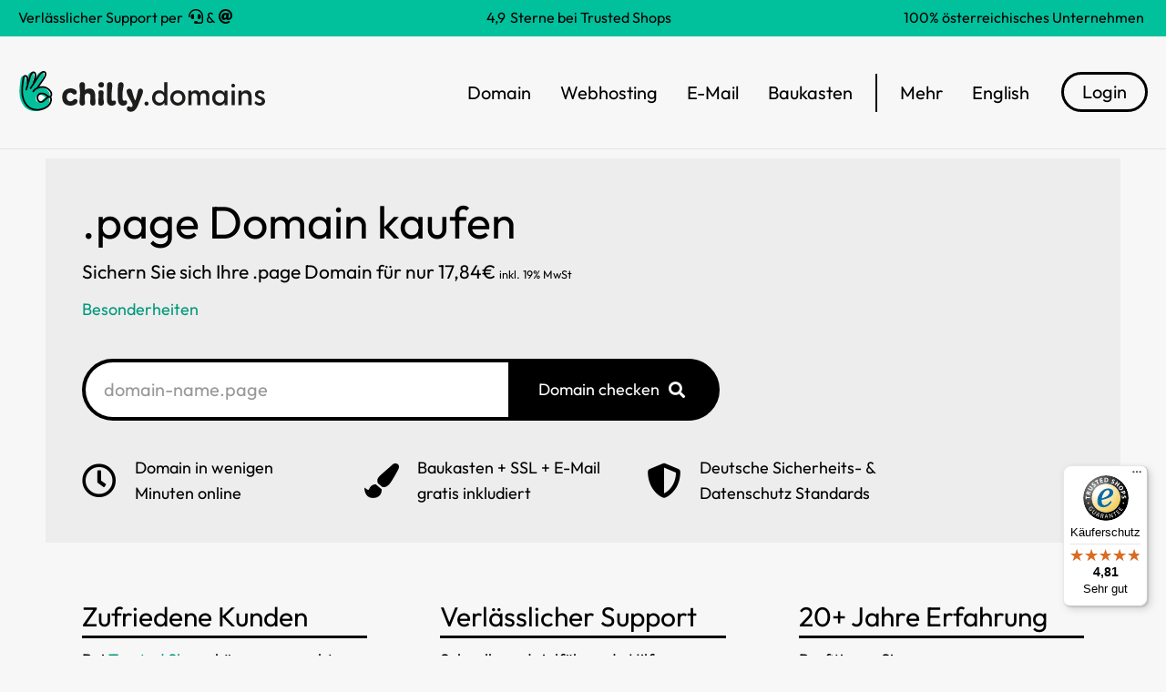

--- FILE ---
content_type: text/html; charset=UTF-8
request_url: https://chilly.domains/page-domain/
body_size: 23194
content:
<!DOCTYPE html>
<!--[if !(IE 6) | !(IE 7) | !(IE 8)  ]><!-->
<html lang="de-DE" prefix="og: https://ogp.me/ns#" class="no-js">
<!--<![endif]-->
<head>
<meta charset="UTF-8" />
<meta name="viewport" content="width=device-width, initial-scale=1, maximum-scale=1, user-scalable=0">
<link rel="profile" href="https://gmpg.org/xfn/11" />
<style>img:is([sizes="auto" i], [sizes^="auto," i]) { contain-intrinsic-size: 3000px 1500px }</style>
<!-- Suchmaschinen-Optimierung durch Rank Math PRO - https://rankmath.com/ -->
<title>.page Domain registrieren für 17,84€ inkl. Baukasten</title>
<meta name="robots" content="follow, index, max-snippet:-1, max-video-preview:-1, max-image-preview:large"/>
<link rel="canonical" href="https://chilly.domains/page-domain/" />
<meta property="og:locale" content="de_DE" />
<meta property="og:type" content="article" />
<meta property="og:title" content=".page Domain registrieren für 17,84€ inkl. Baukasten" />
<meta property="og:url" content="https://chilly.domains/page-domain/" />
<meta property="og:site_name" content="Chilly.Domains" />
<meta name="twitter:card" content="summary_large_image" />
<meta name="twitter:title" content=".page Domain registrieren für 17,84€ inkl. Baukasten" />
<!-- /Rank Math WordPress SEO Plugin -->
<script>
window._wpemojiSettings = {"baseUrl":"https:\/\/s.w.org\/images\/core\/emoji\/16.0.1\/72x72\/","ext":".png","svgUrl":"https:\/\/s.w.org\/images\/core\/emoji\/16.0.1\/svg\/","svgExt":".svg","source":{"concatemoji":"https:\/\/chilly.domains\/wp-includes\/js\/wp-emoji-release.min.js?ver=6.8.2"}};
/*! This file is auto-generated */
!function(s,n){var o,i,e;function c(e){try{var t={supportTests:e,timestamp:(new Date).valueOf()};sessionStorage.setItem(o,JSON.stringify(t))}catch(e){}}function p(e,t,n){e.clearRect(0,0,e.canvas.width,e.canvas.height),e.fillText(t,0,0);var t=new Uint32Array(e.getImageData(0,0,e.canvas.width,e.canvas.height).data),a=(e.clearRect(0,0,e.canvas.width,e.canvas.height),e.fillText(n,0,0),new Uint32Array(e.getImageData(0,0,e.canvas.width,e.canvas.height).data));return t.every(function(e,t){return e===a[t]})}function u(e,t){e.clearRect(0,0,e.canvas.width,e.canvas.height),e.fillText(t,0,0);for(var n=e.getImageData(16,16,1,1),a=0;a<n.data.length;a++)if(0!==n.data[a])return!1;return!0}function f(e,t,n,a){switch(t){case"flag":return n(e,"\ud83c\udff3\ufe0f\u200d\u26a7\ufe0f","\ud83c\udff3\ufe0f\u200b\u26a7\ufe0f")?!1:!n(e,"\ud83c\udde8\ud83c\uddf6","\ud83c\udde8\u200b\ud83c\uddf6")&&!n(e,"\ud83c\udff4\udb40\udc67\udb40\udc62\udb40\udc65\udb40\udc6e\udb40\udc67\udb40\udc7f","\ud83c\udff4\u200b\udb40\udc67\u200b\udb40\udc62\u200b\udb40\udc65\u200b\udb40\udc6e\u200b\udb40\udc67\u200b\udb40\udc7f");case"emoji":return!a(e,"\ud83e\udedf")}return!1}function g(e,t,n,a){var r="undefined"!=typeof WorkerGlobalScope&&self instanceof WorkerGlobalScope?new OffscreenCanvas(300,150):s.createElement("canvas"),o=r.getContext("2d",{willReadFrequently:!0}),i=(o.textBaseline="top",o.font="600 32px Arial",{});return e.forEach(function(e){i[e]=t(o,e,n,a)}),i}function t(e){var t=s.createElement("script");t.src=e,t.defer=!0,s.head.appendChild(t)}"undefined"!=typeof Promise&&(o="wpEmojiSettingsSupports",i=["flag","emoji"],n.supports={everything:!0,everythingExceptFlag:!0},e=new Promise(function(e){s.addEventListener("DOMContentLoaded",e,{once:!0})}),new Promise(function(t){var n=function(){try{var e=JSON.parse(sessionStorage.getItem(o));if("object"==typeof e&&"number"==typeof e.timestamp&&(new Date).valueOf()<e.timestamp+604800&&"object"==typeof e.supportTests)return e.supportTests}catch(e){}return null}();if(!n){if("undefined"!=typeof Worker&&"undefined"!=typeof OffscreenCanvas&&"undefined"!=typeof URL&&URL.createObjectURL&&"undefined"!=typeof Blob)try{var e="postMessage("+g.toString()+"("+[JSON.stringify(i),f.toString(),p.toString(),u.toString()].join(",")+"));",a=new Blob([e],{type:"text/javascript"}),r=new Worker(URL.createObjectURL(a),{name:"wpTestEmojiSupports"});return void(r.onmessage=function(e){c(n=e.data),r.terminate(),t(n)})}catch(e){}c(n=g(i,f,p,u))}t(n)}).then(function(e){for(var t in e)n.supports[t]=e[t],n.supports.everything=n.supports.everything&&n.supports[t],"flag"!==t&&(n.supports.everythingExceptFlag=n.supports.everythingExceptFlag&&n.supports[t]);n.supports.everythingExceptFlag=n.supports.everythingExceptFlag&&!n.supports.flag,n.DOMReady=!1,n.readyCallback=function(){n.DOMReady=!0}}).then(function(){return e}).then(function(){var e;n.supports.everything||(n.readyCallback(),(e=n.source||{}).concatemoji?t(e.concatemoji):e.wpemoji&&e.twemoji&&(t(e.twemoji),t(e.wpemoji)))}))}((window,document),window._wpemojiSettings);
</script>
<style id='wp-emoji-styles-inline-css'>
img.wp-smiley, img.emoji {
display: inline !important;
border: none !important;
box-shadow: none !important;
height: 1em !important;
width: 1em !important;
margin: 0 0.07em !important;
vertical-align: -0.1em !important;
background: none !important;
padding: 0 !important;
}
</style>
<!-- <link rel='stylesheet' id='wp-block-library-css' href='https://chilly.domains/wp-includes/css/dist/block-library/style.min.css?ver=6.8.2' media='all' /> -->
<link rel="stylesheet" type="text/css" href="//chilly.domains/wp-content/cache/wpfc-minified/6oqpp3sb/xn6.css" media="all"/>
<style id='wp-block-library-theme-inline-css'>
.wp-block-audio :where(figcaption){color:#555;font-size:13px;text-align:center}.is-dark-theme .wp-block-audio :where(figcaption){color:#ffffffa6}.wp-block-audio{margin:0 0 1em}.wp-block-code{border:1px solid #ccc;border-radius:4px;font-family:Menlo,Consolas,monaco,monospace;padding:.8em 1em}.wp-block-embed :where(figcaption){color:#555;font-size:13px;text-align:center}.is-dark-theme .wp-block-embed :where(figcaption){color:#ffffffa6}.wp-block-embed{margin:0 0 1em}.blocks-gallery-caption{color:#555;font-size:13px;text-align:center}.is-dark-theme .blocks-gallery-caption{color:#ffffffa6}:root :where(.wp-block-image figcaption){color:#555;font-size:13px;text-align:center}.is-dark-theme :root :where(.wp-block-image figcaption){color:#ffffffa6}.wp-block-image{margin:0 0 1em}.wp-block-pullquote{border-bottom:4px solid;border-top:4px solid;color:currentColor;margin-bottom:1.75em}.wp-block-pullquote cite,.wp-block-pullquote footer,.wp-block-pullquote__citation{color:currentColor;font-size:.8125em;font-style:normal;text-transform:uppercase}.wp-block-quote{border-left:.25em solid;margin:0 0 1.75em;padding-left:1em}.wp-block-quote cite,.wp-block-quote footer{color:currentColor;font-size:.8125em;font-style:normal;position:relative}.wp-block-quote:where(.has-text-align-right){border-left:none;border-right:.25em solid;padding-left:0;padding-right:1em}.wp-block-quote:where(.has-text-align-center){border:none;padding-left:0}.wp-block-quote.is-large,.wp-block-quote.is-style-large,.wp-block-quote:where(.is-style-plain){border:none}.wp-block-search .wp-block-search__label{font-weight:700}.wp-block-search__button{border:1px solid #ccc;padding:.375em .625em}:where(.wp-block-group.has-background){padding:1.25em 2.375em}.wp-block-separator.has-css-opacity{opacity:.4}.wp-block-separator{border:none;border-bottom:2px solid;margin-left:auto;margin-right:auto}.wp-block-separator.has-alpha-channel-opacity{opacity:1}.wp-block-separator:not(.is-style-wide):not(.is-style-dots){width:100px}.wp-block-separator.has-background:not(.is-style-dots){border-bottom:none;height:1px}.wp-block-separator.has-background:not(.is-style-wide):not(.is-style-dots){height:2px}.wp-block-table{margin:0 0 1em}.wp-block-table td,.wp-block-table th{word-break:normal}.wp-block-table :where(figcaption){color:#555;font-size:13px;text-align:center}.is-dark-theme .wp-block-table :where(figcaption){color:#ffffffa6}.wp-block-video :where(figcaption){color:#555;font-size:13px;text-align:center}.is-dark-theme .wp-block-video :where(figcaption){color:#ffffffa6}.wp-block-video{margin:0 0 1em}:root :where(.wp-block-template-part.has-background){margin-bottom:0;margin-top:0;padding:1.25em 2.375em}
</style>
<style id='classic-theme-styles-inline-css'>
/*! This file is auto-generated */
.wp-block-button__link{color:#fff;background-color:#32373c;border-radius:9999px;box-shadow:none;text-decoration:none;padding:calc(.667em + 2px) calc(1.333em + 2px);font-size:1.125em}.wp-block-file__button{background:#32373c;color:#fff;text-decoration:none}
</style>
<style id='global-styles-inline-css'>
:root{--wp--preset--aspect-ratio--square: 1;--wp--preset--aspect-ratio--4-3: 4/3;--wp--preset--aspect-ratio--3-4: 3/4;--wp--preset--aspect-ratio--3-2: 3/2;--wp--preset--aspect-ratio--2-3: 2/3;--wp--preset--aspect-ratio--16-9: 16/9;--wp--preset--aspect-ratio--9-16: 9/16;--wp--preset--color--black: #000000;--wp--preset--color--cyan-bluish-gray: #abb8c3;--wp--preset--color--white: #FFF;--wp--preset--color--pale-pink: #f78da7;--wp--preset--color--vivid-red: #cf2e2e;--wp--preset--color--luminous-vivid-orange: #ff6900;--wp--preset--color--luminous-vivid-amber: #fcb900;--wp--preset--color--light-green-cyan: #7bdcb5;--wp--preset--color--vivid-green-cyan: #00d084;--wp--preset--color--pale-cyan-blue: #8ed1fc;--wp--preset--color--vivid-cyan-blue: #0693e3;--wp--preset--color--vivid-purple: #9b51e0;--wp--preset--color--accent: #999999;--wp--preset--color--dark-gray: #111;--wp--preset--color--light-gray: #767676;--wp--preset--gradient--vivid-cyan-blue-to-vivid-purple: linear-gradient(135deg,rgba(6,147,227,1) 0%,rgb(155,81,224) 100%);--wp--preset--gradient--light-green-cyan-to-vivid-green-cyan: linear-gradient(135deg,rgb(122,220,180) 0%,rgb(0,208,130) 100%);--wp--preset--gradient--luminous-vivid-amber-to-luminous-vivid-orange: linear-gradient(135deg,rgba(252,185,0,1) 0%,rgba(255,105,0,1) 100%);--wp--preset--gradient--luminous-vivid-orange-to-vivid-red: linear-gradient(135deg,rgba(255,105,0,1) 0%,rgb(207,46,46) 100%);--wp--preset--gradient--very-light-gray-to-cyan-bluish-gray: linear-gradient(135deg,rgb(238,238,238) 0%,rgb(169,184,195) 100%);--wp--preset--gradient--cool-to-warm-spectrum: linear-gradient(135deg,rgb(74,234,220) 0%,rgb(151,120,209) 20%,rgb(207,42,186) 40%,rgb(238,44,130) 60%,rgb(251,105,98) 80%,rgb(254,248,76) 100%);--wp--preset--gradient--blush-light-purple: linear-gradient(135deg,rgb(255,206,236) 0%,rgb(152,150,240) 100%);--wp--preset--gradient--blush-bordeaux: linear-gradient(135deg,rgb(254,205,165) 0%,rgb(254,45,45) 50%,rgb(107,0,62) 100%);--wp--preset--gradient--luminous-dusk: linear-gradient(135deg,rgb(255,203,112) 0%,rgb(199,81,192) 50%,rgb(65,88,208) 100%);--wp--preset--gradient--pale-ocean: linear-gradient(135deg,rgb(255,245,203) 0%,rgb(182,227,212) 50%,rgb(51,167,181) 100%);--wp--preset--gradient--electric-grass: linear-gradient(135deg,rgb(202,248,128) 0%,rgb(113,206,126) 100%);--wp--preset--gradient--midnight: linear-gradient(135deg,rgb(2,3,129) 0%,rgb(40,116,252) 100%);--wp--preset--font-size--small: 13px;--wp--preset--font-size--medium: 20px;--wp--preset--font-size--large: 36px;--wp--preset--font-size--x-large: 42px;--wp--preset--spacing--20: 0.44rem;--wp--preset--spacing--30: 0.67rem;--wp--preset--spacing--40: 1rem;--wp--preset--spacing--50: 1.5rem;--wp--preset--spacing--60: 2.25rem;--wp--preset--spacing--70: 3.38rem;--wp--preset--spacing--80: 5.06rem;--wp--preset--shadow--natural: 6px 6px 9px rgba(0, 0, 0, 0.2);--wp--preset--shadow--deep: 12px 12px 50px rgba(0, 0, 0, 0.4);--wp--preset--shadow--sharp: 6px 6px 0px rgba(0, 0, 0, 0.2);--wp--preset--shadow--outlined: 6px 6px 0px -3px rgba(255, 255, 255, 1), 6px 6px rgba(0, 0, 0, 1);--wp--preset--shadow--crisp: 6px 6px 0px rgba(0, 0, 0, 1);}:where(.is-layout-flex){gap: 0.5em;}:where(.is-layout-grid){gap: 0.5em;}body .is-layout-flex{display: flex;}.is-layout-flex{flex-wrap: wrap;align-items: center;}.is-layout-flex > :is(*, div){margin: 0;}body .is-layout-grid{display: grid;}.is-layout-grid > :is(*, div){margin: 0;}:where(.wp-block-columns.is-layout-flex){gap: 2em;}:where(.wp-block-columns.is-layout-grid){gap: 2em;}:where(.wp-block-post-template.is-layout-flex){gap: 1.25em;}:where(.wp-block-post-template.is-layout-grid){gap: 1.25em;}.has-black-color{color: var(--wp--preset--color--black) !important;}.has-cyan-bluish-gray-color{color: var(--wp--preset--color--cyan-bluish-gray) !important;}.has-white-color{color: var(--wp--preset--color--white) !important;}.has-pale-pink-color{color: var(--wp--preset--color--pale-pink) !important;}.has-vivid-red-color{color: var(--wp--preset--color--vivid-red) !important;}.has-luminous-vivid-orange-color{color: var(--wp--preset--color--luminous-vivid-orange) !important;}.has-luminous-vivid-amber-color{color: var(--wp--preset--color--luminous-vivid-amber) !important;}.has-light-green-cyan-color{color: var(--wp--preset--color--light-green-cyan) !important;}.has-vivid-green-cyan-color{color: var(--wp--preset--color--vivid-green-cyan) !important;}.has-pale-cyan-blue-color{color: var(--wp--preset--color--pale-cyan-blue) !important;}.has-vivid-cyan-blue-color{color: var(--wp--preset--color--vivid-cyan-blue) !important;}.has-vivid-purple-color{color: var(--wp--preset--color--vivid-purple) !important;}.has-black-background-color{background-color: var(--wp--preset--color--black) !important;}.has-cyan-bluish-gray-background-color{background-color: var(--wp--preset--color--cyan-bluish-gray) !important;}.has-white-background-color{background-color: var(--wp--preset--color--white) !important;}.has-pale-pink-background-color{background-color: var(--wp--preset--color--pale-pink) !important;}.has-vivid-red-background-color{background-color: var(--wp--preset--color--vivid-red) !important;}.has-luminous-vivid-orange-background-color{background-color: var(--wp--preset--color--luminous-vivid-orange) !important;}.has-luminous-vivid-amber-background-color{background-color: var(--wp--preset--color--luminous-vivid-amber) !important;}.has-light-green-cyan-background-color{background-color: var(--wp--preset--color--light-green-cyan) !important;}.has-vivid-green-cyan-background-color{background-color: var(--wp--preset--color--vivid-green-cyan) !important;}.has-pale-cyan-blue-background-color{background-color: var(--wp--preset--color--pale-cyan-blue) !important;}.has-vivid-cyan-blue-background-color{background-color: var(--wp--preset--color--vivid-cyan-blue) !important;}.has-vivid-purple-background-color{background-color: var(--wp--preset--color--vivid-purple) !important;}.has-black-border-color{border-color: var(--wp--preset--color--black) !important;}.has-cyan-bluish-gray-border-color{border-color: var(--wp--preset--color--cyan-bluish-gray) !important;}.has-white-border-color{border-color: var(--wp--preset--color--white) !important;}.has-pale-pink-border-color{border-color: var(--wp--preset--color--pale-pink) !important;}.has-vivid-red-border-color{border-color: var(--wp--preset--color--vivid-red) !important;}.has-luminous-vivid-orange-border-color{border-color: var(--wp--preset--color--luminous-vivid-orange) !important;}.has-luminous-vivid-amber-border-color{border-color: var(--wp--preset--color--luminous-vivid-amber) !important;}.has-light-green-cyan-border-color{border-color: var(--wp--preset--color--light-green-cyan) !important;}.has-vivid-green-cyan-border-color{border-color: var(--wp--preset--color--vivid-green-cyan) !important;}.has-pale-cyan-blue-border-color{border-color: var(--wp--preset--color--pale-cyan-blue) !important;}.has-vivid-cyan-blue-border-color{border-color: var(--wp--preset--color--vivid-cyan-blue) !important;}.has-vivid-purple-border-color{border-color: var(--wp--preset--color--vivid-purple) !important;}.has-vivid-cyan-blue-to-vivid-purple-gradient-background{background: var(--wp--preset--gradient--vivid-cyan-blue-to-vivid-purple) !important;}.has-light-green-cyan-to-vivid-green-cyan-gradient-background{background: var(--wp--preset--gradient--light-green-cyan-to-vivid-green-cyan) !important;}.has-luminous-vivid-amber-to-luminous-vivid-orange-gradient-background{background: var(--wp--preset--gradient--luminous-vivid-amber-to-luminous-vivid-orange) !important;}.has-luminous-vivid-orange-to-vivid-red-gradient-background{background: var(--wp--preset--gradient--luminous-vivid-orange-to-vivid-red) !important;}.has-very-light-gray-to-cyan-bluish-gray-gradient-background{background: var(--wp--preset--gradient--very-light-gray-to-cyan-bluish-gray) !important;}.has-cool-to-warm-spectrum-gradient-background{background: var(--wp--preset--gradient--cool-to-warm-spectrum) !important;}.has-blush-light-purple-gradient-background{background: var(--wp--preset--gradient--blush-light-purple) !important;}.has-blush-bordeaux-gradient-background{background: var(--wp--preset--gradient--blush-bordeaux) !important;}.has-luminous-dusk-gradient-background{background: var(--wp--preset--gradient--luminous-dusk) !important;}.has-pale-ocean-gradient-background{background: var(--wp--preset--gradient--pale-ocean) !important;}.has-electric-grass-gradient-background{background: var(--wp--preset--gradient--electric-grass) !important;}.has-midnight-gradient-background{background: var(--wp--preset--gradient--midnight) !important;}.has-small-font-size{font-size: var(--wp--preset--font-size--small) !important;}.has-medium-font-size{font-size: var(--wp--preset--font-size--medium) !important;}.has-large-font-size{font-size: var(--wp--preset--font-size--large) !important;}.has-x-large-font-size{font-size: var(--wp--preset--font-size--x-large) !important;}
:where(.wp-block-post-template.is-layout-flex){gap: 1.25em;}:where(.wp-block-post-template.is-layout-grid){gap: 1.25em;}
:where(.wp-block-columns.is-layout-flex){gap: 2em;}:where(.wp-block-columns.is-layout-grid){gap: 2em;}
:root :where(.wp-block-pullquote){font-size: 1.5em;line-height: 1.6;}
</style>
<!-- <link rel='stylesheet' id='f12-cf7-captcha-style-css' href='https://chilly.domains/wp-content/plugins/captcha-for-contact-form-7/core/assets/f12-cf7-captcha.css?ver=6.8.2' media='all' /> -->
<!-- <link rel='stylesheet' id='ledl-plugin-css-css' href='https://chilly.domains/wp-content/plugins/ledl//assets/css/styles.css?ver=1717136884' media='all' /> -->
<link rel="stylesheet" type="text/css" href="//chilly.domains/wp-content/cache/wpfc-minified/7m73socw/3u3n3.css" media="all"/>
<!-- <link rel='stylesheet' id='ledl-plugin-print-css-css' href='https://chilly.domains/wp-content/plugins/ledl//assets/css/print.css?ver=1761204407' media='print' /> -->
<link rel="stylesheet" type="text/css" href="//chilly.domains/wp-content/cache/wpfc-minified/dh5v8t1o/3u3n3.css" media="print"/>
<!-- <link rel='stylesheet' id='ledl-child-css' href='https://chilly.domains/wp-content/plugins/ledl//assets/css/child.css?ver=6.8.2' media='all' /> -->
<!-- <link rel='stylesheet' id='wpml-legacy-vertical-list-0-css' href='https://chilly.domains/wp-content/plugins/sitepress-multilingual-cms/templates/language-switchers/legacy-list-vertical/style.min.css?ver=1' media='all' /> -->
<link rel="stylesheet" type="text/css" href="//chilly.domains/wp-content/cache/wpfc-minified/pcdm8pk/3u3n3.css" media="all"/>
<style id='wpml-legacy-vertical-list-0-inline-css'>
.wpml-ls-statics-shortcode_actions a, .wpml-ls-statics-shortcode_actions .wpml-ls-sub-menu a, .wpml-ls-statics-shortcode_actions .wpml-ls-sub-menu a:link, .wpml-ls-statics-shortcode_actions li:not(.wpml-ls-current-language) .wpml-ls-link, .wpml-ls-statics-shortcode_actions li:not(.wpml-ls-current-language) .wpml-ls-link:link {color:#9b9b9b;}
</style>
<!-- <link rel='stylesheet' id='wpml-menu-item-0-css' href='https://chilly.domains/wp-content/plugins/sitepress-multilingual-cms/templates/language-switchers/menu-item/style.min.css?ver=1' media='all' /> -->
<link rel="stylesheet" type="text/css" href="//chilly.domains/wp-content/cache/wpfc-minified/8bhdi96g/xh6.css" media="all"/>
<style id='wpml-menu-item-0-inline-css'>
.wpml-ls-slot-287, .wpml-ls-slot-287 a, .wpml-ls-slot-287 a:visited{color:#000000;}.wpml-ls-slot-287:hover, .wpml-ls-slot-287:hover a, .wpml-ls-slot-287 a:hover{color:#000000;}.wpml-ls-slot-287.wpml-ls-current-language, .wpml-ls-slot-287.wpml-ls-current-language a, .wpml-ls-slot-287.wpml-ls-current-language a:visited{color:#000000;}.wpml-ls-slot-287.wpml-ls-current-language:hover, .wpml-ls-slot-287.wpml-ls-current-language:hover a, .wpml-ls-slot-287.wpml-ls-current-language a:hover{color:#000000;}
</style>
<!-- <link rel='stylesheet' id='cms-navigation-style-base-css' href='https://chilly.domains/wp-content/plugins/wpml-cms-nav/res/css/cms-navigation-base.css?ver=1.5.6' media='screen' /> -->
<!-- <link rel='stylesheet' id='cms-navigation-style-css' href='https://chilly.domains/wp-content/plugins/wpml-cms-nav/res/css/cms-navigation.css?ver=1.5.6' media='screen' /> -->
<link rel="stylesheet" type="text/css" href="//chilly.domains/wp-content/cache/wpfc-minified/lxvcebjd/xh6.css" media="screen"/>
<!-- <link rel='stylesheet' id='elementor-frontend-css' href='https://chilly.domains/wp-content/uploads/elementor/css/custom-frontend.min.css?ver=1767040749' media='all' /> -->
<!-- <link rel='stylesheet' id='widget-heading-css' href='https://chilly.domains/wp-content/plugins/elementor/assets/css/widget-heading.min.css?ver=3.32.3' media='all' /> -->
<!-- <link rel='stylesheet' id='widget-image-css' href='https://chilly.domains/wp-content/plugins/elementor/assets/css/widget-image.min.css?ver=3.32.3' media='all' /> -->
<!-- <link rel='stylesheet' id='the7_horizontal-menu-css' href='https://chilly.domains/wp-content/themes/dt-the7/css/compatibility/elementor/the7-horizontal-menu-widget.min.css?ver=12.4.1' media='all' /> -->
<!-- <link rel='stylesheet' id='the7-e-sticky-effect-css' href='https://chilly.domains/wp-content/themes/dt-the7/css/compatibility/elementor/the7-sticky-effects.min.css?ver=12.4.1' media='all' /> -->
<!-- <link rel='stylesheet' id='widget-spacer-css' href='https://chilly.domains/wp-content/plugins/elementor/assets/css/widget-spacer.min.css?ver=3.32.3' media='all' /> -->
<!-- <link rel='stylesheet' id='the7-vertical-menu-widget-css' href='https://chilly.domains/wp-content/themes/dt-the7/css/compatibility/elementor/the7-vertical-menu-widget.min.css?ver=12.4.1' media='all' /> -->
<!-- <link rel='stylesheet' id='the7-image-box-widget-css' href='https://chilly.domains/wp-content/themes/dt-the7/css/compatibility/elementor/the7-image-widget.min.css?ver=12.4.1' media='all' /> -->
<!-- <link rel='stylesheet' id='elementor-icons-css' href='https://chilly.domains/wp-content/plugins/elementor/assets/lib/eicons/css/elementor-icons.min.css?ver=5.44.0' media='all' /> -->
<link rel="stylesheet" type="text/css" href="//chilly.domains/wp-content/cache/wpfc-minified/ff7n5by2/dgqzl.css" media="all"/>
<link rel='stylesheet' id='elementor-post-11-css' href='https://chilly.domains/wp-content/cache/elementor/css/post-11.css?ver=1767040750' media='all' />
<!-- <link rel='stylesheet' id='font-awesome-5-all-css' href='https://chilly.domains/wp-content/plugins/elementor/assets/lib/font-awesome/css/all.min.css?ver=3.32.3' media='all' /> -->
<!-- <link rel='stylesheet' id='font-awesome-4-shim-css' href='https://chilly.domains/wp-content/plugins/elementor/assets/lib/font-awesome/css/v4-shims.min.css?ver=3.32.3' media='all' /> -->
<link rel="stylesheet" type="text/css" href="//chilly.domains/wp-content/cache/wpfc-minified/d2knj5cp/dmfng.css" media="all"/>
<link rel='stylesheet' id='elementor-post-50845-css' href='https://chilly.domains/wp-content/cache/elementor/css/post-50845.css?ver=1767040750' media='all' />
<link rel='stylesheet' id='elementor-post-21569-css' href='https://chilly.domains/wp-content/cache/elementor/css/post-21569.css?ver=1767040750' media='all' />
<!-- <link rel='stylesheet' id='tablepress-default-css' href='https://chilly.domains/wp-content/tablepress-combined.min.css?ver=43' media='all' /> -->
<!-- <link rel='stylesheet' id='tablepress-datatables-buttons-css' href='https://chilly.domains/wp-content/plugins/tablepress-premium/modules/css/build/datatables.buttons.css?ver=3.2.3' media='all' /> -->
<!-- <link rel='stylesheet' id='tablepress-datatables-fixedheader-css' href='https://chilly.domains/wp-content/plugins/tablepress-premium/modules/css/build/datatables.fixedheader.css?ver=3.2.3' media='all' /> -->
<!-- <link rel='stylesheet' id='tablepress-datatables-fixedcolumns-css' href='https://chilly.domains/wp-content/plugins/tablepress-premium/modules/css/build/datatables.fixedcolumns.css?ver=3.2.3' media='all' /> -->
<!-- <link rel='stylesheet' id='tablepress-datatables-scroll-buttons-css' href='https://chilly.domains/wp-content/plugins/tablepress-premium/modules/css/build/datatables.scroll-buttons.css?ver=3.2.3' media='all' /> -->
<!-- <link rel='stylesheet' id='tablepress-datatables-rowgroup-css' href='https://chilly.domains/wp-content/plugins/tablepress-premium/modules/css/build/datatables.rowgroup.css?ver=3.2.3' media='all' /> -->
<!-- <link rel='stylesheet' id='tablepress-responsive-tables-css' href='https://chilly.domains/wp-content/plugins/tablepress-premium/modules/css/build/responsive-tables.css?ver=3.2.3' media='all' /> -->
<!-- <link rel='stylesheet' id='dt-main-css' href='https://chilly.domains/wp-content/themes/dt-the7/css/main.min.css?ver=12.4.1' media='all' /> -->
<!-- <link rel='stylesheet' id='the7-custom-scrollbar-css' href='https://chilly.domains/wp-content/themes/dt-the7/lib/custom-scrollbar/custom-scrollbar.min.css?ver=12.4.1' media='all' /> -->
<!-- <link rel='stylesheet' id='the7-css-vars-css' href='https://chilly.domains/wp-content/uploads/the7-css/css-vars.css?ver=0ec28369a913' media='all' /> -->
<!-- <link rel='stylesheet' id='dt-custom-css' href='https://chilly.domains/wp-content/uploads/the7-css/custom.css?ver=0ec28369a913' media='all' /> -->
<!-- <link rel='stylesheet' id='dt-media-css' href='https://chilly.domains/wp-content/uploads/the7-css/media.css?ver=0ec28369a913' media='all' /> -->
<!-- <link rel='stylesheet' id='the7-mega-menu-css' href='https://chilly.domains/wp-content/uploads/the7-css/mega-menu.css?ver=0ec28369a913' media='all' /> -->
<!-- <link rel='stylesheet' id='the7-elements-css' href='https://chilly.domains/wp-content/uploads/the7-css/post-type-dynamic.css?ver=0ec28369a913' media='all' /> -->
<!-- <link rel='stylesheet' id='style-css' href='https://chilly.domains/wp-content/themes/dt-the7/style.css?ver=12.4.1' media='all' /> -->
<!-- <link rel='stylesheet' id='the7-elementor-global-css' href='https://chilly.domains/wp-content/themes/dt-the7/css/compatibility/elementor/elementor-global.min.css?ver=12.4.1' media='all' /> -->
<!-- <link rel='stylesheet' id='elementor-icons-shared-0-css' href='https://chilly.domains/wp-content/plugins/elementor/assets/lib/font-awesome/css/fontawesome.min.css?ver=5.15.3' media='all' /> -->
<!-- <link rel='stylesheet' id='elementor-icons-fa-solid-css' href='https://chilly.domains/wp-content/plugins/elementor/assets/lib/font-awesome/css/solid.min.css?ver=5.15.3' media='all' /> -->
<link rel="stylesheet" type="text/css" href="//chilly.domains/wp-content/cache/wpfc-minified/22y1d32y/dmfng.css" media="all"/>
<script src='//chilly.domains/wp-content/cache/wpfc-minified/7z2uw8up/xh6.js' type="text/javascript"></script>
<!-- <script src="https://chilly.domains/wp-includes/js/jquery/jquery.min.js?ver=3.7.1" id="jquery-core-js"></script> -->
<!-- <script src="https://chilly.domains/wp-includes/js/jquery/jquery-migrate.min.js?ver=3.4.1" id="jquery-migrate-js"></script> -->
<script id="wpml-cookie-js-extra">
var wpml_cookies = {"wp-wpml_current_language":{"value":"de","expires":1,"path":"\/"}};
var wpml_cookies = {"wp-wpml_current_language":{"value":"de","expires":1,"path":"\/"}};
</script>
<script src='//chilly.domains/wp-content/cache/wpfc-minified/lp65c880/xh6.js' type="text/javascript"></script>
<!-- <script src="https://chilly.domains/wp-content/plugins/sitepress-multilingual-cms/res/js/cookies/language-cookie.js?ver=482900" id="wpml-cookie-js" defer data-wp-strategy="defer"></script> -->
<!-- <script src="https://chilly.domains/wp-content/plugins/ledl//assets/js/vat-cc.js?ver=6.8.2" id="ledl-plugin-vat-js"></script> -->
<!-- <script src="https://chilly.domains/wp-content/plugins/ledl//assets/js/tablepress.js?ver=6.8.2" id="ledl-plugin-tablepress-js"></script> -->
<!-- <script src="https://chilly.domains/wp-content/plugins/ledl//assets/js/scripts.js?ver=6.8.2" id="ledl-plugin-general-js"></script> -->
<!-- <script src="https://chilly.domains/wp-content/plugins/ledl//assets/js/trust-badge.js?ver=6.8.2" id="trust-badge-js"></script> -->
<script id="f12-cf7-captcha-elementor-js-extra">
var f12_cf7_captcha_elementor = {"ajaxurl":"https:\/\/chilly.domains\/wp-admin\/admin-ajax.php"};
</script>
<script src='//chilly.domains/wp-content/cache/wpfc-minified/lbfp2ii3/xh6.js' type="text/javascript"></script>
<!-- <script src="https://chilly.domains/wp-content/plugins/captcha-for-contact-form-7/compatibility/elementor/assets/f12-cf7-captcha-elementor.js?ver=6.8.2" id="f12-cf7-captcha-elementor-js"></script> -->
<!-- <script src="https://chilly.domains/wp-content/plugins/elementor/assets/lib/font-awesome/js/v4-shims.min.js?ver=3.32.3" id="font-awesome-4-shim-js"></script> -->
<script id="dt-above-fold-js-extra">
var dtLocal = {"themeUrl":"https:\/\/chilly.domains\/wp-content\/themes\/dt-the7","passText":"Um diesen gesch\u00fctzten Eintrag anzusehen, geben Sie bitte das Passwort ein:","moreButtonText":{"loading":"Lade...","loadMore":"Mehr laden"},"postID":"96512","ajaxurl":"https:\/\/chilly.domains\/wp-admin\/admin-ajax.php","REST":{"baseUrl":"https:\/\/chilly.domains\/wp-json\/the7\/v1","endpoints":{"sendMail":"\/send-mail"}},"contactMessages":{"required":"One or more fields have an error. Please check and try again.","terms":"Please accept the privacy policy.","fillTheCaptchaError":"Please, fill the captcha."},"captchaSiteKey":"","ajaxNonce":"891db2ef76","pageData":"","themeSettings":{"smoothScroll":"off","lazyLoading":false,"desktopHeader":{"height":""},"ToggleCaptionEnabled":"disabled","ToggleCaption":"Navigation","floatingHeader":{"showAfter":94,"showMenu":false,"height":64,"logo":{"showLogo":true,"html":"","url":"https:\/\/chilly.domains\/"}},"topLine":{"floatingTopLine":{"logo":{"showLogo":false,"html":""}}},"mobileHeader":{"firstSwitchPoint":1150,"secondSwitchPoint":600,"firstSwitchPointHeight":60,"secondSwitchPointHeight":50,"mobileToggleCaptionEnabled":"right","mobileToggleCaption":"Menu"},"stickyMobileHeaderFirstSwitch":{"logo":{"html":""}},"stickyMobileHeaderSecondSwitch":{"logo":{"html":""}},"sidebar":{"switchPoint":992},"boxedWidth":"1280px"},"elementor":{"settings":{"container_width":1400}}};
var dtShare = {"shareButtonText":{"facebook":"Share on Facebook","twitter":"Share on X","pinterest":"Pin it","linkedin":"Share on Linkedin","whatsapp":"Share on Whatsapp"},"overlayOpacity":"90"};
</script>
<script src='//chilly.domains/wp-content/cache/wpfc-minified/d4c67kx0/xh6.js' type="text/javascript"></script>
<!-- <script src="https://chilly.domains/wp-content/themes/dt-the7/js/above-the-fold.min.js?ver=12.4.1" id="dt-above-fold-js"></script> -->
<meta name="generator" content="WordPress 6.8.2" />
<link rel='shortlink' href='https://chilly.domains/?p=96512' />
<meta name="generator" content="WPML ver:4.8.2 stt:1,3;" />
<!-- Matomo -->
<script>
var _paq = window._paq = window._paq || [];
/* tracker methods like "setCustomDimension" should be called before "trackPageView" */
_paq.push(['trackPageView']);
_paq.push(['enableLinkTracking']);
(function() {
var u="https://stats.ledl.net/";
_paq.push(['setTrackerUrl', u+'matomo.php']);
_paq.push(['setSiteId', '9']);
})();
</script>
<script src="https://stats.ledl.net/matomo.js"></script>
<!-- End Matomo Code -->
<meta name="generator" content="Elementor 3.32.3; settings: css_print_method-external, google_font-disabled, font_display-block">
<style>.recentcomments a{display:inline !important;padding:0 !important;margin:0 !important;}</style>			<style>
.e-con.e-parent:nth-of-type(n+4):not(.e-lazyloaded):not(.e-no-lazyload),
.e-con.e-parent:nth-of-type(n+4):not(.e-lazyloaded):not(.e-no-lazyload) * {
background-image: none !important;
}
@media screen and (max-height: 1024px) {
.e-con.e-parent:nth-of-type(n+3):not(.e-lazyloaded):not(.e-no-lazyload),
.e-con.e-parent:nth-of-type(n+3):not(.e-lazyloaded):not(.e-no-lazyload) * {
background-image: none !important;
}
}
@media screen and (max-height: 640px) {
.e-con.e-parent:nth-of-type(n+2):not(.e-lazyloaded):not(.e-no-lazyload),
.e-con.e-parent:nth-of-type(n+2):not(.e-lazyloaded):not(.e-no-lazyload) * {
background-image: none !important;
}
}
</style>
<link rel="icon" href="https://chilly.domains/wp-content/uploads/CD_Favicon_RGB_RZ-150x150.png" sizes="32x32" />
<link rel="icon" href="https://chilly.domains/wp-content/uploads/CD_Favicon_RGB_RZ-300x300.png" sizes="192x192" />
<link rel="apple-touch-icon" href="https://chilly.domains/wp-content/uploads/CD_Favicon_RGB_RZ-300x300.png" />
<meta name="msapplication-TileImage" content="https://chilly.domains/wp-content/uploads/CD_Favicon_RGB_RZ-300x300.png" />
<style id='the7-custom-inline-css' type='text/css'>
.sub-nav .menu-item i.fa,
.sub-nav .menu-item i.fas,
.sub-nav .menu-item i.far,
.sub-nav .menu-item i.fab {
text-align: center;
width: 1.25em;
}
</style>
</head>
<body id="the7-body" class="wp-singular post-template-default single single-post postid-96512 single-format-standard wp-custom-logo wp-embed-responsive wp-theme-dt-the7 the7-core-ver-2.7.12 no-comments dt-responsive-on right-mobile-menu-close-icon ouside-menu-close-icon mobile-close-right-caption  fade-thin-mobile-menu-close-icon fade-medium-menu-close-icon srcset-enabled btn-flat custom-btn-color custom-btn-hover-color first-switch-logo-left first-switch-menu-right second-switch-logo-left second-switch-menu-right right-mobile-menu layzr-loading-on no-avatars popup-message-style the7-ver-12.4.1 elementor-default elementor-kit-11 elementor-page-97786">
<!-- The7 12.4.1 -->
<div id="page" >
<a class="skip-link screen-reader-text" href="#content">Zum Inhalt springen</a>
<header data-elementor-type="header" data-elementor-id="50845" class="elementor elementor-50845 elementor-location-header" data-elementor-post-type="elementor_library">
<section class="elementor-section elementor-top-section elementor-element elementor-element-507c567 elementor-section-height-min-height elementor-section-content-middle elementor-hidden-tablet elementor-hidden-mobile elementor-section-boxed elementor-section-height-default elementor-section-items-middle" data-id="507c567" data-element_type="section" data-settings="{&quot;background_background&quot;:&quot;classic&quot;}">
<div class="elementor-container elementor-column-gap-no">
<div class="elementor-column elementor-col-33 elementor-top-column elementor-element elementor-element-16c939c" data-id="16c939c" data-element_type="column">
<div class="elementor-widget-wrap elementor-element-populated">
<div class="elementor-element elementor-element-d3f5552 elementor-widget__width-auto elementor-widget elementor-widget-heading" data-id="d3f5552" data-element_type="widget" data-widget_type="heading.default">
<div class="elementor-widget-container">
<div class="elementor-heading-title elementor-size-default">Verlässlicher Support per&nbsp;&nbsp;</div>				</div>
</div>
<div class="elementor-element elementor-element-2abb840 elementor-widget__width-auto elementor-view-default elementor-widget elementor-widget-icon" data-id="2abb840" data-element_type="widget" data-widget_type="icon.default">
<div class="elementor-widget-container">
<div class="elementor-icon-wrapper">
<div class="elementor-icon">
<i aria-hidden="true" class="fas fa-headset"></i>			</div>
</div>
</div>
</div>
<div class="elementor-element elementor-element-89a3792 elementor-widget__width-auto elementor-widget elementor-widget-heading" data-id="89a3792" data-element_type="widget" data-widget_type="heading.default">
<div class="elementor-widget-container">
<h2 class="elementor-heading-title elementor-size-default">&nbsp;&amp;&nbsp;</h2>				</div>
</div>
<div class="elementor-element elementor-element-0a39724 elementor-widget__width-auto elementor-view-default elementor-widget elementor-widget-icon" data-id="0a39724" data-element_type="widget" data-widget_type="icon.default">
<div class="elementor-widget-container">
<div class="elementor-icon-wrapper">
<div class="elementor-icon">
<i aria-hidden="true" class="fas fa-at"></i>			</div>
</div>
</div>
</div>
</div>
</div>
<div class="elementor-column elementor-col-33 elementor-top-column elementor-element elementor-element-368ef7e" data-id="368ef7e" data-element_type="column">
<div class="elementor-widget-wrap elementor-element-populated">
<div class="elementor-element elementor-element-3aefda0 elementor-widget__width-auto elementor-widget elementor-widget-heading" data-id="3aefda0" data-element_type="widget" data-widget_type="heading.default">
<div class="elementor-widget-container">
<div class="elementor-heading-title elementor-size-default">4,9</div>				</div>
</div>
<div class="elementor-element elementor-element-82b7c20 elementor-widget__width-auto elementor-widget elementor-widget-heading" data-id="82b7c20" data-element_type="widget" data-widget_type="heading.default">
<div class="elementor-widget-container">
<div class="elementor-heading-title elementor-size-default">Sterne bei Trusted Shops</div>				</div>
</div>
</div>
</div>
<div class="elementor-column elementor-col-33 elementor-top-column elementor-element elementor-element-f33aa10" data-id="f33aa10" data-element_type="column">
<div class="elementor-widget-wrap elementor-element-populated">
<div class="elementor-element elementor-element-ddef073 elementor-widget__width-auto elementor-widget elementor-widget-heading" data-id="ddef073" data-element_type="widget" data-widget_type="heading.default">
<div class="elementor-widget-container">
<div class="elementor-heading-title elementor-size-default">100% österreichisches Unternehmen</div>				</div>
</div>
</div>
</div>
</div>
</section>
<section class="elementor-section elementor-top-section elementor-element elementor-element-18d193db elementor-section-height-min-height the7-e-sticky-row-yes the7-e-sticky-effect-yes elementor-section-content-bottom elementor-section-boxed elementor-section-height-default elementor-section-items-middle" data-id="18d193db" data-element_type="section" data-settings="{&quot;background_background&quot;:&quot;classic&quot;,&quot;the7_sticky_row&quot;:&quot;yes&quot;,&quot;the7_sticky_effects_offset&quot;:30,&quot;the7_sticky_effects&quot;:&quot;yes&quot;,&quot;the7_sticky_effects_offset_tablet&quot;:30,&quot;the7_sticky_row_devices&quot;:[&quot;desktop&quot;,&quot;tablet&quot;,&quot;mobile&quot;],&quot;the7_sticky_row_offset&quot;:0,&quot;the7_sticky_effects_devices&quot;:[&quot;desktop&quot;,&quot;tablet&quot;,&quot;mobile&quot;]}">
<div class="elementor-background-overlay"></div>
<div class="elementor-container elementor-column-gap-no">
<div class="elementor-column elementor-col-50 elementor-top-column elementor-element elementor-element-2b540aac" data-id="2b540aac" data-element_type="column">
<div class="elementor-widget-wrap elementor-element-populated">
<div class="elementor-element elementor-element-e68c0c4 elementor-widget elementor-widget-theme-site-logo elementor-widget-image" data-id="e68c0c4" data-element_type="widget" data-widget_type="theme-site-logo.default">
<div class="elementor-widget-container">
<a href="https://chilly.domains">
<img src="https://chilly.domains/wp-content/uploads/CD_Logo_RGB_RZ.svg" class="attachment-full size-full wp-image-95146" alt="chilly.domains logo" />				</a>
</div>
</div>
</div>
</div>
<div class="elementor-column elementor-col-50 elementor-top-column elementor-element elementor-element-33d30564" data-id="33d30564" data-element_type="column">
<div class="elementor-widget-wrap elementor-element-populated">
<div class="elementor-element elementor-element-2c451278 items-decoration-yes sub-icon_align-side sub-menu-position-tablet-justify toggle-align-right mob-menu-popup elementor-widget__width-auto parent-item-clickable-yes horizontal-menu--dropdown-tablet decoration-position-bottom decoration-align-height decoration-left-to-right sub-menu-position-left dt-sub-menu_align-left sub-icon_position-right elementor-widget elementor-widget-the7_horizontal-menu" data-id="2c451278" data-element_type="widget" data-settings="{&quot;dropdown_type&quot;:&quot;popup&quot;,&quot;parent_is_clickable&quot;:&quot;yes&quot;,&quot;dropdown&quot;:&quot;tablet&quot;}" data-widget_type="the7_horizontal-menu.default">
<div class="elementor-widget-container">
<div class="horizontal-menu-wrap"><a class="horizontal-menu-toggle hidden-on-load" role="button" tabindex="0" aria-label="Menu Toggle" aria-expanded="false" href="#elementor-action%3Aaction%3Dpopup%3Aopen%26settings%3DeyJpZCI6NzM2ODksInRvZ2dsZSI6ZmFsc2V9"><span class="right menu-toggle-icons" aria-hidden="true" role="presentation"><svg xmlns="http://www.w3.org/2000/svg" viewBox="0 0 24 24" width="24" height="24"><path fill="none" d="M0 0h24v24H0z"></path><path d="M3 4h18v2H3V4zm0 7h18v2H3v-2zm0 7h18v2H3v-2z"></path></svg></span></a><nav class="dt-nav-menu-horizontal--main dt-nav-menu-horizontal__container justify-content-end widget-divider- indicator-off"><ul class="dt-nav-menu-horizontal d-flex flex-row justify-content-end"><li class="menu-item menu-item-type-post_type menu-item-object-page menu-item-has-children menu-item-87207 first has-children depth-0"><a href='https://chilly.domains/domain-kaufen/' data-level='1'><span class="item-content"><span class="menu-item-text  "><span class="menu-text">Domain</span></span><span class="submenu-indicator" ><span class="submenu-mob-indicator" ></span></span></span></a><ul class="the7-e-sub-nav horizontal-sub-nav"><li class="menu-item menu-item-type-post_type menu-item-object-page menu-item-87211 first depth-1"><a href='https://chilly.domains/domain-kaufen/' data-level='2'><span class="item-content"><span class="menu-item-text  "><span class="menu-text">Domain registrieren</span></span><span class="submenu-indicator" ><i aria-hidden="true" class="desktop-menu-icon fas fa-caret-right"></i><span class="submenu-mob-indicator" ></span></span></span></a></li> <li class="menu-item menu-item-type-post_type menu-item-object-page menu-item-89507 depth-1"><a href='https://chilly.domains/domain-preise/' data-level='2'><span class="item-content"><span class="menu-item-text  "><span class="menu-text">Domain Preisliste</span></span><span class="submenu-indicator" ><i aria-hidden="true" class="desktop-menu-icon fas fa-caret-right"></i><span class="submenu-mob-indicator" ></span></span></span></a></li> <li class="menu-item menu-item-type-post_type menu-item-object-page menu-item-87212 depth-1"><a href='https://chilly.domains/domain-umziehen/' data-level='2'><span class="item-content"><span class="menu-item-text  "><span class="menu-text">Domain Transfer</span></span><span class="submenu-indicator" ><i aria-hidden="true" class="desktop-menu-icon fas fa-caret-right"></i><span class="submenu-mob-indicator" ></span></span></span></a></li> </ul></li> <li class="menu-item menu-item-type-post_type menu-item-object-page menu-item-has-children menu-item-87208 has-children depth-0"><a href='https://chilly.domains/webhosting/' data-level='1'><span class="item-content"><span class="menu-item-text  "><span class="menu-text">Webhosting</span></span><span class="submenu-indicator" ><span class="submenu-mob-indicator" ></span></span></span></a><ul class="the7-e-sub-nav horizontal-sub-nav"><li class="menu-item menu-item-type-post_type menu-item-object-page menu-item-87215 first depth-1"><a href='https://chilly.domains/webhosting/' data-level='2'><span class="item-content"><span class="menu-item-text  "><span class="menu-text">Webhosting</span></span><span class="submenu-indicator" ><i aria-hidden="true" class="desktop-menu-icon fas fa-caret-right"></i><span class="submenu-mob-indicator" ></span></span></span></a></li> <li class="menu-item menu-item-type-post_type menu-item-object-page menu-item-87217 depth-1"><a href='https://chilly.domains/ssl-zertifikat/' data-level='2'><span class="item-content"><span class="menu-item-text  "><span class="menu-text">SSL Zertifikat</span></span><span class="submenu-indicator" ><i aria-hidden="true" class="desktop-menu-icon fas fa-caret-right"></i><span class="submenu-mob-indicator" ></span></span></span></a></li> <li class="menu-item menu-item-type-post_type menu-item-object-page menu-item-87216 depth-1"><a href='https://chilly.domains/ssl-zertifikat-kostenlos/' data-level='2'><span class="item-content"><span class="menu-item-text  "><span class="menu-text">SSL Zertifikat kostenlos</span></span><span class="submenu-indicator" ><i aria-hidden="true" class="desktop-menu-icon fas fa-caret-right"></i><span class="submenu-mob-indicator" ></span></span></span></a></li> <li class="menu-item menu-item-type-post_type menu-item-object-page menu-item-87218 depth-1"><a href='https://chilly.domains/hosting-control-panel/' data-level='2'><span class="item-content"><span class="menu-item-text  "><span class="menu-text">Hosting Control Panel</span></span><span class="submenu-indicator" ><i aria-hidden="true" class="desktop-menu-icon fas fa-caret-right"></i><span class="submenu-mob-indicator" ></span></span></span></a></li> </ul></li> <li class="menu-item menu-item-type-post_type menu-item-object-page menu-item-has-children menu-item-97459 has-children depth-0"><a href='https://chilly.domains/e-mail-server/' data-level='1'><span class="item-content"><span class="menu-item-text  "><span class="menu-text">E-Mail</span></span><span class="submenu-indicator" ><span class="submenu-mob-indicator" ></span></span></span></a><ul class="the7-e-sub-nav horizontal-sub-nav"><li class="menu-item menu-item-type-post_type menu-item-object-page menu-item-87220 first depth-1"><a href='https://chilly.domains/e-mail-server/' data-level='2'><span class="item-content"><span class="menu-item-text  "><span class="menu-text">E-Mail Hosting</span></span><span class="submenu-indicator" ><i aria-hidden="true" class="desktop-menu-icon fas fa-caret-right"></i><span class="submenu-mob-indicator" ></span></span></span></a></li> <li class="menu-item menu-item-type-post_type menu-item-object-page menu-item-87219 depth-1"><a href='https://chilly.domains/eigene-e-mail-adresse-erstellen/' data-level='2'><span class="item-content"><span class="menu-item-text  "><span class="menu-text">Eigene E-Mail Adresse erstellen</span></span><span class="submenu-indicator" ><i aria-hidden="true" class="desktop-menu-icon fas fa-caret-right"></i><span class="submenu-mob-indicator" ></span></span></span></a></li> </ul></li> <li class="menu-item menu-item-type-post_type menu-item-object-page menu-item-has-children menu-item-87210 last has-children depth-0"><a href='https://chilly.domains/homepage-baukasten/' data-level='1'><span class="item-content"><span class="menu-item-text  "><span class="menu-text">Baukasten</span></span><span class="submenu-indicator" ><span class="submenu-mob-indicator" ></span></span></span></a><ul class="the7-e-sub-nav horizontal-sub-nav"><li class="menu-item menu-item-type-post_type menu-item-object-page menu-item-98563 first depth-1"><a href='https://chilly.domains/homepage-baukasten/' data-level='2'><span class="item-content"><span class="menu-item-text  "><span class="menu-text">Baukasten</span></span><span class="submenu-indicator" ><i aria-hidden="true" class="desktop-menu-icon fas fa-caret-right"></i><span class="submenu-mob-indicator" ></span></span></span></a></li> <li class="menu-item menu-item-type-custom menu-item-object-custom menu-item-98562 depth-1"><a href='https://designer.ledl.net/de-DE/brand/26880/' data-level='2'><span class="item-content"><span class="menu-item-text  "><span class="menu-text">Kostenlos testen</span></span><span class="submenu-indicator" ><i aria-hidden="true" class="desktop-menu-icon fas fa-caret-right"></i><span class="submenu-mob-indicator" ></span></span></span></a></li> </ul></li> </ul></nav></div>				</div>
</div>
<div class="elementor-element elementor-element-9404ce4 mob-menu-popup items-decoration-yes sub-menu-position-tablet-justify sub-icon_align-side toggle-align-right elementor-widget__width-auto elementor-hidden-tablet elementor-hidden-mobile parent-item-clickable-yes horizontal-menu--dropdown-tablet decoration-position-bottom decoration-align-height decoration-left-to-right sub-menu-position-left dt-sub-menu_align-left sub-icon_position-right elementor-widget elementor-widget-the7_horizontal-menu" data-id="9404ce4" data-element_type="widget" data-settings="{&quot;dropdown_type&quot;:&quot;popup&quot;,&quot;parent_is_clickable&quot;:&quot;yes&quot;,&quot;dropdown&quot;:&quot;tablet&quot;}" data-widget_type="the7_horizontal-menu.default">
<div class="elementor-widget-container">
<div class="horizontal-menu-wrap"><a class="horizontal-menu-toggle hidden-on-load" role="button" tabindex="0" aria-label="Menu Toggle" aria-expanded="false" href=""><span class="right menu-toggle-icons" aria-hidden="true" role="presentation"><svg xmlns="http://www.w3.org/2000/svg" viewBox="0 0 24 24" width="24" height="24"><path fill="none" d="M0 0h24v24H0z"></path><path d="M16 18v2H5v-2h11zm5-7v2H3v-2h18zm-2-7v2H8V4h11z"></path></svg></span></a><nav class="dt-nav-menu-horizontal--main dt-nav-menu-horizontal__container justify-content-end widget-divider- indicator-off"><ul class="dt-nav-menu-horizontal d-flex flex-row justify-content-end"><li class="menu-item menu-item-type-custom menu-item-object-custom menu-item-has-children menu-item-93284 first has-children depth-0"><a href='#' data-level='1'><span class="item-content"><span class="menu-item-text  "><span class="menu-text">Mehr</span></span><span class="submenu-indicator" ><span class="submenu-mob-indicator" ></span></span></span></a><ul class="the7-e-sub-nav horizontal-sub-nav"><li class="menu-item menu-item-type-post_type menu-item-object-page menu-item-88787 first depth-1"><a href='https://chilly.domains/handbuch/' data-level='2'><span class="item-content"><span class="menu-item-text  "><span class="menu-text">Hilfe</span></span><span class="submenu-indicator" ><i aria-hidden="true" class="desktop-menu-icon fas fa-caret-right"></i><span class="submenu-mob-indicator" ></span></span></span></a></li> <li class="menu-item menu-item-type-post_type menu-item-object-page menu-item-88709 depth-1"><a href='https://chilly.domains/ueber-uns/' data-level='2'><span class="item-content"><span class="menu-item-text  "><span class="menu-text">Über uns</span></span><span class="submenu-indicator" ><i aria-hidden="true" class="desktop-menu-icon fas fa-caret-right"></i><span class="submenu-mob-indicator" ></span></span></span></a></li> <li class="menu-item menu-item-type-post_type menu-item-object-page menu-item-93492 depth-1"><a href='https://chilly.domains/hilfe-kontakt/' data-level='2'><span class="item-content"><span class="menu-item-text  "><span class="menu-text">Kontakt</span></span><span class="submenu-indicator" ><i aria-hidden="true" class="desktop-menu-icon fas fa-caret-right"></i><span class="submenu-mob-indicator" ></span></span></span></a></li> </ul></li> <li class="menu-item wpml-ls-slot-287 wpml-ls-item wpml-ls-item-en wpml-ls-menu-item wpml-ls-first-item wpml-ls-last-item menu-item-type-wpml_ls_menu_item menu-item-object-wpml_ls_menu_item menu-item-wpml-ls-287-en last depth-0"><a href='https://chilly.domains/en/page-domain/' title='Zu English wechseln' data-level='1' aria-label='Zu English wechseln' role='menuitem'><span class="item-content"><span class="menu-item-text  "><span class="menu-text"><span class="wpml-ls-native" lang="en">English</span></span></span><span class="submenu-indicator" ><span class="submenu-mob-indicator" ></span></span></span></a></li> </ul></nav></div>				</div>
</div>
<div class="elementor-element elementor-element-6d01ace elementor-widget__width-auto elementor-hidden-tablet elementor-hidden-mobile elementor-widget elementor-widget-the7_button_widget" data-id="6d01ace" data-element_type="widget" data-widget_type="the7_button_widget.default">
<div class="elementor-widget-container">
<div class="elementor-button-wrapper"><a href="https://chilly.domains/login/" class="box-button elementor-button elementor-size-md">Login</a></div>				</div>
</div>
</div>
</div>
</div>
</section>
</header>
<div id="main" class="sidebar-none sidebar-divider-off">
<div class="main-gradient"></div>
<div class="wf-wrap">
<div class="wf-container-main">
<div id="content" class="content" role="main">
<div data-elementor-type="single-post" data-elementor-id="97786" class="elementor elementor-97786 elementor-location-single post-96512 post type-post status-publish format-standard description-off" data-elementor-post-type="elementor_library">
<section class="elementor-section elementor-top-section elementor-element elementor-element-9845932 elementor-section-full_width elementor-section-height-default elementor-section-height-default" data-id="9845932" data-element_type="section">
<div class="elementor-container elementor-column-gap-default">
<div class="elementor-column elementor-col-100 elementor-top-column elementor-element elementor-element-059e502" data-id="059e502" data-element_type="column">
<div class="elementor-widget-wrap elementor-element-populated">
<div class="elementor-element elementor-element-93d4e6f elementor-widget elementor-widget-theme-post-content" data-id="93d4e6f" data-element_type="widget" data-widget_type="theme-post-content.default">
<div class="elementor-widget-container">
<div id="tld-header">
<div>
<section>
<h1>.page Domain kaufen</h1>
<h4>Sichern Sie sich Ihre .page Domain für nur 17,84€ <span>inkl. 19% MwSt</span></h4>
<a href="#details">Besonderheiten</a>
</section>
<section>
<div id="domain-check" style="position:relative; top:-200px"></div>
<form id="cd-lookup-small" class="dt-lookup-select" action="/domain-lookup/" method="post">
<noscript>
<input type="hidden" name="do" value="lookup">
</noscript>
<input type="text" name="domain" required placeholder="domain-name.page" autocomplete="off" autocapitalize="none" autocorrect="off" spellcheck="false">
<button type="submit" style="background: var(--the7-btn-bg,#999999);" class="box-button elementor-button elementor-size-md" title="Domain prüfen">
<span>Domain checken</span>
<i class="fa fa-search"></i>
</button>
<input type="hidden" name="tld[]" value="page" class="dt-favoured dt-idn"><input type="hidden" name="tld[]" value="at" class="dt-favoured dt-idn"><input type="hidden" name="tld[]" value="com" class="dt-favoured dt-idn"><input type="hidden" name="tld[]" value="online" class="dt-favoured dt-idn"><input type="hidden" name="tld[]" value="store" class="dt-favoured dt-idn"><input type="hidden" name="tld[]" value="shop" class="dt-favoured dt-idn"><input type="hidden" name="tld[]" value="click" class="dt-favoured dt-idn"><input type="hidden" name="tld[]" value="help" class="dt-favoured dt-idn"><input type="hidden" name="tld[]" value="tech" class="dt-favoured dt-idn"><input type="hidden" name="tld[]" value="digital" class="dt-favoured dt-idn"><input type="hidden" name="tld[]" value="space" class="dt-favoured dt-idn"><input type="hidden" name="tld[]" value="fun" class="dt-favoured dt-idn"><input type="hidden" name="tld[]" value="website" class="dt-favoured dt-idn"><input type="hidden" name="tld[]" value="xyz" class="dt-favoured dt-idn"><input type="hidden" name="tld[]" value="site" class="dt-favoured dt-idn"><input type="hidden" name="tld[]" value="forum" class="dt-favoured dt-idn"><input type="hidden" name="tld[]" value="love" class="dt-favoured dt-idn"><input type="hidden" name="tld[]" value="my" class="dt-favoured dt-idn"><input type="hidden" name="tld[]" value="to" class="dt-favoured dt-idn"><input type="hidden" name="tld[]" value="bar" class="dt-favoured dt-idn"><input type="hidden" name="tld[]" value="property" class="dt-favoured dt-idn"><input type="hidden" name="tld[]" value="rest" class="dt-favoured dt-idn"><input type="hidden" name="tld[]" value="realty" class="dt-favoured dt-idn"><input type="hidden" name="tld[]" value="diy" class="dt-favoured dt-idn"><input type="hidden" name="tld[]" value="food" class="dt-favoured dt-idn"><input type="hidden" name="tld[]" value="lifestyle" class="dt-favoured dt-idn"><input type="hidden" name="tld[]" value="living" class="dt-favoured dt-idn"><input type="hidden" name="tld[]" value="top" class="dt-favoured dt-idn"><input type="hidden" name="tld[]" value="club" class="dt-favoured dt-idn"><input type="hidden" name="tld[]" value="tirol" class="dt-favoured dt-idn"><input type="hidden" name="tld[]" value="wien" class="dt-favoured dt-idn"><input type="hidden" name="tld[]" value="app" class="dt-favoured dt-idn"><input type="hidden" name="tld[]" value="ac" class=" dt-shuffle dt-idn"><input type="hidden" name="tld[]" value="academy" class=" dt-shuffle dt-idn"><input type="hidden" name="tld[]" value="actor" class=" dt-shuffle dt-idn"><input type="hidden" name="tld[]" value="agency" class=" dt-shuffle dt-idn"><input type="hidden" name="tld[]" value="art" class=" dt-shuffle dt-idn"><input type="hidden" name="tld[]" value="asia" class=" dt-shuffle dt-idn"><input type="hidden" name="tld[]" value="associates" class=" dt-shuffle dt-idn"><input type="hidden" name="tld[]" value="autos" class=" dt-shuffle"><input type="hidden" name="tld[]" value="baby" class=" dt-shuffle dt-idn"><input type="hidden" name="tld[]" value="band" class=" dt-shuffle dt-idn"><input type="hidden" name="tld[]" value="bargains" class=" dt-shuffle dt-idn"><input type="hidden" name="tld[]" value="beauty" class=" dt-shuffle dt-idn"><input type="hidden" name="tld[]" value="bid" class=" dt-shuffle"><input type="hidden" name="tld[]" value="bike" class=" dt-shuffle dt-idn"><input type="hidden" name="tld[]" value="black" class=" dt-shuffle dt-idn"><input type="hidden" name="tld[]" value="blog" class=" dt-shuffle"><input type="hidden" name="tld[]" value="blue" class=" dt-shuffle dt-idn"><input type="hidden" name="tld[]" value="boats" class=" dt-shuffle"><input type="hidden" name="tld[]" value="bond" class=" dt-shuffle"><input type="hidden" name="tld[]" value="boutique" class=" dt-shuffle dt-idn"><input type="hidden" name="tld[]" value="buzz" class=" dt-shuffle dt-idn"><input type="hidden" name="tld[]" value="cafe" class=" dt-shuffle dt-idn"><input type="hidden" name="tld[]" value="capital" class=" dt-shuffle dt-idn"><input type="hidden" name="tld[]" value="care" class=" dt-shuffle dt-idn"><input type="hidden" name="tld[]" value="careers" class=" dt-shuffle dt-idn"><input type="hidden" name="tld[]" value="cash" class=" dt-shuffle dt-idn"><input type="hidden" name="tld[]" value="casino" class=" dt-shuffle dt-idn"><input type="hidden" name="tld[]" value="center" class=" dt-shuffle dt-idn"><input type="hidden" name="tld[]" value="cfd" class=" dt-shuffle"><input type="hidden" name="tld[]" value="charity" class=" dt-shuffle dt-idn"><input type="hidden" name="tld[]" value="chat" class=" dt-shuffle dt-idn"><input type="hidden" name="tld[]" value="cheap" class=" dt-shuffle dt-idn"><input type="hidden" name="tld[]" value="church" class=" dt-shuffle dt-idn"><input type="hidden" name="tld[]" value="city" class=" dt-shuffle dt-idn"><input type="hidden" name="tld[]" value="claims" class=" dt-shuffle dt-idn"><input type="hidden" name="tld[]" value="clinic" class=" dt-shuffle dt-idn"><input type="hidden" name="tld[]" value="coach" class=" dt-shuffle dt-idn"><input type="hidden" name="tld[]" value="codes" class=" dt-shuffle dt-idn"><input type="hidden" name="tld[]" value="coffee" class=" dt-shuffle dt-idn"><input type="hidden" name="tld[]" value="college" class=" dt-shuffle dt-idn"><input type="hidden" name="tld[]" value="computer" class=" dt-shuffle dt-idn"><input type="hidden" name="tld[]" value="consulting" class=" dt-shuffle dt-idn"><input type="hidden" name="tld[]" value="cool" class=" dt-shuffle dt-idn"><input type="hidden" name="tld[]" value="coupons" class=" dt-shuffle dt-idn"><input type="hidden" name="tld[]" value="credit" class=" dt-shuffle dt-idn"><input type="hidden" name="tld[]" value="cyou" class=" dt-shuffle"><input type="hidden" name="tld[]" value="dance" class=" dt-shuffle dt-idn"><input type="hidden" name="tld[]" value="date" class=" dt-shuffle"><input type="hidden" name="tld[]" value="dating" class=" dt-shuffle dt-idn"><input type="hidden" name="tld[]" value="delivery" class=" dt-shuffle dt-idn"><input type="hidden" name="tld[]" value="dev" class=" dt-shuffle dt-idn"><input type="hidden" name="tld[]" value="direct" class=" dt-shuffle dt-idn"><input type="hidden" name="tld[]" value="directory" class=" dt-shuffle dt-idn"><input type="hidden" name="tld[]" value="doctor" class=" dt-shuffle dt-idn"><input type="hidden" name="tld[]" value="dog" class=" dt-shuffle dt-idn"><input type="hidden" name="tld[]" value="download" class=" dt-shuffle"><input type="hidden" name="tld[]" value="earth" class=" dt-shuffle"><input type="hidden" name="tld[]" value="email" class=" dt-shuffle dt-idn"><input type="hidden" name="tld[]" value="energy" class=" dt-shuffle dt-idn"><input type="hidden" name="tld[]" value="engineering" class=" dt-shuffle dt-idn"><input type="hidden" name="tld[]" value="enterprises" class=" dt-shuffle dt-idn"><input type="hidden" name="tld[]" value="estate" class=" dt-shuffle dt-idn"><input type="hidden" name="tld[]" value="eu" class=" dt-shuffle dt-idn"><input type="hidden" name="tld[]" value="events" class=" dt-shuffle dt-idn"><input type="hidden" name="tld[]" value="exchange" class=" dt-shuffle dt-idn"><input type="hidden" name="tld[]" value="expert" class=" dt-shuffle dt-idn"><input type="hidden" name="tld[]" value="express" class=" dt-shuffle dt-idn"><input type="hidden" name="tld[]" value="faith" class=" dt-shuffle"><input type="hidden" name="tld[]" value="farm" class=" dt-shuffle dt-idn"><input type="hidden" name="tld[]" value="finance" class=" dt-shuffle dt-idn"><input type="hidden" name="tld[]" value="financial" class=" dt-shuffle dt-idn"><input type="hidden" name="tld[]" value="fitness" class=" dt-shuffle dt-idn"><input type="hidden" name="tld[]" value="forsale" class=" dt-shuffle dt-idn"><input type="hidden" name="tld[]" value="foundation" class=" dt-shuffle dt-idn"><input type="hidden" name="tld[]" value="fund" class=" dt-shuffle dt-idn"><input type="hidden" name="tld[]" value="furniture" class=" dt-shuffle dt-idn"><input type="hidden" name="tld[]" value="giving" class=" dt-shuffle dt-idn"><input type="hidden" name="tld[]" value="global" class=" dt-shuffle dt-idn"><input type="hidden" name="tld[]" value="gold" class=" dt-shuffle dt-idn"><input type="hidden" name="tld[]" value="golf" class=" dt-shuffle dt-idn"><input type="hidden" name="tld[]" value="guru" class=" dt-shuffle dt-idn"><input type="hidden" name="tld[]" value="hair" class=" dt-shuffle dt-idn"><input type="hidden" name="tld[]" value="haus" class=" dt-shuffle dt-idn"><input type="hidden" name="tld[]" value="homes" class=" dt-shuffle"><input type="hidden" name="tld[]" value="house" class=" dt-shuffle dt-idn"><input type="hidden" name="tld[]" value="icu" class=" dt-shuffle"><input type="hidden" name="tld[]" value="info" class=" dt-shuffle dt-idn"><input type="hidden" name="tld[]" value="institute" class=" dt-shuffle dt-idn"><input type="hidden" name="tld[]" value="international" class=" dt-shuffle dt-idn"><input type="hidden" name="tld[]" value="investments" class=" dt-shuffle dt-idn"><input type="hidden" name="tld[]" value="io" class=" dt-shuffle dt-idn"><input type="hidden" name="tld[]" value="irish" class=" dt-shuffle dt-idn"><input type="hidden" name="tld[]" value="kim" class=" dt-shuffle dt-idn"><input type="hidden" name="tld[]" value="kitchen" class=" dt-shuffle dt-idn"><input type="hidden" name="tld[]" value="land" class=" dt-shuffle dt-idn"><input type="hidden" name="tld[]" value="lc" class=" dt-shuffle"><input type="hidden" name="tld[]" value="lgbt" class=" dt-shuffle dt-idn"><input type="hidden" name="tld[]" value="life" class=" dt-shuffle dt-idn"><input type="hidden" name="tld[]" value="live" class=" dt-shuffle dt-idn"><input type="hidden" name="tld[]" value="loan" class=" dt-shuffle"><input type="hidden" name="tld[]" value="loans" class=" dt-shuffle dt-idn"><input type="hidden" name="tld[]" value="locker" class=" dt-shuffle"><input type="hidden" name="tld[]" value="lol" class=" dt-shuffle dt-idn"><input type="hidden" name="tld[]" value="ltd" class=" dt-shuffle dt-idn"><input type="hidden" name="tld[]" value="marketing" class=" dt-shuffle dt-idn"><input type="hidden" name="tld[]" value="mba" class=" dt-shuffle dt-idn"><input type="hidden" name="tld[]" value="med" class=" dt-shuffle"><input type="hidden" name="tld[]" value="media" class=" dt-shuffle dt-idn"><input type="hidden" name="tld[]" value="men" class=" dt-shuffle"><input type="hidden" name="tld[]" value="mobi" class=" dt-shuffle dt-idn"><input type="hidden" name="tld[]" value="mom" class=" dt-shuffle dt-idn"><input type="hidden" name="tld[]" value="money" class=" dt-shuffle dt-idn"><input type="hidden" name="tld[]" value="monster" class=" dt-shuffle dt-idn"><input type="hidden" name="tld[]" value="motorcycles" class=" dt-shuffle"><input type="hidden" name="tld[]" value="movie" class=" dt-shuffle dt-idn"><input type="hidden" name="tld[]" value="network" class=" dt-shuffle dt-idn"><input type="hidden" name="tld[]" value="news" class=" dt-shuffle dt-idn"><input type="hidden" name="tld[]" value="ninja" class=" dt-shuffle dt-idn"><input type="hidden" name="tld[]" value="observer" class=" dt-shuffle dt-idn"><input type="hidden" name="tld[]" value="onl" class=" dt-shuffle"><input type="hidden" name="tld[]" value="partners" class=" dt-shuffle dt-idn"><input type="hidden" name="tld[]" value="parts" class=" dt-shuffle dt-idn"><input type="hidden" name="tld[]" value="party" class=" dt-shuffle"><input type="hidden" name="tld[]" value="pet" class=" dt-shuffle dt-idn"><input type="hidden" name="tld[]" value="photography" class=" dt-shuffle dt-idn"><input type="hidden" name="tld[]" value="photos" class=" dt-shuffle dt-idn"><input type="hidden" name="tld[]" value="pics" class=" dt-shuffle dt-idn"><input type="hidden" name="tld[]" value="pink" class=" dt-shuffle dt-idn"><input type="hidden" name="tld[]" value="pizza" class=" dt-shuffle dt-idn"><input type="hidden" name="tld[]" value="plus" class=" dt-shuffle dt-idn"><input type="hidden" name="tld[]" value="pro" class=" dt-shuffle dt-idn"><input type="hidden" name="tld[]" value="productions" class=" dt-shuffle dt-idn"><input type="hidden" name="tld[]" value="promo" class=" dt-shuffle dt-idn"><input type="hidden" name="tld[]" value="properties" class=" dt-shuffle dt-idn"><input type="hidden" name="tld[]" value="qpon" class=" dt-shuffle dt-idn"><input type="hidden" name="tld[]" value="quest" class=" dt-shuffle dt-idn"><input type="hidden" name="tld[]" value="racing" class=" dt-shuffle"><input type="hidden" name="tld[]" value="recipes" class=" dt-shuffle dt-idn"><input type="hidden" name="tld[]" value="red" class=" dt-shuffle dt-idn"><input type="hidden" name="tld[]" value="rent" class=" dt-shuffle dt-idn"><input type="hidden" name="tld[]" value="rentals" class=" dt-shuffle dt-idn"><input type="hidden" name="tld[]" value="repair" class=" dt-shuffle dt-idn"><input type="hidden" name="tld[]" value="report" class=" dt-shuffle dt-idn"><input type="hidden" name="tld[]" value="restaurant" class=" dt-shuffle dt-idn"><input type="hidden" name="tld[]" value="review" class=" dt-shuffle"><input type="hidden" name="tld[]" value="rich" class=" dt-shuffle"><input type="hidden" name="tld[]" value="rocks" class=" dt-shuffle dt-idn"><input type="hidden" name="tld[]" value="run" class=" dt-shuffle dt-idn"><input type="hidden" name="tld[]" value="sale" class=" dt-shuffle dt-idn"><input type="hidden" name="tld[]" value="sbs" class=" dt-shuffle"><input type="hidden" name="tld[]" value="science" class=" dt-shuffle"><input type="hidden" name="tld[]" value="services" class=" dt-shuffle dt-idn"><input type="hidden" name="tld[]" value="sh" class=" dt-shuffle dt-idn"><input type="hidden" name="tld[]" value="shiksha" class=" dt-shuffle dt-idn"><input type="hidden" name="tld[]" value="show" class=" dt-shuffle dt-idn"><input type="hidden" name="tld[]" value="singles" class=" dt-shuffle dt-idn"><input type="hidden" name="tld[]" value="ski" class=" dt-shuffle dt-idn"><input type="hidden" name="tld[]" value="skin" class=" dt-shuffle dt-idn"><input type="hidden" name="tld[]" value="social" class=" dt-shuffle dt-idn"><input type="hidden" name="tld[]" value="solutions" class=" dt-shuffle dt-idn"><input type="hidden" name="tld[]" value="stream" class=" dt-shuffle"><input type="hidden" name="tld[]" value="studio" class=" dt-shuffle dt-idn"><input type="hidden" name="tld[]" value="style" class=" dt-shuffle dt-idn"><input type="hidden" name="tld[]" value="support" class=" dt-shuffle dt-idn"><input type="hidden" name="tld[]" value="systems" class=" dt-shuffle dt-idn"><input type="hidden" name="tld[]" value="tax" class=" dt-shuffle dt-idn"><input type="hidden" name="tld[]" value="taxi" class=" dt-shuffle dt-idn"><input type="hidden" name="tld[]" value="team" class=" dt-shuffle dt-idn"><input type="hidden" name="tld[]" value="technology" class=" dt-shuffle dt-idn"><input type="hidden" name="tld[]" value="tips" class=" dt-shuffle dt-idn"><input type="hidden" name="tld[]" value="today" class=" dt-shuffle dt-idn"><input type="hidden" name="tld[]" value="tools" class=" dt-shuffle dt-idn"><input type="hidden" name="tld[]" value="tours" class=" dt-shuffle dt-idn"><input type="hidden" name="tld[]" value="town" class=" dt-shuffle dt-idn"><input type="hidden" name="tld[]" value="toys" class=" dt-shuffle dt-idn"><input type="hidden" name="tld[]" value="trade" class=" dt-shuffle"><input type="hidden" name="tld[]" value="training" class=" dt-shuffle dt-idn"><input type="hidden" name="tld[]" value="travel" class=" dt-shuffle"><input type="hidden" name="tld[]" value="ventures" class=" dt-shuffle dt-idn"><input type="hidden" name="tld[]" value="video" class=" dt-shuffle dt-idn"><input type="hidden" name="tld[]" value="vin" class=" dt-shuffle dt-idn"><input type="hidden" name="tld[]" value="vote" class=" dt-shuffle dt-idn"><input type="hidden" name="tld[]" value="voto" class=" dt-shuffle dt-idn"><input type="hidden" name="tld[]" value="watch" class=" dt-shuffle dt-idn"><input type="hidden" name="tld[]" value="watches" class=" dt-shuffle dt-idn"><input type="hidden" name="tld[]" value="webcam" class=" dt-shuffle"><input type="hidden" name="tld[]" value="win" class=" dt-shuffle"><input type="hidden" name="tld[]" value="wine" class=" dt-shuffle dt-idn"><input type="hidden" name="tld[]" value="works" class=" dt-shuffle dt-idn"><input type="hidden" name="tld[]" value="world" class=" dt-shuffle dt-idn"><input type="hidden" name="tld[]" value="wtf" class=" dt-shuffle dt-idn"><input type="hidden" name="tld[]" value="yachts" class=" dt-shuffle"><input type="hidden" name="tld[]" value="zone" class=" dt-shuffle dt-idn"></form>
<script src="//chilly.domains/wp-content/plugins/ledl/lookup/js/jquery.tldselect.js"></script>
</section>
<br>
<section class="tld-trust-bar">
<div>
<div><i aria-hidden="true" class="far fa-clock"></i></div>
<div>Domain in wenigen Minuten online</div>
</div>
<div>
<div><i aria-hidden="true" class="fas fa-paint-brush"></i></div>
<div>Baukasten + SSL + E-Mail gratis&nbsp;inkludiert</div>
</div>
<div>
<div><i aria-hidden="true" class="fas fa-shield-alt"></i></div>
<div>Deutsche Sicherheits- &amp; Datenschutz Standards</div>
</div>
</section>
</div> 
</div>
<div id="tld-3-boxes">
<div>
<h3>
<span>Zufriedene Kunden</span>                                      
</h3>
<div>Bei <a target="_blank" href="https://www.trustedshops.at/bewertung/info_XEBEEB6772021D71C59E3D9DB4D2BD7B6.html" title="Trusted Shops" rel="nofollow noopener">Trusted Shops</a> können nur echte Kunden einige Zeit nach der Bestellung eine Bewertung abgeben.
<b>Bewertungsnote: Sehr gut</b>
</div>
</div>
<div>
<h3>
<span>Verlässlicher Support </span>                                     
</h3>
<div>Schnelle und zielführende Hilfe per Telefon, E-Mail und Handbuch. Dafür ist chilly.domains bekannt.
</div>
</div>
<div>
<h3>
<span>20+ Jahre Erfahrung </span>                                       
</h3>
<div>Profitieren Sie von unserem Branchenwissen in Sachen <a title="Webhosting" href="https://chilly.domains/webhosting/">Hosting</a>, <a title="Homepage Baukasten" href="https://chilly.domains/homepage-baukasten/">Websites</a>, <a title="Eigene E-Mail Adresse erstellen" href="https://chilly.domains/eigene-e-mail-adresse-erstellen/">E-Mail Adressen</a>, <a title="Domain Check" href="https://chilly.domains/domain-lookup/">Domain Check</a>.
</div>
</div>
</div>
<div id="tld-included-boxes">
<h2>Kostenlos inkludiert bei jeder Domain</h2>
<div>
<div>
<i aria-hidden="true" class="fas fa-random" ></i>
<br><br>
<div>
<b>Domain & Mail Weiterleitung</b>  
</div>
<div>Beliebige Weiterleitungen einrichten</div>
</div>
<div>
<i aria-hidden="true" class="fas fa-paint-brush" ></i>
<br><br>
<div>
<b>Homepage Baukasten</b>   
</div>
<div>Website per Drag & Drop erstellen
</div>
</div>
<div>
<i aria-hidden="true" class="fas fa-cogs" ></i>
<br><br>
<div>
<b>DNS Editor</b>   
</div>
<div>Nameserver und Einträge anpasssen</div>
</div>
<div>
<i aria-hidden="true" class="fas fa-user" ></i>
<br><br>
<div>
<b>Inhaberdaten ändern</b>  
</div>
<div>Inhaberdaten selbst ändern</div>
</div>
<div>
<i aria-hidden="true" class="fas fa-plus-square" ></i>
<br><br>
<div>
<b>Subdomains</b>   
</div>
<div>Unbegrenzt Subdomains einrichten</div>
</div>
<div>
<i aria-hidden="true" class="fas fa-headphones-alt" ></i>
<br><br>
<div>
<b>Telefon & E-Mail Support</b> 
</div>
<div>Wir helfen Ihnen gerne!</div>
</div>
</div>
</div>
<div id="tld-price-boxes">
<h2>.page Preise</h2>
<div>
<div>
<h2>
<span>17,84€</span>                                        
</h2>
<div>Preis im 1. Jahr</div>
</div>
<div>
<h2>
<span>17,84€</span>                                     
</h2>
<div>Preis ab 2. Jahr
</div>
</div>
<div>
<h2>
<span>0,00€</span>                                      
</h2>
<div>Einrichtungs&shy;kosten</div>
</div>
<div>
<h2>
<span>17,84€</span>
</h2>
<div>Transfer&shy;kosten*</div>
</div>
<div>
<h2>
<span>0,00€</span>                                     
</h2>
<div>Inhaber&shy;wechsel</div>
</div>
<div>
<h2>
<span>0,00€</span>                                      
</h2>
<div>Name&shy;server&shy;änderung</div>
</div>
</div>
<p style="font-size:0.77em;text-align:center;padding-top:10px;">Preise inkl. 19% MwSt. Aktionspreise gültig im 1. Jahr.</p>
<p style="font-size:0.77em;text-align:center;padding-top:10px;">*Die Domain wird durch den Transfer automatisch um ein Jahr verlängert.<br />
Der aktuelle Registrierungs&shy;zeitraum wird dabei um ein Jahr erweitert. Es geht keine bereits bezahlte Laufzeit verloren.</p>
</div>
<div id="tld-services-boxes">
<h2>Weitere Leistungen für Ihre Domain</h2>
<div>
<div>
<i aria-hidden="true" class="fas fa-paint-brush" ></i>
<br><br>
<div>
<a href="https://chilly.domains/homepage-baukasten/" title="Website erstellen">Homepage Baukasten</a>   
</div>
</div>
<div>
<i aria-hidden="true" class="fa fa-server" ></i>
<br><br>
<div>
<a href="https://chilly.domains/webhosting/" title="Hosting">Webhosting</a> 
</div>
</div>
<div>
<i aria-hidden="true" class="fa fa-envelope" ></i>
<br><br>
<div>
<a href="https://chilly.domains/eigene-e-mail-adresse-erstellen/" title="Eigene E-Mail Domain erstellen">E-Mail Adresse</a> 
</div>
</div>
<div>
<i aria-hidden="true" class="fas fa-globe" ></i>
<br><br>
<div>
<a href="https://chilly.domains/domain-lookup/" title="Domaincheck">500+ Domain Check</a>
</div>
</div>
<div>
<i aria-hidden="true" class="fas fa-random" ></i>
<br><br>
<div>
<a href="https://chilly.domains/domain-umziehen/" title="Domain umziehen">Domain Transfer</a>   
</div>
</div>
<div>
<i aria-hidden="true" class="fas fa-lock" ></i>
<br><br>
<div>
<a href="https://chilly.domains/ssl-zertifikat/" title="SSL Zertifiakt kaufen">SSL Zertifikat</a>   
</div>
</div>
</div>
</div>
<div id="details" style="display:block;position:relative;top:-200px;visibility:hidden;"></div>
<div id="tld-transfer-renew">
<div>
<div>
<h3>.page Domain verlängern</h3>
<p>.page Domains werden grundsätzlich automatisch verlängert, sofern ausreichend Guthaben am Kundenkonto vorhanden ist. Sie werden von uns 90, 60, 30 und 14 Tage vor Ablauf des aktuellen Registrierungszeitraums per E-Mail informiert. Darin wird Ihnen auch das aktuell verfügbare Guthaben und, falls dieses für die Verlängerung nicht ausreicht, der erforderliche Restbetrag mitgeteilt. Die E-Mail-Adresse, an die die Benachrichtigung gesendet werden soll, kann im Kundenbereich geändert werden.</p><br>
<h3>.page Domain kündigen</h3>
<p>Wenn Sie eine Domain nicht mehr verlängern möchten, können Sie diese einfach im Kundenbereich kündigen.</p><br>
<h3>Was passiert, wenn ich auf die Benachrichtigung über die Verlängerung der .page Domain nicht reagiere?</h3>
<p>Wenn nicht genügend Guthaben verfügbar ist, kann Ihre .page Domain nicht automatisch verlängert werden. In diesem Fall wird die .page Domain gesperrt, sobald der Registrierungszeitraum abläuft. Die Domain ist ab diesem Zeitpunkt nicht mehr erreichbar und kann nicht mehr für Websites, E-Mails usw. verwendet werden. Die Verlängerung einer gesperrten .page Domain ist weiterhin möglich. 30 Tage nach Ablauf des bezahlten Leistungszeitraums können Sie Ihre Domain gegen Zahlung der Verlängerungsgebühr und der Wiederherstellungskosten (Undelete) verlängern.</p><br>
<h3>Wann wird meine .page Domain gelöscht?</h3>
<p>Verstreicht die Domainsperre nach Ablauf der .page Domain ungenutzt, wird die Domain gelöscht. Es besteht jedoch weiterhin die Möglichkeit, gelöschte .page Domains wiederherzustellen.
In den ersten 30 Tagen nach der Löschung fällt zusätzlich zur Verlängerungsgebühr eine Gebühr für die Wiederherstellung (Restore) an.</p><br>
</div>
<div>
<span>Wiederherstellung (undelete): </span><span>23,80€ inkl. 19% MwSt. (exkl. Domainjahresgebühr)</span>
</div>
<div>
<span>Wiederherstellung (restore): </span><span>238,00€ inkl. 19% MwSt. (exkl. Domainjahresgebühr)</span>
</div>
</div>
</div>
<script type="application/ld+json">
{
"@context": "http://schema.org",
"@type": "Product",
"name": ".page Domain",
"category": "Domain",
"description": "Ihr Online-Auftritt, ganz einfach!",
"brand": {
"@type": "Brand",
"name": "Chilly.Domains"
},
"url": "https://chilly.domains/page-domain/",
"offers": {
"@type": "Offer",
"advanceBookingRequirement": "Instant",
"priceCurrency": "EUR",
"price": "17.84",
"availability": "http://schema.org/InStock",
"url": "https://chilly.domains/page-domain/",
"eligibleQuantity": {
"@type": "QuantitativeValue",
"unitCode": "ANN",
"value": "1"
}
},
"aggregateRating": {
"ratingValue": "4.9",
"bestRating": "5",
"ratingCount": "187"
}
}
</script>
</div>
</div>
</div>
</div>
</div>
</section>
</div>
</div><!-- #content -->

</div><!-- .wf-container -->
</div><!-- .wf-wrap -->
<dialog id="vat_cc">
<a href="#vat-cc" autofocus class="fa fa-times" title="Dialog schließen"><span class="sr-only">Dialog schließen<span></a>
<form action="/vat_cc.php" method="post">
<input type="hidden" name="uri" value="/page-domain/">
<ul>
<li>
<button name="cc" value="BE">
<span>21%</span>
Belgien                </button>
</li>
<li>
<button name="cc" value="BG">
<span>20%</span>
Bulgarien                </button>
</li>
<li>
<button name="cc" value="DK">
<span>25%</span>
Dänemark                </button>
</li>
<li>
<button name="cc" value="DE">
<span>19%</span>
Deutschland                </button>
</li>
<li>
<button name="cc" value="EE">
<span>24%</span>
Estland                </button>
</li>
<li>
<button name="cc" value="FI">
<span>25,5%</span>
Finnland                </button>
</li>
<li>
<button name="cc" value="FR">
<span>20%</span>
Frankreich                </button>
</li>
<li>
<button name="cc" value="GR">
<span>24%</span>
Griechenland                </button>
</li>
<li>
<button name="cc" value="IE">
<span>23%</span>
Irland                </button>
</li>
<li>
<button name="cc" value="IT">
<span>22%</span>
Italien                </button>
</li>
<li>
<button name="cc" value="HR">
<span>25%</span>
Kroatien                </button>
</li>
<li>
<button name="cc" value="LV">
<span>21%</span>
Lettland                </button>
</li>
<li>
<button name="cc" value="LT">
<span>21%</span>
Litauen                </button>
</li>
<li>
<button name="cc" value="LU">
<span>17%</span>
Luxemburg                </button>
</li>
<li>
<button name="cc" value="MT">
<span>18%</span>
Malta                </button>
</li>
<li>
<button name="cc" value="NL">
<span>21%</span>
Niederlande                </button>
</li>
<li>
<button name="cc" value="AT">
<span>20%</span>
Österreich                </button>
</li>
<li>
<button name="cc" value="PL">
<span>23%</span>
Polen                </button>
</li>
<li>
<button name="cc" value="PT">
<span>23%</span>
Portugal                </button>
</li>
<li>
<button name="cc" value="RO">
<span>19%</span>
Rumänien                </button>
</li>
<li>
<button name="cc" value="SE">
<span>25%</span>
Schweden                </button>
</li>
<li>
<button name="cc" value="SK">
<span>23%</span>
Slowakei                </button>
</li>
<li>
<button name="cc" value="SI">
<span>22%</span>
Slowenien                </button>
</li>
<li>
<button name="cc" value="ES">
<span>21%</span>
Spanien                </button>
</li>
<li>
<button name="cc" value="CZ">
<span>21%</span>
Tschechische Republik                </button>
</li>
<li>
<button name="cc" value="HU">
<span>27%</span>
Ungarn                </button>
</li>
<li>
<button name="cc" value="CY">
<span>19%</span>
Zypern                </button>
</li>
</ul>
<hr>
<ul>
<li>
<button name="cc" value="0"><span>0%</span> ohne Mehrwertsteuer</button>
</li>
</ul>
</form>
</dialog>
</div><!-- #main -->
<!-- !Footer -->
<footer id="footer" class="footer solid-bg elementor-footer">
<div class="wf-wrap">
<div class="wf-container-footer">
<div class="wf-container">
<footer data-elementor-type="footer" data-elementor-id="21569" class="elementor elementor-21569 elementor-location-footer" data-elementor-post-type="elementor_library">
<section class="elementor-section elementor-top-section elementor-element elementor-element-c678cf6 elementor-section-boxed elementor-section-height-default elementor-section-height-default" data-id="c678cf6" data-element_type="section">
<div class="elementor-container elementor-column-gap-default">
<div class="elementor-column elementor-col-100 elementor-top-column elementor-element elementor-element-914c7ff" data-id="914c7ff" data-element_type="column">
<div class="elementor-widget-wrap elementor-element-populated">
<div class="elementor-element elementor-element-7074242 elementor-widget elementor-widget-spacer" data-id="7074242" data-element_type="widget" data-widget_type="spacer.default">
<div class="elementor-widget-container">
<div class="elementor-spacer">
<div class="elementor-spacer-inner"></div>
</div>
</div>
</div>
</div>
</div>
</div>
</section>
<section class="elementor-section elementor-top-section elementor-element elementor-element-c85ab34 elementor-section-full_width elementor-section-height-default elementor-section-height-default" data-id="c85ab34" data-element_type="section" data-settings="{&quot;background_background&quot;:&quot;classic&quot;}">
<div class="elementor-container elementor-column-gap-no">
<div class="elementor-column elementor-col-100 elementor-top-column elementor-element elementor-element-2a5b29b" data-id="2a5b29b" data-element_type="column">
<div class="elementor-widget-wrap elementor-element-populated">
<section class="elementor-section elementor-inner-section elementor-element elementor-element-72879c6 elementor-section-boxed elementor-section-height-default elementor-section-height-default" data-id="72879c6" data-element_type="section">
<div class="elementor-container elementor-column-gap-wide">
<div class="elementor-column elementor-col-16 elementor-inner-column elementor-element elementor-element-9d8a1d6" data-id="9d8a1d6" data-element_type="column">
<div class="elementor-widget-wrap elementor-element-populated">
<div class="elementor-element elementor-element-44beacc elementor-widget elementor-widget-theme-site-logo elementor-widget-image" data-id="44beacc" data-element_type="widget" data-widget_type="theme-site-logo.default">
<div class="elementor-widget-container">
<a href="https://chilly.domains">
<img src="https://chilly.domains/wp-content/uploads/CD_Logo_RGB_RZ.svg" class="attachment-full size-full wp-image-95146" alt="chilly.domains logo" />				</a>
</div>
</div>
<div class="elementor-element elementor-element-8eee5f6 elementor-hidden-mobile elementor-widget elementor-widget-spacer" data-id="8eee5f6" data-element_type="widget" data-widget_type="spacer.default">
<div class="elementor-widget-container">
<div class="elementor-spacer">
<div class="elementor-spacer-inner"></div>
</div>
</div>
</div>
<div class="elementor-element elementor-element-3eecd7b elementor-widget elementor-widget-text-editor" data-id="3eecd7b" data-element_type="widget" data-widget_type="text-editor.default">
<div class="elementor-widget-container">
<p>Fragen? Sie erreichen uns von<br />Montag &#8211; Donnerstag von 08:00 &#8211; 17:00 Uhr<br />Freitag von 08:00 &#8211; 15:30 Uhr</p>								</div>
</div>
<div class="elementor-element elementor-element-6b985bf elementor-widget elementor-widget-spacer" data-id="6b985bf" data-element_type="widget" data-widget_type="spacer.default">
<div class="elementor-widget-container">
<div class="elementor-spacer">
<div class="elementor-spacer-inner"></div>
</div>
</div>
</div>
<div class="elementor-element elementor-element-db58c7a elementor-widget elementor-widget-text-editor" data-id="db58c7a" data-element_type="widget" data-widget_type="text-editor.default">
<div class="elementor-widget-container">
<a style="text-decoration:none" href="tel:+43 720 277 077">+43 720 277 077</a>								</div>
</div>
<div class="elementor-element elementor-element-187dcd7 elementor-widget elementor-widget-text-editor" data-id="187dcd7" data-element_type="widget" data-widget_type="text-editor.default">
<div class="elementor-widget-container">
<a style="text-decoration:none"href="mailto:support@chilly.domains">support@chilly.domains</a>								</div>
</div>
<div class="elementor-element elementor-element-e233fcb elementor-hidden-mobile elementor-widget elementor-widget-spacer" data-id="e233fcb" data-element_type="widget" data-widget_type="spacer.default">
<div class="elementor-widget-container">
<div class="elementor-spacer">
<div class="elementor-spacer-inner"></div>
</div>
</div>
</div>
<div class="elementor-element elementor-element-963d57b elementor-hidden-mobile elementor-widget elementor-widget-spacer" data-id="963d57b" data-element_type="widget" data-widget_type="spacer.default">
<div class="elementor-widget-container">
<div class="elementor-spacer">
<div class="elementor-spacer-inner"></div>
</div>
</div>
</div>
</div>
</div>
<div class="elementor-column elementor-col-16 elementor-inner-column elementor-element elementor-element-ba12a8c" data-id="ba12a8c" data-element_type="column">
<div class="elementor-widget-wrap elementor-element-populated">
<div class="elementor-element elementor-element-4c07226 elementor-widget elementor-widget-heading" data-id="4c07226" data-element_type="widget" data-widget_type="heading.default">
<div class="elementor-widget-container">
<h4 class="elementor-heading-title elementor-size-default">Domains</h4>				</div>
</div>
<div class="elementor-element elementor-element-06d5000 elementor-widget elementor-widget-spacer" data-id="06d5000" data-element_type="widget" data-widget_type="spacer.default">
<div class="elementor-widget-container">
<div class="elementor-spacer">
<div class="elementor-spacer-inner"></div>
</div>
</div>
</div>
<div class="elementor-element elementor-element-0f9394b dt-nav-menu_align-mobile-left elementor-widget__width-initial dt-nav-menu_align-left dt-sub-menu_align-left elementor-widget elementor-widget-the7_nav-menu" data-id="0f9394b" data-element_type="widget" data-settings="{&quot;submenu_display&quot;:&quot;on_click&quot;}" data-widget_type="the7_nav-menu.default">
<div class="elementor-widget-container">
<nav class="dt-nav-menu--main dt-nav-menu__container dt-sub-menu-display-on_click dt-icon-align-with_text dt-icon-position-right dt-sub-icon-position-right dt-sub-icon-align-with_text"><ul class="dt-nav-menu"><li class="menu-item menu-item-type-post_type menu-item-object-page menu-item-13358 first depth-0"><a href='https://chilly.domains/domain-kaufen/' data-level='1'><span class="item-content"><span class="menu-item-text"><span class="menu-text">Domain registrieren</span></span></span><span class="right next-level-button" data-icon = "fas fa-caret-down"><i aria-hidden="true" class="open-button fas fa-caret-right"></i> <i aria-hidden="true" class="icon-active fas fa-caret-down"></i></span></a></li> <li class="menu-item menu-item-type-post_type menu-item-object-page menu-item-99047 depth-0"><a href='https://chilly.domains/domain-preise/' data-level='1'><span class="item-content"><span class="menu-item-text"><span class="menu-text">Preisliste</span></span></span><span class="right next-level-button" data-icon = "fas fa-caret-down"><i aria-hidden="true" class="open-button fas fa-caret-right"></i> <i aria-hidden="true" class="icon-active fas fa-caret-down"></i></span></a></li> <li class="menu-item menu-item-type-post_type menu-item-object-page menu-item-13361 last depth-0"><a href='https://chilly.domains/domain-umziehen/' data-level='1'><span class="item-content"><span class="menu-item-text"><span class="menu-text">Transfer</span></span></span><span class="right next-level-button" data-icon = "fas fa-caret-down"><i aria-hidden="true" class="open-button fas fa-caret-right"></i> <i aria-hidden="true" class="icon-active fas fa-caret-down"></i></span></a></li> </ul></nav>				</div>
</div>
<div class="elementor-element elementor-element-c5da5d0 elementor-widget elementor-widget-spacer" data-id="c5da5d0" data-element_type="widget" data-widget_type="spacer.default">
<div class="elementor-widget-container">
<div class="elementor-spacer">
<div class="elementor-spacer-inner"></div>
</div>
</div>
</div>
<div class="elementor-element elementor-element-70e4eef elementor-widget elementor-widget-heading" data-id="70e4eef" data-element_type="widget" data-widget_type="heading.default">
<div class="elementor-widget-container">
<h4 class="elementor-heading-title elementor-size-default">E-Mail</h4>				</div>
</div>
<div class="elementor-element elementor-element-4590153 elementor-widget elementor-widget-spacer" data-id="4590153" data-element_type="widget" data-widget_type="spacer.default">
<div class="elementor-widget-container">
<div class="elementor-spacer">
<div class="elementor-spacer-inner"></div>
</div>
</div>
</div>
<div class="elementor-element elementor-element-c444e60 dt-nav-menu_align-mobile-left elementor-widget__width-initial dt-nav-menu_align-left dt-sub-menu_align-left elementor-widget elementor-widget-the7_nav-menu" data-id="c444e60" data-element_type="widget" data-settings="{&quot;submenu_display&quot;:&quot;on_click&quot;}" data-widget_type="the7_nav-menu.default">
<div class="elementor-widget-container">
<nav class="dt-nav-menu--main dt-nav-menu__container dt-sub-menu-display-on_click dt-icon-align-with_text dt-icon-position-right dt-sub-icon-position-right dt-sub-icon-align-with_text"><ul class="dt-nav-menu"><li class="menu-item menu-item-type-post_type menu-item-object-page menu-item-13367 first depth-0"><a href='https://chilly.domains/eigene-e-mail-adresse-erstellen/' data-level='1'><span class="item-content"><span class="menu-item-text"><span class="menu-text">Eigene E-Mail Adresse erstellen</span></span></span><span class="right next-level-button" data-icon = "fas fa-caret-down"><i aria-hidden="true" class="open-button fas fa-caret-right"></i> <i aria-hidden="true" class="icon-active fas fa-caret-down"></i></span></a></li> <li class="menu-item menu-item-type-post_type menu-item-object-page menu-item-13366 last depth-0"><a href='https://chilly.domains/e-mail-server/' data-level='1'><span class="item-content"><span class="menu-item-text"><span class="menu-text">E-Mail Hosting</span></span></span><span class="right next-level-button" data-icon = "fas fa-caret-down"><i aria-hidden="true" class="open-button fas fa-caret-right"></i> <i aria-hidden="true" class="icon-active fas fa-caret-down"></i></span></a></li> </ul></nav>				</div>
</div>
</div>
</div>
<div class="elementor-column elementor-col-16 elementor-inner-column elementor-element elementor-element-69ab12b" data-id="69ab12b" data-element_type="column">
<div class="elementor-widget-wrap elementor-element-populated">
<div class="elementor-element elementor-element-663c166 elementor-widget elementor-widget-heading" data-id="663c166" data-element_type="widget" data-widget_type="heading.default">
<div class="elementor-widget-container">
<h4 class="elementor-heading-title elementor-size-default">Websites</h4>				</div>
</div>
<div class="elementor-element elementor-element-2a92f04 elementor-widget elementor-widget-spacer" data-id="2a92f04" data-element_type="widget" data-widget_type="spacer.default">
<div class="elementor-widget-container">
<div class="elementor-spacer">
<div class="elementor-spacer-inner"></div>
</div>
</div>
</div>
<div class="elementor-element elementor-element-e969534 dt-nav-menu_align-mobile-left elementor-widget__width-initial dt-nav-menu_align-left dt-sub-menu_align-left elementor-widget elementor-widget-the7_nav-menu" data-id="e969534" data-element_type="widget" data-settings="{&quot;submenu_display&quot;:&quot;on_click&quot;}" data-widget_type="the7_nav-menu.default">
<div class="elementor-widget-container">
<nav class="dt-nav-menu--main dt-nav-menu__container dt-sub-menu-display-on_click dt-icon-align-with_text dt-icon-position-right dt-sub-icon-position-right dt-sub-icon-align-with_text"><ul class="dt-nav-menu"><li class="menu-item menu-item-type-post_type menu-item-object-page menu-item-13372 first depth-0"><a href='https://chilly.domains/webhosting/' data-level='1'><span class="item-content"><span class="menu-item-text"><span class="menu-text">Webhosting</span></span></span><span class="right next-level-button" data-icon = "fas fa-caret-down"><i aria-hidden="true" class="open-button fas fa-caret-right"></i> <i aria-hidden="true" class="icon-active fas fa-caret-down"></i></span></a></li> <li class="menu-item menu-item-type-post_type menu-item-object-page menu-item-13370 depth-0"><a href='https://chilly.domains/homepage-baukasten/' data-level='1'><span class="item-content"><span class="menu-item-text"><span class="menu-text">Homepage Baukasten</span></span></span><span class="right next-level-button" data-icon = "fas fa-caret-down"><i aria-hidden="true" class="open-button fas fa-caret-right"></i> <i aria-hidden="true" class="icon-active fas fa-caret-down"></i></span></a></li> <li class="menu-item menu-item-type-post_type menu-item-object-page menu-item-13371 last depth-0"><a href='https://chilly.domains/ssl-zertifikat/' data-level='1'><span class="item-content"><span class="menu-item-text"><span class="menu-text">SSL Zertifikat</span></span></span><span class="right next-level-button" data-icon = "fas fa-caret-down"><i aria-hidden="true" class="open-button fas fa-caret-right"></i> <i aria-hidden="true" class="icon-active fas fa-caret-down"></i></span></a></li> </ul></nav>				</div>
</div>
</div>
</div>
<div class="elementor-column elementor-col-16 elementor-inner-column elementor-element elementor-element-262b977" data-id="262b977" data-element_type="column">
<div class="elementor-widget-wrap elementor-element-populated">
<div class="elementor-element elementor-element-6383bbe elementor-widget elementor-widget-heading" data-id="6383bbe" data-element_type="widget" data-widget_type="heading.default">
<div class="elementor-widget-container">
<h4 class="elementor-heading-title elementor-size-default">Hilfe</h4>				</div>
</div>
<div class="elementor-element elementor-element-b5ca67e elementor-widget elementor-widget-spacer" data-id="b5ca67e" data-element_type="widget" data-widget_type="spacer.default">
<div class="elementor-widget-container">
<div class="elementor-spacer">
<div class="elementor-spacer-inner"></div>
</div>
</div>
</div>
<div class="elementor-element elementor-element-ae3ec4f dt-nav-menu_align-mobile-left elementor-widget__width-initial dt-nav-menu_align-left dt-sub-menu_align-left elementor-widget elementor-widget-the7_nav-menu" data-id="ae3ec4f" data-element_type="widget" data-settings="{&quot;submenu_display&quot;:&quot;on_click&quot;}" data-widget_type="the7_nav-menu.default">
<div class="elementor-widget-container">
<nav class="dt-nav-menu--main dt-nav-menu__container dt-sub-menu-display-on_click dt-icon-align-with_text dt-icon-position-right dt-sub-icon-position-right dt-sub-icon-align-with_text"><ul class="dt-nav-menu"><li class="menu-item menu-item-type-post_type menu-item-object-page menu-item-97223 first depth-0"><a href='https://chilly.domains/handbuch/' data-level='1'><span class="item-content"><span class="menu-item-text"><span class="menu-text">Hilfe</span></span></span><span class="right next-level-button" data-icon = "fas fa-caret-down"><i aria-hidden="true" class="open-button fas fa-caret-right"></i> <i aria-hidden="true" class="icon-active fas fa-caret-down"></i></span></a></li> <li class="menu-item menu-item-type-post_type menu-item-object-page menu-item-13375 depth-0"><a href='https://chilly.domains/hilfe-kontakt/' data-level='1'><span class="item-content"><span class="menu-item-text"><span class="menu-text">Kontakt</span></span></span><span class="right next-level-button" data-icon = "fas fa-caret-down"><i aria-hidden="true" class="open-button fas fa-caret-right"></i> <i aria-hidden="true" class="icon-active fas fa-caret-down"></i></span></a></li> <li class="menu-item menu-item-type-post_type menu-item-object-page menu-item-97224 depth-0"><a href='https://chilly.domains/handbuch/internet-tools/' data-level='1'><span class="item-content"><span class="menu-item-text"><span class="menu-text">Tools</span></span></span><span class="right next-level-button" data-icon = "fas fa-caret-down"><i aria-hidden="true" class="open-button fas fa-caret-right"></i> <i aria-hidden="true" class="icon-active fas fa-caret-down"></i></span></a></li> <li class="menu-item menu-item-type-custom menu-item-object-custom menu-item-98316 last depth-0"><a href='https://chilly.domains/hilfe-kontakt/#abuse' data-level='1'><span class="item-content"><span class="menu-item-text"><span class="menu-text">Abuse</span></span></span><span class="right next-level-button" data-icon = "fas fa-caret-down"><i aria-hidden="true" class="open-button fas fa-caret-right"></i> <i aria-hidden="true" class="icon-active fas fa-caret-down"></i></span></a></li> </ul></nav>				</div>
</div>
</div>
</div>
<div class="elementor-column elementor-col-16 elementor-inner-column elementor-element elementor-element-1efe30d" data-id="1efe30d" data-element_type="column">
<div class="elementor-widget-wrap elementor-element-populated">
<div class="elementor-element elementor-element-9245269 elementor-widget elementor-widget-heading" data-id="9245269" data-element_type="widget" data-widget_type="heading.default">
<div class="elementor-widget-container">
<h4 class="elementor-heading-title elementor-size-default">Unternehmen</h4>				</div>
</div>
<div class="elementor-element elementor-element-0536428 elementor-widget elementor-widget-spacer" data-id="0536428" data-element_type="widget" data-widget_type="spacer.default">
<div class="elementor-widget-container">
<div class="elementor-spacer">
<div class="elementor-spacer-inner"></div>
</div>
</div>
</div>
<div class="elementor-element elementor-element-a58cc17 dt-nav-menu_align-mobile-left elementor-widget__width-initial dt-nav-menu_align-left dt-sub-menu_align-left elementor-widget elementor-widget-the7_nav-menu" data-id="a58cc17" data-element_type="widget" data-settings="{&quot;submenu_display&quot;:&quot;on_click&quot;}" data-widget_type="the7_nav-menu.default">
<div class="elementor-widget-container">
<nav class="dt-nav-menu--main dt-nav-menu__container dt-sub-menu-display-on_click dt-icon-align-with_text dt-icon-position-right dt-sub-icon-position-right dt-sub-icon-align-with_text"><ul class="dt-nav-menu"><li class="menu-item menu-item-type-post_type menu-item-object-page menu-item-13381 first depth-0"><a href='https://chilly.domains/jobs/' data-level='1'><span class="item-content"><span class="menu-item-text"><span class="menu-text">Jobs</span></span></span><span class="right next-level-button" data-icon = "fas fa-caret-down"><i aria-hidden="true" class="open-button fas fa-caret-right"></i> <i aria-hidden="true" class="icon-active fas fa-caret-down"></i></span></a></li> <li class="menu-item menu-item-type-post_type menu-item-object-page menu-item-87509 last depth-0"><a href='https://chilly.domains/ueber-uns/' data-level='1'><span class="item-content"><span class="menu-item-text"><span class="menu-text">Über uns</span></span></span><span class="right next-level-button" data-icon = "fas fa-caret-down"><i aria-hidden="true" class="open-button fas fa-caret-right"></i> <i aria-hidden="true" class="icon-active fas fa-caret-down"></i></span></a></li> </ul></nav>				</div>
</div>
<div class="elementor-element elementor-element-4fe2136 elementor-widget elementor-widget-spacer" data-id="4fe2136" data-element_type="widget" data-widget_type="spacer.default">
<div class="elementor-widget-container">
<div class="elementor-spacer">
<div class="elementor-spacer-inner"></div>
</div>
</div>
</div>
<div class="elementor-element elementor-element-0dc0d80 elementor-widget elementor-widget-heading" data-id="0dc0d80" data-element_type="widget" data-widget_type="heading.default">
<div class="elementor-widget-container">
<h4 class="elementor-heading-title elementor-size-default">Sonstiges</h4>				</div>
</div>
<div class="elementor-element elementor-element-8e92040 elementor-widget elementor-widget-spacer" data-id="8e92040" data-element_type="widget" data-widget_type="spacer.default">
<div class="elementor-widget-container">
<div class="elementor-spacer">
<div class="elementor-spacer-inner"></div>
</div>
</div>
</div>
<div class="elementor-element elementor-element-f5f3eeb dt-nav-menu_align-mobile-left elementor-widget__width-initial dt-nav-menu_align-left dt-sub-menu_align-left elementor-widget elementor-widget-the7_nav-menu" data-id="f5f3eeb" data-element_type="widget" data-settings="{&quot;submenu_display&quot;:&quot;on_click&quot;}" data-widget_type="the7_nav-menu.default">
<div class="elementor-widget-container">
<nav class="dt-nav-menu--main dt-nav-menu__container dt-sub-menu-display-on_click dt-icon-align-with_text dt-icon-position-right dt-sub-icon-position-right dt-sub-icon-align-with_text"><ul class="dt-nav-menu"><li class="menu-item menu-item-type-post_type menu-item-object-page menu-item-88020 first depth-0"><a href='https://chilly.domains/zahlungsmoeglichkeiten/' data-level='1'><span class="item-content"><span class="menu-item-text"><span class="menu-text">Zahlung</span></span></span><span class="right next-level-button" data-icon = "fas fa-caret-down"><i aria-hidden="true" class="open-button fas fa-caret-right"></i> <i aria-hidden="true" class="icon-active fas fa-caret-down"></i></span></a></li> <li class="menu-item menu-item-type-post_type menu-item-object-page menu-item-98545 last depth-0"><a href='https://chilly.domains/handbuch/formulare/' data-level='1'><span class="item-content"><span class="menu-item-text"><span class="menu-text">Formulare</span></span></span><span class="right next-level-button" data-icon = "fas fa-caret-down"><i aria-hidden="true" class="open-button fas fa-caret-right"></i> <i aria-hidden="true" class="icon-active fas fa-caret-down"></i></span></a></li> </ul></nav>				</div>
</div>
</div>
</div>
<div class="elementor-column elementor-col-16 elementor-inner-column elementor-element elementor-element-bc90973" data-id="bc90973" data-element_type="column">
<div class="elementor-widget-wrap elementor-element-populated">
<div class="elementor-element elementor-element-f9e6438 elementor-widget elementor-widget-heading" data-id="f9e6438" data-element_type="widget" data-widget_type="heading.default">
<div class="elementor-widget-container">
<h4 class="elementor-heading-title elementor-size-default">Login</h4>				</div>
</div>
<div class="elementor-element elementor-element-e5263f4 elementor-widget elementor-widget-spacer" data-id="e5263f4" data-element_type="widget" data-widget_type="spacer.default">
<div class="elementor-widget-container">
<div class="elementor-spacer">
<div class="elementor-spacer-inner"></div>
</div>
</div>
</div>
<div class="elementor-element elementor-element-bcb3174 dt-nav-menu_align-mobile-left elementor-widget__width-initial dt-nav-menu_align-left dt-sub-menu_align-left elementor-widget elementor-widget-the7_nav-menu" data-id="bcb3174" data-element_type="widget" data-settings="{&quot;submenu_display&quot;:&quot;on_click&quot;}" data-widget_type="the7_nav-menu.default">
<div class="elementor-widget-container">
<nav class="dt-nav-menu--main dt-nav-menu__container dt-sub-menu-display-on_click dt-icon-align-with_text dt-icon-position-right dt-sub-icon-position-right dt-sub-icon-align-with_text"><ul class="dt-nav-menu"><li class="menu-item menu-item-type-post_type menu-item-object-page menu-item-13385 first depth-0"><a href='https://chilly.domains/login/kundencenter-login/' data-level='1'><span class="item-content"><span class="menu-item-text"><span class="menu-text">Kundenbereich / Domain Manager Login</span></span></span><span class="right next-level-button" data-icon = "fas fa-caret-down"><i aria-hidden="true" class="open-button fas fa-caret-right"></i> <i aria-hidden="true" class="icon-active fas fa-caret-down"></i></span></a></li> <li class="menu-item menu-item-type-post_type menu-item-object-page menu-item-91629 depth-0"><a href='https://chilly.domains/login/control-panel-login/' data-level='1'><span class="item-content"><span class="menu-item-text"><span class="menu-text">Control Panel Login</span></span></span><span class="right next-level-button" data-icon = "fas fa-caret-down"><i aria-hidden="true" class="open-button fas fa-caret-right"></i> <i aria-hidden="true" class="icon-active fas fa-caret-down"></i></span></a></li> <li class="menu-item menu-item-type-post_type menu-item-object-page menu-item-13386 last depth-0"><a href='https://chilly.domains/login/ssl-webmail/' data-level='1'><span class="item-content"><span class="menu-item-text"><span class="menu-text">Webmail Login</span></span></span><span class="right next-level-button" data-icon = "fas fa-caret-down"><i aria-hidden="true" class="open-button fas fa-caret-right"></i> <i aria-hidden="true" class="icon-active fas fa-caret-down"></i></span></a></li> </ul></nav>				</div>
</div>
</div>
</div>
</div>
</section>
<section class="elementor-section elementor-inner-section elementor-element elementor-element-7745eda elementor-section-boxed elementor-section-height-default elementor-section-height-default" data-id="7745eda" data-element_type="section">
<div class="elementor-container elementor-column-gap-wide">
<div class="elementor-column elementor-col-50 elementor-inner-column elementor-element elementor-element-437fefe" data-id="437fefe" data-element_type="column">
<div class="elementor-widget-wrap elementor-element-populated">
<div class="elementor-element elementor-element-19c8452 elementor-mobile-align-left elementor-widget elementor-widget-the7_button_widget" data-id="19c8452" data-element_type="widget" data-widget_type="the7_button_widget.default">
<div class="elementor-widget-container">
<div class="elementor-button-wrapper"><a href="https://chilly.domains/handbuch" class="box-button elementor-button elementor-size-md">Zum Handbuch<svg xmlns="http://www.w3.org/2000/svg" viewBox="0 0 24 24" width="24" height="24"><path fill="none" d="M0 0h24v24H0z"></path><path d="M16.172 11l-5.364-5.364 1.414-1.414L20 12l-7.778 7.778-1.414-1.414L16.172 13H4v-2z"></path></svg></a></div>				</div>
</div>
<div class="elementor-element elementor-element-75e8058 elementor-widget elementor-widget-spacer" data-id="75e8058" data-element_type="widget" data-widget_type="spacer.default">
<div class="elementor-widget-container">
<div class="elementor-spacer">
<div class="elementor-spacer-inner"></div>
</div>
</div>
</div>
<div class="elementor-element elementor-element-834cff8 elementor-mobile-align-left elementor-widget elementor-widget-the7_button_widget" data-id="834cff8" data-element_type="widget" data-widget_type="the7_button_widget.default">
<div class="elementor-widget-container">
<div class="elementor-button-wrapper"><a href="#vat_cc" id="vat-cc" class="box-button elementor-button elementor-size-md"> 19% MwSt.<svg xmlns="http://www.w3.org/2000/svg" viewBox="0 0 24 24" width="24" height="24"><path fill="none" d="M0 0h24v24H0z"></path><path d="M16.172 11l-5.364-5.364 1.414-1.414L20 12l-7.778 7.778-1.414-1.414L16.172 13H4v-2z"></path></svg></a></div>				</div>
</div>
</div>
</div>
<div class="elementor-column elementor-col-50 elementor-inner-column elementor-element elementor-element-149019e" data-id="149019e" data-element_type="column">
<div class="elementor-widget-wrap elementor-element-populated">
<div class="elementor-element elementor-element-0ac285a elementor-widget__width-initial elementor-widget-mobile__width-inherit elementor-widget elementor-widget-text-editor" data-id="0ac285a" data-element_type="widget" data-widget_type="text-editor.default">
<div class="elementor-widget-container">
<p>Bezahlen Sie bequem per Überweisung oder wählen Sie aus weiteren Zahlungsmöglichkeiten:</p>								</div>
</div>
<div class="elementor-element elementor-element-fc32934 preserve-img-ratio-contain elementor-widget__width-initial icon-box-vertical-align-bottom icon-vertical-align-mobile-start content-align-left icon-vertical-align-start elementor-widget elementor-widget-the7_image_box_grid_widget" data-id="fc32934" data-element_type="widget" data-widget_type="the7_image_box_grid_widget.default">
<div class="elementor-widget-container">
<div class="the7-box-grid-wrapper the7-elementor-widget loading-effect-none the7_image_box_grid_widget-fc32934">			<div class="dt-css-grid">
<div class="wf-cell shown">
<a class="the7-image-box-wrapper the7-box-wrapper the7-elementor-widget box-hover" href="https://chilly.domains/zahlungsmoeglichkeiten">							<div class="box-content-wrapper">
<div class="elementor-image-div ">
<div class="post-thumbnail-rollover layzr-bg img-css-resize-wrapper"><img width="912" height="245" src="data:image/svg+xml,%3Csvg%20xmlns%3D&#039;http%3A%2F%2Fwww.w3.org%2F2000%2Fsvg&#039;%20viewBox%3D&#039;0%200%20912%20245&#039;%2F%3E" class="attachment-full size-full preload-me aspect lazy lazy-load" alt="Paypal" decoding="async" sizes="(max-width: 912px) 100vw, 912px" style="--ratio: 912 / 245;" data-src="https://chilly.domains/wp-content/uploads/paypal-g06bb056ae_1280-1.png" loading="eager" data-srcset="https://chilly.domains/wp-content/uploads/paypal-g06bb056ae_1280-1.png 912w, https://chilly.domains/wp-content/uploads/paypal-g06bb056ae_1280-1-300x81.png 300w, https://chilly.domains/wp-content/uploads/paypal-g06bb056ae_1280-1-768x206.png 768w" /></div>									</div>
<div class="box-content">
</div>
</div>
</a>					</div>
<div class="wf-cell shown">
<a class="the7-image-box-wrapper the7-box-wrapper the7-elementor-widget box-hover" href="https://chilly.domains/zahlungsmoeglichkeiten">							<div class="box-content-wrapper">
<div class="elementor-image-div ">
<div class="post-thumbnail-rollover layzr-bg img-css-resize-wrapper"><img width="800" height="494" src="data:image/svg+xml,%3Csvg%20xmlns%3D&#039;http%3A%2F%2Fwww.w3.org%2F2000%2Fsvg&#039;%20viewBox%3D&#039;0%200%20800%20494&#039;%2F%3E" class="attachment-full size-full preload-me aspect lazy lazy-load" alt="Mastercard" decoding="async" sizes="(max-width: 800px) 100vw, 800px" style="--ratio: 800 / 494;" data-src="https://chilly.domains/wp-content/uploads/Mastercard_2019_logo.svg_.png" loading="eager" data-srcset="https://chilly.domains/wp-content/uploads/Mastercard_2019_logo.svg_.png 800w, https://chilly.domains/wp-content/uploads/Mastercard_2019_logo.svg_-300x185.png 300w, https://chilly.domains/wp-content/uploads/Mastercard_2019_logo.svg_-768x474.png 768w" /></div>									</div>
<div class="box-content">
</div>
</div>
</a>					</div>
<div class="wf-cell shown">
<a class="the7-image-box-wrapper the7-box-wrapper the7-elementor-widget box-hover" href="https://chilly.domains/zahlungsmoeglichkeiten">							<div class="box-content-wrapper">
<div class="elementor-image-div ">
<div class="post-thumbnail-rollover layzr-bg img-css-resize-wrapper"><img width="2560" height="834" src="data:image/svg+xml,%3Csvg%20xmlns%3D&#039;http%3A%2F%2Fwww.w3.org%2F2000%2Fsvg&#039;%20viewBox%3D&#039;0%200%202560%20834&#039;%2F%3E" class="attachment-full size-full preload-me aspect lazy lazy-load" alt="VISA" decoding="async" sizes="(max-width: 2560px) 100vw, 2560px" style="--ratio: 2560 / 834;" data-src="https://chilly.domains/wp-content/uploads/Visa-Logo-1-scaled.jpg" loading="eager" data-srcset="https://chilly.domains/wp-content/uploads/Visa-Logo-1-scaled.jpg 2560w, https://chilly.domains/wp-content/uploads/Visa-Logo-1-300x98.jpg 300w, https://chilly.domains/wp-content/uploads/Visa-Logo-1-1024x334.jpg 1024w, https://chilly.domains/wp-content/uploads/Visa-Logo-1-768x250.jpg 768w, https://chilly.domains/wp-content/uploads/Visa-Logo-1-1536x500.jpg 1536w, https://chilly.domains/wp-content/uploads/Visa-Logo-1-2048x667.jpg 2048w" /></div>									</div>
<div class="box-content">
</div>
</div>
</a>					</div>
<div class="wf-cell shown">
<a class="the7-image-box-wrapper the7-box-wrapper the7-elementor-widget box-hover" href="https://chilly.domains/zahlungsmoeglichkeiten">							<div class="box-content-wrapper">
<div class="elementor-image-div ">
<div class="post-thumbnail-rollover layzr-bg img-css-resize-wrapper"><img width="1281" height="383" src="data:image/svg+xml,%3Csvg%20xmlns%3D&#039;http%3A%2F%2Fwww.w3.org%2F2000%2Fsvg&#039;%20viewBox%3D&#039;0%200%201281%20383&#039;%2F%3E" class="attachment-full size-full preload-me aspect lazy lazy-load" alt="American Express" decoding="async" sizes="(max-width: 1281px) 100vw, 1281px" style="--ratio: 1281 / 383;" data-src="https://chilly.domains/wp-content/uploads/american-express-logo.png" loading="eager" data-srcset="https://chilly.domains/wp-content/uploads/american-express-logo.png 1281w, https://chilly.domains/wp-content/uploads/american-express-logo-300x90.png 300w, https://chilly.domains/wp-content/uploads/american-express-logo-1024x306.png 1024w, https://chilly.domains/wp-content/uploads/american-express-logo-768x230.png 768w" /></div>									</div>
<div class="box-content">
</div>
</div>
</a>					</div>
</div>
</div>				</div>
</div>
</div>
</div>
</div>
</section>
</div>
</div>
</div>
</section>
<section class="elementor-section elementor-top-section elementor-element elementor-element-9a9dae3 elementor-reverse-tablet elementor-reverse-mobile elementor-section-boxed elementor-section-height-default elementor-section-height-default" data-id="9a9dae3" data-element_type="section">
<div class="elementor-container elementor-column-gap-default">
<div class="elementor-column elementor-col-50 elementor-top-column elementor-element elementor-element-6e110ff" data-id="6e110ff" data-element_type="column">
<div class="elementor-widget-wrap elementor-element-populated">
<div class="elementor-element elementor-element-2c06bf7 elementor-widget elementor-widget-text-editor" data-id="2c06bf7" data-element_type="widget" data-widget_type="text-editor.default">
<div class="elementor-widget-container">
<p data-local-attribute="d3bn" data-attrid="title" data-ved="2ahUKEwiz49iqrP2CAxWOsaQKHec1BowQ3B0oAXoECFQQEQ">© 2025 Ledl.net GmbH &amp; Co. KG</p>								</div>
</div>
</div>
</div>
<div class="elementor-column elementor-col-50 elementor-top-column elementor-element elementor-element-c7040b5" data-id="c7040b5" data-element_type="column">
<div class="elementor-widget-wrap elementor-element-populated">
<div class="elementor-element elementor-element-8927296 horizontal-menu--dropdown-none elementor-hidden-mobile parent-item-clickable-yes sub-menu-position-left dt-sub-menu_align-left sub-icon_position-right sub-icon_align-with_text elementor-widget elementor-widget-the7_horizontal-menu" data-id="8927296" data-element_type="widget" data-settings="{&quot;dropdown&quot;:&quot;none&quot;,&quot;parent_is_clickable&quot;:&quot;yes&quot;}" data-widget_type="the7_horizontal-menu.default">
<div class="elementor-widget-container">
<div class="horizontal-menu-wrap"><nav class="dt-nav-menu-horizontal--main dt-nav-menu-horizontal__container justify-content-start widget-divider-"><ul class="dt-nav-menu-horizontal d-flex flex-row justify-content-start"><li class="menu-item menu-item-type-post_type menu-item-object-page menu-item-99540 first depth-0"><a href='https://chilly.domains/agb/' data-level='1'><span class="item-content"><span class="menu-item-text  "><span class="menu-text">AGB</span></span><span class="submenu-indicator" ><i aria-hidden="true" class="desktop-menu-icon fas fa-caret-down"></i><span class="submenu-mob-indicator" ></span></span></span></a></li> <li class="menu-item menu-item-type-post_type menu-item-object-page menu-item-99520 depth-0"><a href='https://chilly.domains/datenschutzerklaerung/' data-level='1'><span class="item-content"><span class="menu-item-text  "><span class="menu-text">Datenschutz</span></span><span class="submenu-indicator" ><i aria-hidden="true" class="desktop-menu-icon fas fa-caret-down"></i><span class="submenu-mob-indicator" ></span></span></span></a></li> <li class="menu-item menu-item-type-post_type menu-item-object-page menu-item-99519 depth-0"><a href='https://chilly.domains/impressum/' data-level='1'><span class="item-content"><span class="menu-item-text  "><span class="menu-text">Impressum</span></span><span class="submenu-indicator" ><i aria-hidden="true" class="desktop-menu-icon fas fa-caret-down"></i><span class="submenu-mob-indicator" ></span></span></span></a></li> <li class="menu-item menu-item-type-post_type menu-item-object-page menu-item-99521 last depth-0"><a href='https://chilly.domains/disclaimer/' data-level='1'><span class="item-content"><span class="menu-item-text  "><span class="menu-text">Disclaimer</span></span><span class="submenu-indicator" ><i aria-hidden="true" class="desktop-menu-icon fas fa-caret-down"></i><span class="submenu-mob-indicator" ></span></span></span></a></li> </ul></nav></div>				</div>
</div>
<div class="elementor-element elementor-element-4db8051 elementor-hidden-desktop elementor-hidden-tablet dt-nav-menu_align-left dt-sub-menu_align-left elementor-widget elementor-widget-the7_nav-menu" data-id="4db8051" data-element_type="widget" data-settings="{&quot;submenu_display&quot;:&quot;always&quot;}" data-widget_type="the7_nav-menu.default">
<div class="elementor-widget-container">
<nav class="dt-nav-menu--main dt-nav-menu__container dt-sub-menu-display-always dt-icon-align- dt-icon-position- dt-sub-icon-position- dt-sub-icon-align-"><ul class="dt-nav-menu"><li class="menu-item menu-item-type-post_type menu-item-object-page menu-item-99540 first depth-0"><a href='https://chilly.domains/agb/' data-level='1'><span class="item-content"><span class="menu-item-text"><span class="menu-text">AGB</span></span></span><span class="" data-icon = ""> </span></a></li> <li class="menu-item menu-item-type-post_type menu-item-object-page menu-item-99520 depth-0"><a href='https://chilly.domains/datenschutzerklaerung/' data-level='1'><span class="item-content"><span class="menu-item-text"><span class="menu-text">Datenschutz</span></span></span><span class="" data-icon = ""> </span></a></li> <li class="menu-item menu-item-type-post_type menu-item-object-page menu-item-99519 depth-0"><a href='https://chilly.domains/impressum/' data-level='1'><span class="item-content"><span class="menu-item-text"><span class="menu-text">Impressum</span></span></span><span class="" data-icon = ""> </span></a></li> <li class="menu-item menu-item-type-post_type menu-item-object-page menu-item-99521 last depth-0"><a href='https://chilly.domains/disclaimer/' data-level='1'><span class="item-content"><span class="menu-item-text"><span class="menu-text">Disclaimer</span></span></span><span class="" data-icon = ""> </span></a></li> </ul></nav>				</div>
</div>
</div>
</div>
</div>
</section>
<section class="elementor-section elementor-top-section elementor-element elementor-element-3cd8a79 elementor-section-boxed elementor-section-height-default elementor-section-height-default" data-id="3cd8a79" data-element_type="section">
<div class="elementor-container elementor-column-gap-default">
<div class="elementor-column elementor-col-100 elementor-top-column elementor-element elementor-element-a61932a" data-id="a61932a" data-element_type="column">
<div class="elementor-widget-wrap elementor-element-populated">
<div class="elementor-element elementor-element-ac5a8d0 elementor-widget elementor-widget-spacer" data-id="ac5a8d0" data-element_type="widget" data-widget_type="spacer.default">
<div class="elementor-widget-container">
<div class="elementor-spacer">
<div class="elementor-spacer-inner"></div>
</div>
</div>
</div>
</div>
</div>
</div>
</section>
</footer>
</div><!-- .wf-container -->
</div><!-- .wf-container-footer -->
</div><!-- .wf-wrap -->
</footer><!-- #footer -->
<a href="#" class="scroll-top scroll-top-elementor-icon ">
<svg xmlns="http://www.w3.org/2000/svg" viewBox="0 0 24 24" width="24" height="24"><path fill="none" d="M0 0h24v24H0z"></path><path d="M13 7.828V20h-2V7.828l-5.364 5.364-1.414-1.414L12 4l7.778 7.778-1.414 1.414L13 7.828z"></path></svg>				<span class="screen-reader-text">Go to Top</span>
</a>
</div><!-- #page -->
<script type="speculationrules">
{"prefetch":[{"source":"document","where":{"and":[{"href_matches":"\/*"},{"not":{"href_matches":["\/wp-*.php","\/wp-admin\/*","\/wp-content\/uploads\/*","\/wp-content\/*","\/wp-content\/plugins\/*","\/wp-content\/themes\/dt-the7\/*","\/*\\?(.+)"]}},{"not":{"selector_matches":"a[rel~=\"nofollow\"]"}},{"not":{"selector_matches":".no-prefetch, .no-prefetch a"}}]},"eagerness":"conservative"}]}
</script>
<div data-elementor-type="popup" data-elementor-id="73689" class="elementor elementor-73689 elementor-location-popup" data-elementor-settings="{&quot;entrance_animation&quot;:&quot;fadeIn&quot;,&quot;exit_animation&quot;:&quot;fadeIn&quot;,&quot;entrance_animation_duration&quot;:{&quot;unit&quot;:&quot;px&quot;,&quot;size&quot;:0.6,&quot;sizes&quot;:[]},&quot;prevent_scroll&quot;:&quot;yes&quot;,&quot;a11y_navigation&quot;:&quot;yes&quot;,&quot;timing&quot;:[]}" data-elementor-post-type="elementor_library">
<section class="elementor-section elementor-top-section elementor-element elementor-element-53c57074 elementor-reverse-mobile elementor-section-full_width elementor-section-height-full elementor-section-items-top elementor-section-height-default" data-id="53c57074" data-element_type="section" data-settings="{&quot;background_background&quot;:&quot;classic&quot;}">
<div class="elementor-container elementor-column-gap-no">
<div class="elementor-column elementor-col-100 elementor-top-column elementor-element elementor-element-7121ae2a" data-id="7121ae2a" data-element_type="column">
<div class="elementor-widget-wrap elementor-element-populated">
<section class="elementor-section elementor-inner-section elementor-element elementor-element-cc1914f elementor-section-height-min-height elementor-section-boxed elementor-section-height-default" data-id="cc1914f" data-element_type="section">
<div class="elementor-container elementor-column-gap-default">
<div class="elementor-column elementor-col-100 elementor-inner-column elementor-element elementor-element-b0fba87" data-id="b0fba87" data-element_type="column">
<div class="elementor-widget-wrap elementor-element-populated">
<div class="elementor-element elementor-element-4462761 elementor-widget__width-auto elementor-tablet-align-right elementor-align-center elementor-widget elementor-widget-the7_icon_widget" data-id="4462761" data-element_type="widget" data-widget_type="the7_icon_widget.default">
<div class="elementor-widget-container">
<div class="the7-icon-wrapper the7-elementor-widget"><a class="elementor-icon" href="#elementor-action%3Aaction%3Dpopup%3Aclose%26settings%3DeyJkb19ub3Rfc2hvd19hZ2FpbiI6IiJ9"><svg xmlns="http://www.w3.org/2000/svg" viewBox="0 0 24 24" width="24" height="24"><path fill="none" d="M0 0h24v24H0z"></path><path d="M12 10.586l4.95-4.95 1.414 1.414-4.95 4.95 4.95 4.95-1.414 1.414-4.95-4.95-4.95 4.95-1.414-1.414 4.95-4.95-4.95-4.95L7.05 5.636z"></path></svg></a></div>				</div>
</div>
</div>
</div>
</div>
</section>
<div class="elementor-element elementor-element-6b9c16b dt-nav-menu_align-left dt-sub-menu_align-left elementor-widget elementor-widget-the7_nav-menu" data-id="6b9c16b" data-element_type="widget" data-settings="{&quot;submenu_display&quot;:&quot;on_item_click&quot;}" data-widget_type="the7_nav-menu.default">
<div class="elementor-widget-container">
<nav class="dt-nav-menu--main dt-nav-menu__container dt-sub-menu-display-on_item_click dt-icon-align-side dt-icon-position-left dt-sub-icon-position-right dt-sub-icon-align-side"><ul class="dt-nav-menu"><li class="menu-item menu-item-type-post_type menu-item-object-page menu-item-has-children menu-item-87207 first has-children depth-0"><a href='https://chilly.domains/domain-kaufen/' class='not-clickable-item' data-level='1'><span class="item-content"><span class="menu-item-text"><span class="menu-text">Domain</span></span></span><span class="left next-level-button" data-icon = ""><svg xmlns="http://www.w3.org/2000/svg" viewBox="0 0 24 24" width="24" height="24"><path fill="none" d="M0 0h24v24H0z"></path><path d="M13.172 12l-4.95-4.95 1.414-1.414L16 12l-6.364 6.364-1.414-1.414z"></path></svg> <svg xmlns="http://www.w3.org/2000/svg" viewBox="0 0 24 24" width="24" height="24"><path fill="none" d="M0 0h24v24H0z"></path><path d="M5 11h14v2H5z"></path></svg></span></a><ul class="the7-e-sub-nav vertical-sub-nav hover-style-bg"><li class="menu-item menu-item-type-post_type menu-item-object-page menu-item-87211 first depth-1"><a href='https://chilly.domains/domain-kaufen/' data-level='2'><span class="item-content"><span class="menu-item-text"><span class="menu-text">Domain registrieren</span></span></span><span class="left next-level-button" data-icon = ""><svg xmlns="http://www.w3.org/2000/svg" viewBox="0 0 24 24" width="24" height="24"><path fill="none" d="M0 0h24v24H0z"></path><path d="M13.172 12l-4.95-4.95 1.414-1.414L16 12l-6.364 6.364-1.414-1.414z"></path></svg> <svg xmlns="http://www.w3.org/2000/svg" viewBox="0 0 24 24" width="24" height="24"><path fill="none" d="M0 0h24v24H0z"></path><path d="M5 11h14v2H5z"></path></svg></span></a></li> <li class="menu-item menu-item-type-post_type menu-item-object-page menu-item-89507 depth-1"><a href='https://chilly.domains/domain-preise/' data-level='2'><span class="item-content"><span class="menu-item-text"><span class="menu-text">Domain Preisliste</span></span></span><span class="left next-level-button" data-icon = ""><svg xmlns="http://www.w3.org/2000/svg" viewBox="0 0 24 24" width="24" height="24"><path fill="none" d="M0 0h24v24H0z"></path><path d="M13.172 12l-4.95-4.95 1.414-1.414L16 12l-6.364 6.364-1.414-1.414z"></path></svg> <svg xmlns="http://www.w3.org/2000/svg" viewBox="0 0 24 24" width="24" height="24"><path fill="none" d="M0 0h24v24H0z"></path><path d="M5 11h14v2H5z"></path></svg></span></a></li> <li class="menu-item menu-item-type-post_type menu-item-object-page menu-item-87212 depth-1"><a href='https://chilly.domains/domain-umziehen/' data-level='2'><span class="item-content"><span class="menu-item-text"><span class="menu-text">Domain Transfer</span></span></span><span class="left next-level-button" data-icon = ""><svg xmlns="http://www.w3.org/2000/svg" viewBox="0 0 24 24" width="24" height="24"><path fill="none" d="M0 0h24v24H0z"></path><path d="M13.172 12l-4.95-4.95 1.414-1.414L16 12l-6.364 6.364-1.414-1.414z"></path></svg> <svg xmlns="http://www.w3.org/2000/svg" viewBox="0 0 24 24" width="24" height="24"><path fill="none" d="M0 0h24v24H0z"></path><path d="M5 11h14v2H5z"></path></svg></span></a></li> </ul></li> <li class="menu-item menu-item-type-post_type menu-item-object-page menu-item-has-children menu-item-87208 has-children depth-0"><a href='https://chilly.domains/webhosting/' class='not-clickable-item' data-level='1'><span class="item-content"><span class="menu-item-text"><span class="menu-text">Webhosting</span></span></span><span class="left next-level-button" data-icon = ""><svg xmlns="http://www.w3.org/2000/svg" viewBox="0 0 24 24" width="24" height="24"><path fill="none" d="M0 0h24v24H0z"></path><path d="M13.172 12l-4.95-4.95 1.414-1.414L16 12l-6.364 6.364-1.414-1.414z"></path></svg> <svg xmlns="http://www.w3.org/2000/svg" viewBox="0 0 24 24" width="24" height="24"><path fill="none" d="M0 0h24v24H0z"></path><path d="M5 11h14v2H5z"></path></svg></span></a><ul class="the7-e-sub-nav vertical-sub-nav hover-style-bg"><li class="menu-item menu-item-type-post_type menu-item-object-page menu-item-87215 first depth-1"><a href='https://chilly.domains/webhosting/' data-level='2'><span class="item-content"><span class="menu-item-text"><span class="menu-text">Webhosting</span></span></span><span class="left next-level-button" data-icon = ""><svg xmlns="http://www.w3.org/2000/svg" viewBox="0 0 24 24" width="24" height="24"><path fill="none" d="M0 0h24v24H0z"></path><path d="M13.172 12l-4.95-4.95 1.414-1.414L16 12l-6.364 6.364-1.414-1.414z"></path></svg> <svg xmlns="http://www.w3.org/2000/svg" viewBox="0 0 24 24" width="24" height="24"><path fill="none" d="M0 0h24v24H0z"></path><path d="M5 11h14v2H5z"></path></svg></span></a></li> <li class="menu-item menu-item-type-post_type menu-item-object-page menu-item-87217 depth-1"><a href='https://chilly.domains/ssl-zertifikat/' data-level='2'><span class="item-content"><span class="menu-item-text"><span class="menu-text">SSL Zertifikat</span></span></span><span class="left next-level-button" data-icon = ""><svg xmlns="http://www.w3.org/2000/svg" viewBox="0 0 24 24" width="24" height="24"><path fill="none" d="M0 0h24v24H0z"></path><path d="M13.172 12l-4.95-4.95 1.414-1.414L16 12l-6.364 6.364-1.414-1.414z"></path></svg> <svg xmlns="http://www.w3.org/2000/svg" viewBox="0 0 24 24" width="24" height="24"><path fill="none" d="M0 0h24v24H0z"></path><path d="M5 11h14v2H5z"></path></svg></span></a></li> <li class="menu-item menu-item-type-post_type menu-item-object-page menu-item-87216 depth-1"><a href='https://chilly.domains/ssl-zertifikat-kostenlos/' data-level='2'><span class="item-content"><span class="menu-item-text"><span class="menu-text">SSL Zertifikat kostenlos</span></span></span><span class="left next-level-button" data-icon = ""><svg xmlns="http://www.w3.org/2000/svg" viewBox="0 0 24 24" width="24" height="24"><path fill="none" d="M0 0h24v24H0z"></path><path d="M13.172 12l-4.95-4.95 1.414-1.414L16 12l-6.364 6.364-1.414-1.414z"></path></svg> <svg xmlns="http://www.w3.org/2000/svg" viewBox="0 0 24 24" width="24" height="24"><path fill="none" d="M0 0h24v24H0z"></path><path d="M5 11h14v2H5z"></path></svg></span></a></li> <li class="menu-item menu-item-type-post_type menu-item-object-page menu-item-87218 depth-1"><a href='https://chilly.domains/hosting-control-panel/' data-level='2'><span class="item-content"><span class="menu-item-text"><span class="menu-text">Hosting Control Panel</span></span></span><span class="left next-level-button" data-icon = ""><svg xmlns="http://www.w3.org/2000/svg" viewBox="0 0 24 24" width="24" height="24"><path fill="none" d="M0 0h24v24H0z"></path><path d="M13.172 12l-4.95-4.95 1.414-1.414L16 12l-6.364 6.364-1.414-1.414z"></path></svg> <svg xmlns="http://www.w3.org/2000/svg" viewBox="0 0 24 24" width="24" height="24"><path fill="none" d="M0 0h24v24H0z"></path><path d="M5 11h14v2H5z"></path></svg></span></a></li> </ul></li> <li class="menu-item menu-item-type-post_type menu-item-object-page menu-item-has-children menu-item-97459 has-children depth-0"><a href='https://chilly.domains/e-mail-server/' class='not-clickable-item' data-level='1'><span class="item-content"><span class="menu-item-text"><span class="menu-text">E-Mail</span></span></span><span class="left next-level-button" data-icon = ""><svg xmlns="http://www.w3.org/2000/svg" viewBox="0 0 24 24" width="24" height="24"><path fill="none" d="M0 0h24v24H0z"></path><path d="M13.172 12l-4.95-4.95 1.414-1.414L16 12l-6.364 6.364-1.414-1.414z"></path></svg> <svg xmlns="http://www.w3.org/2000/svg" viewBox="0 0 24 24" width="24" height="24"><path fill="none" d="M0 0h24v24H0z"></path><path d="M5 11h14v2H5z"></path></svg></span></a><ul class="the7-e-sub-nav vertical-sub-nav hover-style-bg"><li class="menu-item menu-item-type-post_type menu-item-object-page menu-item-87220 first depth-1"><a href='https://chilly.domains/e-mail-server/' data-level='2'><span class="item-content"><span class="menu-item-text"><span class="menu-text">E-Mail Hosting</span></span></span><span class="left next-level-button" data-icon = ""><svg xmlns="http://www.w3.org/2000/svg" viewBox="0 0 24 24" width="24" height="24"><path fill="none" d="M0 0h24v24H0z"></path><path d="M13.172 12l-4.95-4.95 1.414-1.414L16 12l-6.364 6.364-1.414-1.414z"></path></svg> <svg xmlns="http://www.w3.org/2000/svg" viewBox="0 0 24 24" width="24" height="24"><path fill="none" d="M0 0h24v24H0z"></path><path d="M5 11h14v2H5z"></path></svg></span></a></li> <li class="menu-item menu-item-type-post_type menu-item-object-page menu-item-87219 depth-1"><a href='https://chilly.domains/eigene-e-mail-adresse-erstellen/' data-level='2'><span class="item-content"><span class="menu-item-text"><span class="menu-text">Eigene E-Mail Adresse erstellen</span></span></span><span class="left next-level-button" data-icon = ""><svg xmlns="http://www.w3.org/2000/svg" viewBox="0 0 24 24" width="24" height="24"><path fill="none" d="M0 0h24v24H0z"></path><path d="M13.172 12l-4.95-4.95 1.414-1.414L16 12l-6.364 6.364-1.414-1.414z"></path></svg> <svg xmlns="http://www.w3.org/2000/svg" viewBox="0 0 24 24" width="24" height="24"><path fill="none" d="M0 0h24v24H0z"></path><path d="M5 11h14v2H5z"></path></svg></span></a></li> </ul></li> <li class="menu-item menu-item-type-post_type menu-item-object-page menu-item-has-children menu-item-87210 last has-children depth-0"><a href='https://chilly.domains/homepage-baukasten/' class='not-clickable-item' data-level='1'><span class="item-content"><span class="menu-item-text"><span class="menu-text">Baukasten</span></span></span><span class="left next-level-button" data-icon = ""><svg xmlns="http://www.w3.org/2000/svg" viewBox="0 0 24 24" width="24" height="24"><path fill="none" d="M0 0h24v24H0z"></path><path d="M13.172 12l-4.95-4.95 1.414-1.414L16 12l-6.364 6.364-1.414-1.414z"></path></svg> <svg xmlns="http://www.w3.org/2000/svg" viewBox="0 0 24 24" width="24" height="24"><path fill="none" d="M0 0h24v24H0z"></path><path d="M5 11h14v2H5z"></path></svg></span></a><ul class="the7-e-sub-nav vertical-sub-nav hover-style-bg"><li class="menu-item menu-item-type-post_type menu-item-object-page menu-item-98563 first depth-1"><a href='https://chilly.domains/homepage-baukasten/' data-level='2'><span class="item-content"><span class="menu-item-text"><span class="menu-text">Baukasten</span></span></span><span class="left next-level-button" data-icon = ""><svg xmlns="http://www.w3.org/2000/svg" viewBox="0 0 24 24" width="24" height="24"><path fill="none" d="M0 0h24v24H0z"></path><path d="M13.172 12l-4.95-4.95 1.414-1.414L16 12l-6.364 6.364-1.414-1.414z"></path></svg> <svg xmlns="http://www.w3.org/2000/svg" viewBox="0 0 24 24" width="24" height="24"><path fill="none" d="M0 0h24v24H0z"></path><path d="M5 11h14v2H5z"></path></svg></span></a></li> <li class="menu-item menu-item-type-custom menu-item-object-custom menu-item-98562 depth-1"><a href='https://designer.ledl.net/de-DE/brand/26880/' data-level='2'><span class="item-content"><span class="menu-item-text"><span class="menu-text">Kostenlos testen</span></span></span><span class="left next-level-button" data-icon = ""><svg xmlns="http://www.w3.org/2000/svg" viewBox="0 0 24 24" width="24" height="24"><path fill="none" d="M0 0h24v24H0z"></path><path d="M13.172 12l-4.95-4.95 1.414-1.414L16 12l-6.364 6.364-1.414-1.414z"></path></svg> <svg xmlns="http://www.w3.org/2000/svg" viewBox="0 0 24 24" width="24" height="24"><path fill="none" d="M0 0h24v24H0z"></path><path d="M5 11h14v2H5z"></path></svg></span></a></li> </ul></li> </ul></nav>				</div>
</div>
<div class="elementor-element elementor-element-7ce4e4f elementor-widget-divider--view-line elementor-widget elementor-widget-divider" data-id="7ce4e4f" data-element_type="widget" data-widget_type="divider.default">
<div class="elementor-widget-container">
<div class="elementor-divider">
<span class="elementor-divider-separator">
</span>
</div>
</div>
</div>
<div class="elementor-element elementor-element-7fa6159 dt-nav-menu_align-left dt-sub-menu_align-left elementor-widget elementor-widget-the7_nav-menu" data-id="7fa6159" data-element_type="widget" data-settings="{&quot;submenu_display&quot;:&quot;on_item_click&quot;}" data-widget_type="the7_nav-menu.default">
<div class="elementor-widget-container">
<nav class="dt-nav-menu--main dt-nav-menu__container dt-sub-menu-display-on_item_click dt-icon-align-side dt-icon-position-left dt-sub-icon-position-right dt-sub-icon-align-side"><ul class="dt-nav-menu"><li class="menu-item menu-item-type-custom menu-item-object-custom menu-item-has-children menu-item-93284 first has-children depth-0"><a href='#' class='not-clickable-item' data-level='1'><span class="item-content"><span class="menu-item-text"><span class="menu-text">Mehr</span></span></span><span class="left next-level-button" data-icon = ""><svg xmlns="http://www.w3.org/2000/svg" viewBox="0 0 24 24" width="24" height="24"><path fill="none" d="M0 0h24v24H0z"></path><path d="M13.172 12l-4.95-4.95 1.414-1.414L16 12l-6.364 6.364-1.414-1.414z"></path></svg> <svg xmlns="http://www.w3.org/2000/svg" viewBox="0 0 24 24" width="24" height="24"><path fill="none" d="M0 0h24v24H0z"></path><path d="M5 11h14v2H5z"></path></svg></span></a><ul class="the7-e-sub-nav vertical-sub-nav hover-style-bg"><li class="menu-item menu-item-type-post_type menu-item-object-page menu-item-88787 first depth-1"><a href='https://chilly.domains/handbuch/' data-level='2'><span class="item-content"><span class="menu-item-text"><span class="menu-text">Hilfe</span></span></span><span class="left next-level-button" data-icon = ""><svg xmlns="http://www.w3.org/2000/svg" viewBox="0 0 24 24" width="24" height="24"><path fill="none" d="M0 0h24v24H0z"></path><path d="M13.172 12l-4.95-4.95 1.414-1.414L16 12l-6.364 6.364-1.414-1.414z"></path></svg> <svg xmlns="http://www.w3.org/2000/svg" viewBox="0 0 24 24" width="24" height="24"><path fill="none" d="M0 0h24v24H0z"></path><path d="M5 11h14v2H5z"></path></svg></span></a></li> <li class="menu-item menu-item-type-post_type menu-item-object-page menu-item-88709 depth-1"><a href='https://chilly.domains/ueber-uns/' data-level='2'><span class="item-content"><span class="menu-item-text"><span class="menu-text">Über uns</span></span></span><span class="left next-level-button" data-icon = ""><svg xmlns="http://www.w3.org/2000/svg" viewBox="0 0 24 24" width="24" height="24"><path fill="none" d="M0 0h24v24H0z"></path><path d="M13.172 12l-4.95-4.95 1.414-1.414L16 12l-6.364 6.364-1.414-1.414z"></path></svg> <svg xmlns="http://www.w3.org/2000/svg" viewBox="0 0 24 24" width="24" height="24"><path fill="none" d="M0 0h24v24H0z"></path><path d="M5 11h14v2H5z"></path></svg></span></a></li> <li class="menu-item menu-item-type-post_type menu-item-object-page menu-item-93492 depth-1"><a href='https://chilly.domains/hilfe-kontakt/' data-level='2'><span class="item-content"><span class="menu-item-text"><span class="menu-text">Kontakt</span></span></span><span class="left next-level-button" data-icon = ""><svg xmlns="http://www.w3.org/2000/svg" viewBox="0 0 24 24" width="24" height="24"><path fill="none" d="M0 0h24v24H0z"></path><path d="M13.172 12l-4.95-4.95 1.414-1.414L16 12l-6.364 6.364-1.414-1.414z"></path></svg> <svg xmlns="http://www.w3.org/2000/svg" viewBox="0 0 24 24" width="24" height="24"><path fill="none" d="M0 0h24v24H0z"></path><path d="M5 11h14v2H5z"></path></svg></span></a></li> </ul></li> <li class="menu-item wpml-ls-slot-287 wpml-ls-item wpml-ls-item-en wpml-ls-menu-item wpml-ls-first-item wpml-ls-last-item menu-item-type-wpml_ls_menu_item menu-item-object-wpml_ls_menu_item menu-item-wpml-ls-287-en last depth-0"><a href='https://chilly.domains/en/page-domain/' title='Zu English wechseln' data-level='1' aria-label='Zu English wechseln' role='menuitem'><span class="item-content"><span class="menu-item-text"><span class="menu-text"><span class="wpml-ls-native" lang="en">English</span></span></span></span><span class="left next-level-button" data-icon = ""><svg xmlns="http://www.w3.org/2000/svg" viewBox="0 0 24 24" width="24" height="24"><path fill="none" d="M0 0h24v24H0z"></path><path d="M13.172 12l-4.95-4.95 1.414-1.414L16 12l-6.364 6.364-1.414-1.414z"></path></svg> <svg xmlns="http://www.w3.org/2000/svg" viewBox="0 0 24 24" width="24" height="24"><path fill="none" d="M0 0h24v24H0z"></path><path d="M5 11h14v2H5z"></path></svg></span></a></li> </ul></nav>				</div>
</div>
<div class="elementor-element elementor-element-dd57759 elementor-widget__width-auto elementor-tablet-align-left elementor-widget-tablet__width-inherit elementor-hidden-desktop elementor-widget elementor-widget-the7_button_widget" data-id="dd57759" data-element_type="widget" data-widget_type="the7_button_widget.default">
<div class="elementor-widget-container">
<div class="elementor-button-wrapper"><a href="http://chilly.domains/login" class="box-button elementor-button elementor-size-md">Login</a></div>				</div>
</div>
<div class="elementor-element elementor-element-ccb6914 elementor-align-left elementor-hidden-desktop elementor-hidden-tablet elementor-hidden-mobile elementor-widget elementor-widget-the7_button_widget" data-id="ccb6914" data-element_type="widget" data-widget_type="the7_button_widget.default">
<div class="elementor-widget-container">
<div class="elementor-button-wrapper"><button class="box-button elementor-button elementor-size-lg">Login</button></div>				</div>
</div>
</div>
</div>
</div>
</section>
</div>
<script>
const lazyloadRunObserver = () => {
const lazyloadBackgrounds = document.querySelectorAll( `.e-con.e-parent:not(.e-lazyloaded)` );
const lazyloadBackgroundObserver = new IntersectionObserver( ( entries ) => {
entries.forEach( ( entry ) => {
if ( entry.isIntersecting ) {
let lazyloadBackground = entry.target;
if( lazyloadBackground ) {
lazyloadBackground.classList.add( 'e-lazyloaded' );
}
lazyloadBackgroundObserver.unobserve( entry.target );
}
});
}, { rootMargin: '200px 0px 200px 0px' } );
lazyloadBackgrounds.forEach( ( lazyloadBackground ) => {
lazyloadBackgroundObserver.observe( lazyloadBackground );
} );
};
const events = [
'DOMContentLoaded',
'elementor/lazyload/observe',
];
events.forEach( ( event ) => {
document.addEventListener( event, lazyloadRunObserver );
} );
</script>
<link rel='stylesheet' id='elementor-post-73689-css' href='https://chilly.domains/wp-content/cache/elementor/css/post-73689.css?ver=1767040751' media='all' />
<!-- <link rel='stylesheet' id='the7-icon-widget-css' href='https://chilly.domains/wp-content/themes/dt-the7/css/compatibility/elementor/the7-icon-widget.min.css?ver=12.4.1' media='all' /> -->
<!-- <link rel='stylesheet' id='widget-divider-css' href='https://chilly.domains/wp-content/plugins/elementor/assets/css/widget-divider.min.css?ver=3.32.3' media='all' /> -->
<!-- <link rel='stylesheet' id='e-animation-fadeIn-css' href='https://chilly.domains/wp-content/plugins/elementor/assets/lib/animations/styles/fadeIn.min.css?ver=3.32.3' media='all' /> -->
<!-- <link rel='stylesheet' id='e-popup-css' href='https://chilly.domains/wp-content/plugins/elementor-pro/assets/css/conditionals/popup.min.css?ver=3.32.2' media='all' /> -->
<link rel="stylesheet" type="text/css" href="//chilly.domains/wp-content/cache/wpfc-minified/m1gh6fab/e1o2c.css" media="all"/>
<script src="https://chilly.domains/wp-content/themes/dt-the7/js/compatibility/elementor/frontend-common.min.js?ver=12.4.1" id="the7-elementor-frontend-common-js"></script>
<script src="https://chilly.domains/wp-content/themes/dt-the7/js/main.min.js?ver=12.4.1" id="dt-main-js"></script>
<script id="f12-cf7-captcha-reload-js-extra">
var f12_cf7_captcha = {"ajaxurl":"https:\/\/chilly.domains\/wp-admin\/admin-ajax.php"};
</script>
<script src="https://chilly.domains/wp-content/plugins/captcha-for-contact-form-7/core/assets/f12-cf7-captcha-cf7.js" id="f12-cf7-captcha-reload-js"></script>
<script src="https://chilly.domains/wp-content/plugins/elementor/assets/js/webpack.runtime.min.js?ver=3.32.3" id="elementor-webpack-runtime-js"></script>
<script src="https://chilly.domains/wp-content/plugins/elementor/assets/js/frontend-modules.min.js?ver=3.32.3" id="elementor-frontend-modules-js"></script>
<script src="https://chilly.domains/wp-includes/js/jquery/ui/core.min.js?ver=1.13.3" id="jquery-ui-core-js"></script>
<script id="elementor-frontend-js-before">
var elementorFrontendConfig = {"environmentMode":{"edit":false,"wpPreview":false,"isScriptDebug":false},"i18n":{"shareOnFacebook":"Auf Facebook teilen","shareOnTwitter":"Auf Twitter teilen","pinIt":"Anheften","download":"Download","downloadImage":"Bild downloaden","fullscreen":"Vollbild","zoom":"Zoom","share":"Teilen","playVideo":"Video abspielen","previous":"Zur\u00fcck","next":"Weiter","close":"Schlie\u00dfen","a11yCarouselPrevSlideMessage":"Vorheriger Slide","a11yCarouselNextSlideMessage":"N\u00e4chster Slide","a11yCarouselFirstSlideMessage":"This is the first slide","a11yCarouselLastSlideMessage":"This is the last slide","a11yCarouselPaginationBulletMessage":"Go to slide"},"is_rtl":false,"breakpoints":{"xs":0,"sm":480,"md":768,"lg":1101,"xl":1440,"xxl":1600},"responsive":{"breakpoints":{"mobile":{"label":"Mobil Hochformat","value":767,"default_value":767,"direction":"max","is_enabled":true},"mobile_extra":{"label":"Mobil Querformat","value":880,"default_value":880,"direction":"max","is_enabled":false},"tablet":{"label":"Tablet Hochformat","value":1100,"default_value":1024,"direction":"max","is_enabled":true},"tablet_extra":{"label":"Tablet Querformat","value":1200,"default_value":1200,"direction":"max","is_enabled":false},"laptop":{"label":"Laptop","value":1366,"default_value":1366,"direction":"max","is_enabled":false},"widescreen":{"label":"Breitbild","value":2400,"default_value":2400,"direction":"min","is_enabled":false}},"hasCustomBreakpoints":true},"version":"3.32.3","is_static":false,"experimentalFeatures":{"theme_builder_v2":true,"home_screen":true,"global_classes_should_enforce_capabilities":true,"e_variables":true,"cloud-library":true,"e_opt_in_v4_page":true,"import-export-customization":true,"e_pro_variables":true},"urls":{"assets":"https:\/\/chilly.domains\/wp-content\/plugins\/elementor\/assets\/","ajaxurl":"https:\/\/chilly.domains\/wp-admin\/admin-ajax.php","uploadUrl":"https:\/\/chilly.domains\/wp-content\/uploads"},"nonces":{"floatingButtonsClickTracking":"c64784040c"},"swiperClass":"swiper","settings":{"page":[],"editorPreferences":[]},"kit":{"viewport_mobile":767,"viewport_tablet":1100,"body_background_background":"classic","active_breakpoints":["viewport_mobile","viewport_tablet"],"global_image_lightbox":"yes","lightbox_enable_counter":"yes","lightbox_enable_fullscreen":"yes","lightbox_enable_zoom":"yes","lightbox_enable_share":"yes","lightbox_title_src":"title","lightbox_description_src":"description"},"post":{"id":96512,"title":".page%20Domain%20registrieren%20f%C3%BCr%2017%2C84%E2%82%AC%20inkl.%20Baukasten","excerpt":"","featuredImage":false}};
</script>
<script src="https://chilly.domains/wp-content/plugins/elementor/assets/js/frontend.min.js?ver=3.32.3" id="elementor-frontend-js"></script>
<script src="https://chilly.domains/wp-content/themes/dt-the7/js/compatibility/elementor/the7-horizontal-menu.min.js?ver=12.4.1" id="the7_horizontal-menu-js"></script>
<script src="https://chilly.domains/wp-content/themes/dt-the7/lib/jquery-sticky/jquery-sticky.min.js?ver=12.4.1" id="the7-e-sticky-js"></script>
<script src="https://chilly.domains/wp-content/themes/dt-the7/js/compatibility/elementor/sticky-effects.min.js?ver=12.4.1" id="the7-e-sticky-effect-js"></script>
<script src="https://chilly.domains/wp-content/themes/dt-the7/js/compatibility/elementor/the7-vertical-menu.min.js?ver=12.4.1" id="the7_nav-menu-js"></script>
<script src="https://chilly.domains/wp-content/themes/dt-the7/js/compatibility/elementor/the7-image-widget.min.js?ver=12.4.1" id="the7-image-box-widget-js"></script>
<script src="https://chilly.domains/wp-content/themes/dt-the7/lib/jquery-mousewheel/jquery-mousewheel.min.js?ver=12.4.1" id="jquery-mousewheel-js"></script>
<script src="https://chilly.domains/wp-content/themes/dt-the7/lib/custom-scrollbar/custom-scrollbar.min.js?ver=12.4.1" id="the7-custom-scrollbar-js"></script>
<script src="https://chilly.domains/wp-content/plugins/elementor-pro/assets/js/webpack-pro.runtime.min.js?ver=3.32.2" id="elementor-pro-webpack-runtime-js"></script>
<script src="https://chilly.domains/wp-includes/js/dist/hooks.min.js?ver=4d63a3d491d11ffd8ac6" id="wp-hooks-js"></script>
<script src="https://chilly.domains/wp-includes/js/dist/i18n.min.js?ver=5e580eb46a90c2b997e6" id="wp-i18n-js"></script>
<script id="wp-i18n-js-after">
wp.i18n.setLocaleData( { 'text direction\u0004ltr': [ 'ltr' ] } );
</script>
<script id="elementor-pro-frontend-js-before">
var ElementorProFrontendConfig = {"ajaxurl":"https:\/\/chilly.domains\/wp-admin\/admin-ajax.php","nonce":"6ba46d9293","urls":{"assets":"https:\/\/chilly.domains\/wp-content\/plugins\/elementor-pro\/assets\/","rest":"https:\/\/chilly.domains\/wp-json\/"},"settings":{"lazy_load_background_images":true},"popup":{"hasPopUps":true},"shareButtonsNetworks":{"facebook":{"title":"Facebook","has_counter":true},"twitter":{"title":"Twitter"},"linkedin":{"title":"LinkedIn","has_counter":true},"pinterest":{"title":"Pinterest","has_counter":true},"reddit":{"title":"Reddit","has_counter":true},"vk":{"title":"VK","has_counter":true},"odnoklassniki":{"title":"OK","has_counter":true},"tumblr":{"title":"Tumblr"},"digg":{"title":"Digg"},"skype":{"title":"Skype"},"stumbleupon":{"title":"StumbleUpon","has_counter":true},"mix":{"title":"Mix"},"telegram":{"title":"Telegram"},"pocket":{"title":"Pocket","has_counter":true},"xing":{"title":"XING","has_counter":true},"whatsapp":{"title":"WhatsApp"},"email":{"title":"Email"},"print":{"title":"Print"},"x-twitter":{"title":"X"},"threads":{"title":"Threads"}},"facebook_sdk":{"lang":"de_DE","app_id":""},"lottie":{"defaultAnimationUrl":"https:\/\/chilly.domains\/wp-content\/plugins\/elementor-pro\/modules\/lottie\/assets\/animations\/default.json"}};
</script>
<script src="https://chilly.domains/wp-content/plugins/elementor-pro/assets/js/frontend.min.js?ver=3.32.2" id="elementor-pro-frontend-js"></script>
<script src="https://chilly.domains/wp-content/plugins/elementor-pro/assets/js/elements-handlers.min.js?ver=3.32.2" id="pro-elements-handlers-js"></script>
<noscript><a title="Digital Agentur" href="https://www.forge12.com">Digitalagentur Forge12 Interactive GmbH</a></noscript>
<div class="pswp" tabindex="-1" role="dialog" aria-hidden="true">
<div class="pswp__bg"></div>
<div class="pswp__scroll-wrap">
<div class="pswp__container">
<div class="pswp__item"></div>
<div class="pswp__item"></div>
<div class="pswp__item"></div>
</div>
<div class="pswp__ui pswp__ui--hidden">
<div class="pswp__top-bar">
<div class="pswp__counter"></div>
<button class="pswp__button pswp__button--close" title="Close (Esc)" aria-label="Close (Esc)"></button>
<button class="pswp__button pswp__button--share" title="Share" aria-label="Share"></button>
<button class="pswp__button pswp__button--fs" title="Toggle fullscreen" aria-label="Toggle fullscreen"></button>
<button class="pswp__button pswp__button--zoom" title="Zoom in/out" aria-label="Zoom in/out"></button>
<div class="pswp__preloader">
<div class="pswp__preloader__icn">
<div class="pswp__preloader__cut">
<div class="pswp__preloader__donut"></div>
</div>
</div>
</div>
</div>
<div class="pswp__share-modal pswp__share-modal--hidden pswp__single-tap">
<div class="pswp__share-tooltip"></div> 
</div>
<button class="pswp__button pswp__button--arrow--left" title="Previous (arrow left)" aria-label="Previous (arrow left)">
</button>
<button class="pswp__button pswp__button--arrow--right" title="Next (arrow right)" aria-label="Next (arrow right)">
</button>
<div class="pswp__caption">
<div class="pswp__caption__center"></div>
</div>
</div>
</div>
</div>
</body>
</html><!-- WP Fastest Cache file was created in 3.721 seconds, on 31. December 2025 @ 11:13 --><!-- via php -->

--- FILE ---
content_type: text/css
request_url: https://chilly.domains/wp-content/cache/elementor/css/post-11.css?ver=1767040750
body_size: 3165
content:
.elementor-kit-11{--e-global-color-primary:#FF0000;--e-global-color-secondary:#FF0000;--e-global-color-text:#FF0000;--e-global-color-accent:#FF0000;--e-global-color-bcd31a6:#01C19D;--e-global-color-a0744df:#CCB1FF;--e-global-color-c2affbb:#328CF5;--e-global-color-2b455c9:#F8F7F7;--e-global-color-2c304e4:#000000;--e-global-color-el_color_1:#00997A;--e-global-color-el_color_1_2:#4EA8F9;--e-global-color-el_color_2_6:#01C19D;--e-global-color-el_color_2:#01C19D;--e-global-color-el_color_2_2:#01C19D;--e-global-color-el_color_1_6:#01C19D;--e-global-color-el_color_7:#000000;--e-global-color-el_color_7_1:#000000;--e-global-color-el_color_7_2:#000000;--e-global-color-el_color_7_4:#001A401C;--e-global-color-el_color_7_7:#F8FAFE;--e-global-color-el_grad_2:#F8F7F7;--e-global-color-el_color_7_6:#001A400D;--e-global-color-el_hover_2:#CDB7FF73;--e-global-color-el_hover_1:#CDB7FF75;--e-global-color-a213500:#CCB1FF;--e-global-color-7db80ec:#CCB1FF;--e-global-color-el_color_0:#FFFFFF;--e-global-color-7e1cc95:#CCB1FF;--e-global-typography-primary-font-family:"Outfit";--e-global-typography-primary-font-weight:500;--e-global-typography-primary-line-height:1.2em;--e-global-typography-secondary-font-family:"Outfit";--e-global-typography-secondary-font-size:16px;--e-global-typography-secondary-font-weight:500;--e-global-typography-secondary-line-height:1.2em;--e-global-typography-text-font-family:"Outfit";--e-global-typography-text-font-size:16px;--e-global-typography-text-font-weight:normal;--e-global-typography-text-line-height:1.5em;--e-global-typography-accent-font-family:"Outfit";--e-global-typography-accent-font-size:13px;--e-global-typography-accent-line-height:1.3em;--e-global-typography-el_title_1-font-family:"Outfit";--e-global-typography-el_title_1-font-size:50px;--e-global-typography-el_title_1-font-weight:400;--e-global-typography-el_title_1-text-transform:none;--e-global-typography-el_title_1-line-height:1.2em;--e-global-typography-el_title_2-font-family:"Outfit";--e-global-typography-el_title_2-font-size:43px;--e-global-typography-el_title_2-font-weight:500;--e-global-typography-el_title_2-text-transform:none;--e-global-typography-el_title_2-line-height:1.4em;--e-global-typography-el_title_2-letter-spacing:0px;--e-global-typography-el_title_3-font-family:"Outfit";--e-global-typography-el_title_3-font-size:30px;--e-global-typography-el_title_3-font-weight:400;--e-global-typography-el_title_3-text-transform:none;--e-global-typography-el_title_3-line-height:1.4em;--e-global-typography-el_title_4-font-family:"Outfit";--e-global-typography-el_title_4-font-size:21px;--e-global-typography-el_title_4-font-weight:400;--e-global-typography-el_title_4-text-transform:none;--e-global-typography-el_title_4-line-height:1.4em;--e-global-typography-el_title_5-font-family:"Outfit";--e-global-typography-el_title_5-font-size:17px;--e-global-typography-el_title_5-font-weight:400;--e-global-typography-el_title_5-text-transform:none;--e-global-typography-el_title_5-line-height:1.5em;--e-global-typography-el_title_6-font-family:"Outfit";--e-global-typography-el_title_6-font-size:18px;--e-global-typography-el_title_6-font-weight:400;--e-global-typography-el_title_6-line-height:1.5em;--e-global-typography-el_content_1-font-family:"Outfit";--e-global-typography-el_content_1-font-size:18px;--e-global-typography-el_content_1-font-weight:400;--e-global-typography-el_content_1-text-transform:none;--e-global-typography-el_content_1-line-height:1.6em;--e-global-typography-0064d5f-font-family:"Outfit";--e-global-typography-0064d5f-font-size:20px;--e-global-typography-0064d5f-font-weight:400;--e-global-typography-0064d5f-line-height:1.1em;--e-global-typography-el_content_5-font-family:"Outfit";--e-global-typography-el_content_5-font-size:20px;--e-global-typography-el_content_5-font-weight:400;--e-global-typography-el_content_5-line-height:1.8em;--e-global-typography-el_content_4-font-family:"Outfit";--e-global-typography-el_content_4-font-size:18px;--e-global-typography-el_content_4-font-weight:400;--e-global-typography-el_content_4-line-height:1.8em;--e-global-typography-el_content_2-font-family:"Outfit";--e-global-typography-el_content_2-font-size:14px;--e-global-typography-el_content_2-font-weight:400;--e-global-typography-el_content_2-text-transform:none;--e-global-typography-el_content_2-line-height:1.7em;--e-global-typography-el_content_3-font-family:"Outfit";--e-global-typography-el_content_3-font-size:12px;--e-global-typography-el_content_3-font-weight:400;--e-global-typography-el_content_3-text-transform:none;--e-global-typography-el_content_3-line-height:1.6em;--e-global-typography-672a1aa-font-family:"Outfit";--e-global-typography-el_list_1_2-font-family:"Outfit";--e-global-typography-el_list_1_2-font-size:18px;--e-global-typography-el_list_1_2-font-weight:500;--e-global-typography-el_list_1_2-text-transform:none;--e-global-typography-el_list_1_2-font-style:normal;--e-global-typography-el_list_1_2-text-decoration:none;--e-global-typography-el_list_1_2-line-height:1.4em;--e-global-typography-el_list_1-font-family:"Outfit";--e-global-typography-el_list_1-font-size:16px;--e-global-typography-el_list_1-font-weight:500;--e-global-typography-el_list_1-line-height:1.4em;--e-global-typography-el_subtitle_4-font-family:"Outfit";--e-global-typography-el_subtitle_4-font-size:21px;--e-global-typography-el_subtitle_4-font-weight:500;--e-global-typography-el_subtitle_4-text-transform:uppercase;--e-global-typography-el_subtitle_4-line-height:1.4em;--e-global-typography-el_subtitle_4-letter-spacing:0.2em;--e-global-typography-el_subtitle_3-font-family:"Outfit";--e-global-typography-el_subtitle_3-font-size:18px;--e-global-typography-el_subtitle_3-font-weight:500;--e-global-typography-el_subtitle_3-text-transform:uppercase;--e-global-typography-el_subtitle_3-line-height:1.4em;--e-global-typography-el_subtitle_3-letter-spacing:0.2em;--e-global-typography-el_subtitle_2-font-family:"Outfit";--e-global-typography-el_subtitle_2-font-size:14px;--e-global-typography-el_subtitle_2-font-weight:500;--e-global-typography-el_subtitle_2-text-transform:uppercase;--e-global-typography-el_subtitle_2-line-height:1.4em;--e-global-typography-el_subtitle_2-letter-spacing:0.2em;--e-global-typography-el_subtitle_1-font-family:"Outfit";--e-global-typography-el_subtitle_1-font-size:12px;--e-global-typography-el_subtitle_1-font-weight:500;--e-global-typography-el_subtitle_1-text-transform:uppercase;--e-global-typography-el_subtitle_1-line-height:1.4em;--e-global-typography-el_subtitle_1-letter-spacing:0.2em;--e-global-typography-el_quote_1-font-family:"Outfit";--e-global-typography-el_quote_1-font-size:40px;--e-global-typography-el_quote_1-font-weight:300;--e-global-typography-el_quote_1-text-transform:none;--e-global-typography-el_quote_1-font-style:italic;--e-global-typography-el_quote_1-line-height:1.8em;--e-global-typography-el_quote_1-word-spacing:0em;--e-global-typography-c1e375f-font-family:"Outfit";--e-global-typography-d19e240-font-family:"Outfit";--e-global-typography-d19e240-font-size:16px;--e-global-typography-d19e240-line-height:1.1em;--e-global-typography-e057b45-font-family:"Outfit";--e-global-typography-e057b45-font-size:16px;--e-global-typography-e057b45-font-weight:700;--e-global-typography-e057b45-line-height:1.1em;--e-global-typography-a4e002a-font-family:"Outfit";--e-global-typography-a4e002a-font-size:54px;--e-global-typography-a4e002a-font-weight:700;--e-global-typography-a4e002a-line-height:1.4em;--e-global-typography-36d85ec-font-family:"Outfit";--e-global-typography-36d85ec-font-size:43px;--e-global-typography-36d85ec-font-weight:600;--e-global-typography-36d85ec-line-height:1.4em;--e-global-typography-7460200-font-family:"Outfit";--e-global-typography-7460200-font-size:35px;--e-global-typography-7460200-font-weight:600;--e-global-typography-7460200-line-height:1.4em;--e-global-typography-1ab28b4-font-family:"Outfit";--e-global-typography-1ab28b4-font-size:21px;--e-global-typography-1ab28b4-font-weight:600;--e-global-typography-1ab28b4-line-height:1.4em;--e-global-typography-f5b1fb2-font-family:"Outfit";--e-global-typography-f5b1fb2-font-size:18px;--e-global-typography-f5b1fb2-font-weight:400;--e-global-typography-f5b1fb2-line-height:1.6em;background-color:var( --e-global-color-2b455c9 );}.elementor-kit-11 e-page-transition{background-color:var( --e-global-color-2b455c9 );}#the7-body{--the7-btn-bg:#000000;--the7-btn-hover-bg:var( --e-global-color-bcd31a6 );--the7-accent-color:var( --e-global-color-el_color_1 );--the7-divider-color:var( --e-global-color-el_color_7_4 );--the7-content-boxes-bg:var( --e-global-color-el_color_7_6 );--the7-beautiful-spinner-color:var( --e-global-color-el_color_7_4 );--the7-btn-color:#FFFFFF;--the7-btn-hover-color:#FFFFFF;--the7-btn-s-font-family:"Greycliff CF", sans-serif;--the7-btn-s-font-size:16px;--the7-btn-s-font-weight:500;--the7-btn-s-padding:2px 14px 2px 14px;--the7-btn-s-min-height:28px;--the7-btn-s-border-style:none;--the7-btn-s-border-radius:100px 100px 100px 100px;--the7-btn-s-icon-size:14px;--the7-btn-s-icon-gap:6px;--the7-btn-m-font-family:var( --e-global-typography-0064d5f-font-family ), sans-serif;--the7-btn-m-font-size:var( --e-global-typography-0064d5f-font-size );--the7-btn-m-font-weight:var( --e-global-typography-0064d5f-font-weight );--the7-btn-m-line-height:var( --e-global-typography-0064d5f-line-height );--the7-btn-m-padding:5px 18px 5px 18px;--the7-btn-m-min-height:34px;--the7-btn-m-border-style:none;--the7-btn-m-border-radius:100px 100px 100px 100px;--the7-btn-m-icon-size:16px;--the7-btn-m-icon-gap:8px;--the7-btn-l-font-family:var( --e-global-typography-0064d5f-font-family ), sans-serif;--the7-btn-l-font-size:var( --e-global-typography-0064d5f-font-size );--the7-btn-l-font-weight:var( --e-global-typography-0064d5f-font-weight );--the7-btn-l-line-height:var( --e-global-typography-0064d5f-line-height );--the7-btn-l-padding:8px 20px 8px 20px;--the7-btn-l-min-height:42px;--the7-btn-l-border-style:none;--the7-btn-l-border-radius:100px 100px 100px 100px;--the7-btn-l-icon-size:18px;--the7-btn-l-icon-gap:10px;--the7-btn-lg-font-family:var( --e-global-typography-0064d5f-font-family ), sans-serif;--the7-btn-lg-font-size:var( --e-global-typography-0064d5f-font-size );--the7-btn-lg-font-weight:var( --e-global-typography-0064d5f-font-weight );--the7-btn-lg-line-height:var( --e-global-typography-0064d5f-line-height );--the7-btn-lg-padding:10px 26px 10px 26px;--the7-btn-lg-min-height:50px;--the7-btn-lg-border-style:none;--the7-btn-lg-border-radius:100px 100px 100px 100px;--the7-btn-lg-icon-size:20px;--the7-btn-lg-icon-gap:12px;--the7-btn-xl-font-family:var( --e-global-typography-0064d5f-font-family ), sans-serif;--the7-btn-xl-font-size:var( --e-global-typography-0064d5f-font-size );--the7-btn-xl-font-weight:var( --e-global-typography-0064d5f-font-weight );--the7-btn-xl-line-height:var( --e-global-typography-0064d5f-line-height );--the7-btn-xl-padding:10px 32px 10px 32px;--the7-btn-xl-min-height:60px;--the7-btn-xl-border-style:none;--the7-btn-xl-border-radius:100px 100px 100px 100px;--the7-btn-xl-icon-size:24px;--the7-btn-xl-icon-gap:14px;--the7-top-input-padding:5px;--the7-right-input-padding:10px;--the7-bottom-input-padding:5px;--the7-left-input-padding:10px;--the7-input-height:42px;--the7-input-color:var( --e-global-color-el_color_7_1 );--the7-required-mark-color:var( --e-global-color-el_color_1 );--the7-input-bg-color:var( --e-global-color-el_color_0 );--the7-form-border:solid;--the7-top-input-border-width:1px;--the7-right-input-border-width:1px;--the7-bottom-input-border-width:1px;--the7-left-input-border-width:1px;--the7-input-border-radius:1px 1px 1px 1px;--the7-input-border-radius-top:1px;--the7-input-border-radius-right:1px;--the7-input-border-radius-bottom:1px;--the7-input-border-radius-left:1px;--the7-input-border-color:var( --e-global-color-el_color_7_4 );--the7-form-placeholder-opacity:0.4;--the7-form-placeholder-opacity-focus:0;--the7-base-color:var( --e-global-color-el_color_7_1 );--the7-secondary-text-color:var( --e-global-color-el_color_7_2 );--the7-base-font-family:var( --e-global-typography-el_content_1-font-family ), sans-serif;--the7-text-big-font-size:var( --e-global-typography-el_content_1-font-size );--the7-text-small-font-size:var( --e-global-typography-el_content_1-font-size );--the7-base-font-size:var( --e-global-typography-el_content_1-font-size );--the7-base-font-weight:var( --e-global-typography-el_content_1-font-weight );--the7-base-text-transform:var( --e-global-typography-el_content_1-text-transform );--the7-text-big-line-height:var( --e-global-typography-el_content_1-line-height );--the7-text-small-line-height:var( --e-global-typography-el_content_1-line-height );--the7-base-line-height:var( --e-global-typography-el_content_1-line-height );--the7-links-color:var( --e-global-color-el_color_1 );--the7-links-hover-color:var( --e-global-color-el_color_1_2 );--the7-title-color:var( --e-global-color-el_color_7 );--the7-h1-font-family:var( --e-global-typography-el_title_1-font-family ), sans-serif;--the7-h1-font-size:var( --e-global-typography-el_title_1-font-size );--the7-h1-font-weight:var( --e-global-typography-el_title_1-font-weight );--the7-h1-text-transform:var( --e-global-typography-el_title_1-text-transform );--the7-h1-line-height:var( --e-global-typography-el_title_1-line-height );--the7-h1-spacing:40px;--the7-h2-font-family:var( --e-global-typography-el_title_2-font-family ), sans-serif;--the7-h2-font-size:var( --e-global-typography-el_title_2-font-size );--the7-h2-font-weight:var( --e-global-typography-el_title_2-font-weight );--the7-h2-text-transform:var( --e-global-typography-el_title_2-text-transform );--the7-h2-line-height:var( --e-global-typography-el_title_2-line-height );--the7-h2-letter-spacing:var( --e-global-typography-el_title_2-letter-spacing );--the7-h2-spacing:31px;--the7-h3-font-family:var( --e-global-typography-el_title_3-font-family ), sans-serif;--the7-h3-font-size:var( --e-global-typography-el_title_3-font-size );--the7-h3-font-weight:var( --e-global-typography-el_title_3-font-weight );--the7-h3-text-transform:var( --e-global-typography-el_title_3-text-transform );--the7-h3-line-height:var( --e-global-typography-el_title_3-line-height );--the7-h3-spacing:30px;--the7-h4-font-family:var( --e-global-typography-el_title_4-font-family ), sans-serif;--the7-h4-font-size:var( --e-global-typography-el_title_4-font-size );--the7-h4-font-weight:var( --e-global-typography-el_title_4-font-weight );--the7-h4-text-transform:var( --e-global-typography-el_title_4-text-transform );--the7-h4-line-height:var( --e-global-typography-el_title_4-line-height );--the7-h4-spacing:20px;--the7-h5-font-family:var( --e-global-typography-el_title_5-font-family ), sans-serif;--the7-h5-font-size:var( --e-global-typography-el_title_5-font-size );--the7-h5-font-weight:var( --e-global-typography-el_title_5-font-weight );--the7-h5-text-transform:var( --e-global-typography-el_title_5-text-transform );--the7-h5-line-height:var( --e-global-typography-el_title_5-line-height );--the7-h5-spacing:15px;--the7-h6-font-family:var( --e-global-typography-el_title_6-font-family ), sans-serif;--the7-h6-font-size:var( --e-global-typography-el_title_6-font-size );--the7-h6-font-weight:var( --e-global-typography-el_title_6-font-weight );--the7-h6-line-height:var( --e-global-typography-el_title_6-line-height );--the7-h6-spacing:15px;--the7-widget-title-font-family:var( --e-global-typography-el_title_6-font-family ), sans-serif;--the7-widget-title-font-size:var( --e-global-typography-el_title_6-font-size );--the7-widget-title-font-weight:var( --e-global-typography-el_title_6-font-weight );--the7-widget-title-line-height:var( --e-global-typography-el_title_6-line-height );--the7-widget-gap:15px;--the7-widget-content-font-family:var( --e-global-typography-el_content_2-font-family ), sans-serif;--the7-widget-content-font-size:var( --e-global-typography-el_content_2-font-size );--the7-widget-content-font-weight:var( --e-global-typography-el_content_2-font-weight );--the7-widget-content-text-transform:var( --e-global-typography-el_content_2-text-transform );--the7-widget-content-line-height:var( --e-global-typography-el_content_2-line-height );}.elementor-section.elementor-section-boxed > .elementor-container{max-width:1400px;}.e-con{--container-max-width:1400px;}.elementor-widget:not(:last-child){margin-block-end:0px;}.elementor-element{--widgets-spacing:0px 0px;--widgets-spacing-row:0px;--widgets-spacing-column:0px;}{}h1.entry-title{display:var(--page-title-display);}.scroll-top-elementor-icon i,.scroll-top:before{font-size:24px;}a.scroll-top-elementor-icon svg{width:24px;height:24px;}#the7-body a.scroll-top{padding:0.5em;width:auto;height:auto;border-style:solid;border-width:1px 1px 1px 1px;border-radius:100% 100% 100% 100%;left:auto;right:var(--the7-scroll-h-offset,0 );transform:translate3d(0,0,0);--the7-scroll-h-offset:20px;bottom:20px;}.scroll-top-elementor-icon i{width:1em;height:1em;text-align:center;}body .scroll-top-elementor-icon i,body .scroll-top:before{color:var( --e-global-color-el_color_7 );}body .scroll-top-elementor-icon svg{fill:var( --e-global-color-el_color_7 );color:var( --e-global-color-el_color_7 );}body .scroll-top{background-color:#FFFFFF00;border-color:var( --e-global-color-el_color_7_4 );}body .scroll-top-elementor-icon:hover i, body .scroll-top:hover:before{color:var( --e-global-color-el_color_2 );}body .scroll-top-elementor-icon:hover svg{fill:var( --e-global-color-el_color_2 );color:var( --e-global-color-el_color_2 );}body .scroll-top:hover{background-color:#00000000;border-color:var( --e-global-color-el_color_2 );}body{--the7-btn-s-font-family:var( --e-global-typography-0064d5f-font-family ), sans-serif;--the7-btn-m-font-family:var( --e-global-typography-0064d5f-font-family ), sans-serif;--the7-btn-l-font-family:var( --e-global-typography-0064d5f-font-family ), sans-serif;--the7-btn-lg-font-family:var( --e-global-typography-0064d5f-font-family ), sans-serif;--the7-btn-xl-font-family:var( --e-global-typography-0064d5f-font-family ), sans-serif;--the7-btn-s-font-weight:var( --e-global-typography-0064d5f-font-weight );--the7-btn-m-font-weight:var( --e-global-typography-0064d5f-font-weight );--the7-btn-l-font-weight:var( --e-global-typography-0064d5f-font-weight );--the7-btn-lg-font-weight:var( --e-global-typography-0064d5f-font-weight );--the7-btn-xl-font-weight:var( --e-global-typography-0064d5f-font-weight );--the7-h1-font-weight:400;--the7-h2-font-weight:400;--the7-h3-font-weight:400;--the7-h4-font-weight:400;--the7-h5-font-weight:400;--the7-h6-font-weight:400;--the7-h1-text-transform:none;--the7-h2-text-transform:none;--the7-h3-text-transform:none;--the7-h4-text-transform:none;--the7-h5-text-transform:none;--the7-h6-text-transform:none;--the7-h1-font-style:normal;--the7-h2-font-style:normal;--the7-h3-font-style:normal;--the7-h4-font-style:normal;--the7-h5-font-style:normal;--the7-h6-font-style:normal;--the7-h1-text-decoration:none;--the7-h2-text-decoration:none;--the7-h3-text-decoration:none;--the7-h4-text-decoration:none;--the7-h5-text-decoration:none;--the7-h6-text-decoration:none;--the7-h1-line-height:1.1em;--the7-h2-line-height:1.1em;--the7-h3-line-height:1.1em;--the7-h4-line-height:1.1em;--the7-h5-line-height:1.1em;--the7-h6-line-height:1.1em;--the7-h1-letter-spacing:0px;--the7-h2-letter-spacing:0px;--the7-h3-letter-spacing:0px;--the7-h4-letter-spacing:0px;--the7-h5-letter-spacing:0px;--the7-h6-letter-spacing:0px;}body#the7-body{--the7-form-xs-font-family:var( --e-global-typography-el_content_2-font-family ), sans-serif;--the7-form-sm-font-family:var( --e-global-typography-el_content_2-font-family ), sans-serif;--the7-form-md-font-family:var( --e-global-typography-el_content_2-font-family ), sans-serif;--the7-form-lg-font-family:var( --e-global-typography-el_content_2-font-family ), sans-serif;--the7-form-xl-font-family:var( --e-global-typography-el_content_2-font-family ), sans-serif;--the7-form-xs-font-weight:var( --e-global-typography-el_content_2-font-weight );--the7-form-sm-font-weight:var( --e-global-typography-el_content_2-font-weight );--the7-form-md-font-weight:var( --e-global-typography-el_content_2-font-weight );--the7-form-lg-font-weight:var( --e-global-typography-el_content_2-font-weight );--the7-form-xl-font-weight:var( --e-global-typography-el_content_2-font-weight );--the7-form-xs-text-transform:var( --e-global-typography-el_content_2-text-transform );--the7-form-sm-text-transform:var( --e-global-typography-el_content_2-text-transform );--the7-form-md-text-transform:var( --e-global-typography-el_content_2-text-transform );--the7-form-lg-text-transform:var( --e-global-typography-el_content_2-text-transform );--the7-form-xl-text-transform:var( --e-global-typography-el_content_2-text-transform );}.elementor-field-group, .elementor-kit-11 .comment-form-cookies-consent, .elementor-kit-11 .comment-notes{padding-right:calc( 40px/2 );padding-left:calc( 40px/2 );}.elementor-form-fields-wrapper{margin-left:calc( -40px/2 );margin-right:calc( -40px/2 );margin-bottom:-40px;}.elementor-field-group{margin-bottom:40px;}.elementor-field-group.recaptcha_v3-bottomleft, .elementor-kit-11 .elementor-field-group.recaptcha_v3-bottomright{margin-bottom:0;}.elementor-mark-required .elementor-field-label:after, .woocommerce-Reviews .comment-form .required{color:var( --e-global-color-el_color_1 );}
			input[type="text"]::placeholder,
			input[type="search"]::placeholder,
			input[type="tel"]::placeholder,
			input[type="url"]::placeholder,
			input[type="email"]::placeholder,
			input[type="number"]::placeholder,
			input[type="date"]::placeholder,
			input[type="range"]::placeholder,
			input[type="password"]::placeholder,
			.elementor-field-group .elementor-field-textual::placeholder{opacity:0.4;}
			input[type="text"]:focus::placeholder,
			input[type="search"]:focus::placeholder,
			input[type="tel"]:focus::placeholder,
			input[type="url"]:focus::placeholder,
			input[type="email"]:focus::placeholder,
			input[type="number"]:focus::placeholder,
			input[type="date"]:focus::placeholder,
			input[type="range"]:focus::placeholder,
			input[type="password"]:focus::placeholder,
			.elementor-field-group .elementor-field-textual:focus::placeholder{opacity:0;}.elementor-field-label, .elementor-field-subgroup label,.woocommerce-Reviews .elementor-field-group > label, .the7-elementor-product-comments .comment-form label{font-family:var( --e-global-typography-el_subtitle_1-font-family ), sans-serif;font-size:var( --e-global-typography-el_subtitle_1-font-size );font-weight:var( --e-global-typography-el_subtitle_1-font-weight );text-transform:var( --e-global-typography-el_subtitle_1-text-transform );line-height:var( --e-global-typography-el_subtitle_1-line-height );letter-spacing:var( --e-global-typography-el_subtitle_1-letter-spacing );color:var( --e-global-color-el_color_7 );}body.rtl .elementor-labels-inline .elementor-field-group > .elementor-field-label{padding-left:10px;}body:not(.rtl) .elementor-labels-inline .elementor-field-group > .elementor-field-label{padding-right:10px;}body .elementor-labels-above .elementor-field-group > .elementor-field-label{padding-bottom:10px;}body .woocommerce-Reviews .elementor-field-group > label{margin-bottom:10px;}.elementor-field-group .elementor-field-textual.elementor-size-xs,
		.content .elementor-field-group .elementor-field-textual.elementor-size-xs{font-family:var( --e-global-typography-el_content_3-font-family ), sans-serif;font-size:var( --e-global-typography-el_content_3-font-size );font-weight:var( --e-global-typography-el_content_3-font-weight );text-transform:var( --e-global-typography-el_content_3-text-transform );line-height:var( --e-global-typography-el_content_3-line-height );padding:2px 8px 2px 8px;min-height:28px;}.elementor-field-group .elementor-field-textual.elementor-size-sm,
		.content .elementor-field-group .elementor-field-textual.elementor-size-sm{font-family:var( --e-global-typography-el_content_2-font-family ), sans-serif;font-size:var( --e-global-typography-el_content_2-font-size );font-weight:var( --e-global-typography-el_content_2-font-weight );text-transform:var( --e-global-typography-el_content_2-text-transform );line-height:var( --e-global-typography-el_content_2-line-height );padding:5px 12px 5px 12px;min-height:34px;}.elementor-field-group .elementor-field-textual.elementor-size-md,
		.content .elementor-field-group .elementor-field-textual.elementor-size-md{font-family:var( --e-global-typography-el_content_2-font-family ), sans-serif;font-size:var( --e-global-typography-el_content_2-font-size );font-weight:var( --e-global-typography-el_content_2-font-weight );text-transform:var( --e-global-typography-el_content_2-text-transform );line-height:var( --e-global-typography-el_content_2-line-height );padding:6px 12px 6px 12px;min-height:42px;}.elementor-field-group .elementor-field-textual.elementor-size-lg,
		.content .elementor-field-group .elementor-field-textual.elementor-size-lg{font-family:var( --e-global-typography-el_content_1-font-family ), sans-serif;font-size:var( --e-global-typography-el_content_1-font-size );font-weight:var( --e-global-typography-el_content_1-font-weight );text-transform:var( --e-global-typography-el_content_1-text-transform );line-height:var( --e-global-typography-el_content_1-line-height );padding:6px 16px 6px 16px;min-height:50px;}.elementor-field-group .elementor-field-textual.elementor-size-xl,
		.content .elementor-field-group .elementor-field-textual.elementor-size-xl{font-family:var( --e-global-typography-el_content_1-font-family ), sans-serif;font-size:var( --e-global-typography-el_content_1-font-size );font-weight:var( --e-global-typography-el_content_1-font-weight );text-transform:var( --e-global-typography-el_content_1-text-transform );line-height:var( --e-global-typography-el_content_1-line-height );padding:8px 20px 8px 20px;min-height:60px;}.elementor-widget-text-editor p,
				.elementor-tab-content p,
				.the7-e-tab-content.the7-e-tab-text-content p,
				.elementor-widget-woocommerce-product-content p,
				.elementor-widget-theme-post-content > .elementor-widget-container >  p,
				#the7-body .elementor-widget-text-editor ul,
				#the7-body .elementor-tab-content ul,
				#the7-body .the7-e-tab-content.the7-e-tab-text-content ul,
				#the7-body .elementor-widget-woocommerce-product-content ul,
				#the7-body .elementor-widget-theme-post-content > .elementor-widget-container > ul,
				#the7-body .elementor-widget-text-editor ol,
				#the7-body .elementor-tab-content ol,
				#the7-body .the7-e-tab-content.the7-e-tab-text-content ol,
				#the7-body .elementor-widget-woocommerce-product-content ol,
				#the7-body .elementor-widget-theme-post-content > .elementor-widget-container > ol,
				.the7-elementor-product-comments #reviews .comment-text .description p,
				.elementor-widget-post-comments .comment-content p{margin-bottom:20px;}:root{--the7-p-spacing:20px;}.elementor-tab-content a,
				.the7-e-tab-content.the7-e-tab-text-content a,
				.box-description a,
				.e-hotspot__tooltip a,
				.e-inner-tab-content a,
				.elementor-widget-text-editor a, 
				.comment-respond a{text-decoration:underline;}.elementor-tab-content a:hover,
				.the7-e-tab-content.the7-e-tab-text-content a:hover,
				.box-description a:hover,
				.e-hotspot__tooltip a:hover,
				.e-inner-tab-content a:hover,
				.elementor-widget-text-editor a:hover, 
				.comment-respond a:hover{text-decoration:none;}a:hover{color:var( --e-global-color-el_color_1_2 );}.elementor-tab-content a:hover,
				.the7-e-tab-content.the7-e-tab-text-content a:hover,
				.box-description a:hover,
				.e-hotspot__tooltip a:hover,
				.e-inner-tab-content a:hover,
				.elementor-widget-text-editor a:hover,
				.comment-respond a:hover{text-decoration:underline;}@media(max-width:1100px){.elementor-kit-11{--e-global-typography-el_title_1-font-size:36px;--e-global-typography-el_quote_1-font-size:16px;}.elementor-section.elementor-section-boxed > .elementor-container{max-width:1100px;}.e-con{--container-max-width:1100px;}#the7-body{--the7-btn-m-font-size:var( --e-global-typography-0064d5f-font-size );--the7-btn-m-line-height:var( --e-global-typography-0064d5f-line-height );--the7-btn-l-font-size:var( --e-global-typography-0064d5f-font-size );--the7-btn-l-line-height:var( --e-global-typography-0064d5f-line-height );--the7-btn-lg-font-size:var( --e-global-typography-0064d5f-font-size );--the7-btn-lg-line-height:var( --e-global-typography-0064d5f-line-height );--the7-btn-xl-font-size:var( --e-global-typography-0064d5f-font-size );--the7-btn-xl-line-height:var( --e-global-typography-0064d5f-line-height );--the7-text-big-font-size:var( --e-global-typography-el_content_1-font-size );--the7-text-small-font-size:var( --e-global-typography-el_content_1-font-size );--the7-base-font-size:var( --e-global-typography-el_content_1-font-size );--the7-text-big-line-height:var( --e-global-typography-el_content_1-line-height );--the7-text-small-line-height:var( --e-global-typography-el_content_1-line-height );--the7-base-line-height:var( --e-global-typography-el_content_1-line-height );--the7-h1-font-size:var( --e-global-typography-el_title_1-font-size );--the7-h1-line-height:var( --e-global-typography-el_title_1-line-height );--the7-h2-font-size:var( --e-global-typography-el_title_2-font-size );--the7-h2-line-height:var( --e-global-typography-el_title_2-line-height );--the7-h2-letter-spacing:var( --e-global-typography-el_title_2-letter-spacing );--the7-h3-font-size:var( --e-global-typography-el_title_3-font-size );--the7-h3-line-height:var( --e-global-typography-el_title_3-line-height );--the7-h4-font-size:var( --e-global-typography-el_title_4-font-size );--the7-h4-line-height:var( --e-global-typography-el_title_4-line-height );--the7-h5-font-size:var( --e-global-typography-el_title_5-font-size );--the7-h5-line-height:var( --e-global-typography-el_title_5-line-height );--the7-h6-font-size:var( --e-global-typography-el_title_6-font-size );--the7-h6-line-height:var( --e-global-typography-el_title_6-line-height );--the7-widget-title-font-size:var( --e-global-typography-el_title_6-font-size );--the7-widget-title-line-height:var( --e-global-typography-el_title_6-line-height );--the7-widget-content-font-size:var( --e-global-typography-el_content_2-font-size );--the7-widget-content-line-height:var( --e-global-typography-el_content_2-line-height );}.elementor-field-label, .elementor-field-subgroup label,.woocommerce-Reviews .elementor-field-group > label, .the7-elementor-product-comments .comment-form label{font-size:var( --e-global-typography-el_subtitle_1-font-size );line-height:var( --e-global-typography-el_subtitle_1-line-height );letter-spacing:var( --e-global-typography-el_subtitle_1-letter-spacing );}.elementor-field-group .elementor-field-textual.elementor-size-xs,
		.content .elementor-field-group .elementor-field-textual.elementor-size-xs{font-size:var( --e-global-typography-el_content_3-font-size );line-height:var( --e-global-typography-el_content_3-line-height );}.elementor-field-group .elementor-field-textual.elementor-size-sm,
		.content .elementor-field-group .elementor-field-textual.elementor-size-sm{font-size:var( --e-global-typography-el_content_2-font-size );line-height:var( --e-global-typography-el_content_2-line-height );}.elementor-field-group .elementor-field-textual.elementor-size-md,
		.content .elementor-field-group .elementor-field-textual.elementor-size-md{font-size:var( --e-global-typography-el_content_2-font-size );line-height:var( --e-global-typography-el_content_2-line-height );}.elementor-field-group .elementor-field-textual.elementor-size-lg,
		.content .elementor-field-group .elementor-field-textual.elementor-size-lg{font-size:var( --e-global-typography-el_content_1-font-size );line-height:var( --e-global-typography-el_content_1-line-height );}.elementor-field-group .elementor-field-textual.elementor-size-xl,
		.content .elementor-field-group .elementor-field-textual.elementor-size-xl{font-size:var( --e-global-typography-el_content_1-font-size );line-height:var( --e-global-typography-el_content_1-line-height );}}@media(max-width:767px){.elementor-kit-11{--e-global-typography-el_title_1-font-size:28px;--e-global-typography-el_title_2-font-size:26px;--e-global-typography-el_title_3-font-size:24px;--e-global-typography-el_title_4-font-size:22px;--e-global-typography-el_title_5-font-size:20px;--e-global-typography-el_content_5-font-size:18px;--e-global-typography-el_subtitle_4-font-size:18px;--e-global-typography-el_subtitle_3-font-size:16px;--e-global-typography-el_subtitle_3-letter-spacing:0.1px;--e-global-typography-el_subtitle_2-letter-spacing:0.1px;--e-global-typography-el_subtitle_1-letter-spacing:0.1px;--e-global-typography-el_quote_1-font-size:16px;}.elementor-section.elementor-section-boxed > .elementor-container{max-width:750px;}.e-con{--container-max-width:750px;}html{--the7-anchor-scroll-offset:70;scroll-padding-top:70px;}#the7-body{--the7-btn-m-font-size:var( --e-global-typography-0064d5f-font-size );--the7-btn-m-line-height:var( --e-global-typography-0064d5f-line-height );--the7-btn-l-font-size:var( --e-global-typography-0064d5f-font-size );--the7-btn-l-line-height:var( --e-global-typography-0064d5f-line-height );--the7-btn-lg-font-size:var( --e-global-typography-0064d5f-font-size );--the7-btn-lg-line-height:var( --e-global-typography-0064d5f-line-height );--the7-btn-xl-font-size:var( --e-global-typography-0064d5f-font-size );--the7-btn-xl-line-height:var( --e-global-typography-0064d5f-line-height );--the7-btn-xl-padding:10px 26px 10px 26px;--the7-btn-xl-min-height:52px;--the7-btn-xl-icon-size:20px;--the7-btn-xl-icon-gap:12px;--the7-text-big-font-size:var( --e-global-typography-el_content_1-font-size );--the7-text-small-font-size:var( --e-global-typography-el_content_1-font-size );--the7-base-font-size:var( --e-global-typography-el_content_1-font-size );--the7-text-big-line-height:var( --e-global-typography-el_content_1-line-height );--the7-text-small-line-height:var( --e-global-typography-el_content_1-line-height );--the7-base-line-height:var( --e-global-typography-el_content_1-line-height );--the7-h1-font-size:var( --e-global-typography-el_title_1-font-size );--the7-h1-line-height:var( --e-global-typography-el_title_1-line-height );--the7-h2-font-size:var( --e-global-typography-el_title_2-font-size );--the7-h2-line-height:var( --e-global-typography-el_title_2-line-height );--the7-h2-letter-spacing:var( --e-global-typography-el_title_2-letter-spacing );--the7-h3-font-size:var( --e-global-typography-el_title_3-font-size );--the7-h3-line-height:var( --e-global-typography-el_title_3-line-height );--the7-h4-font-size:var( --e-global-typography-el_title_4-font-size );--the7-h4-line-height:var( --e-global-typography-el_title_4-line-height );--the7-h5-font-size:var( --e-global-typography-el_title_5-font-size );--the7-h5-line-height:var( --e-global-typography-el_title_5-line-height );--the7-h6-font-size:var( --e-global-typography-el_title_6-font-size );--the7-h6-line-height:var( --e-global-typography-el_title_6-line-height );--the7-widget-title-font-size:var( --e-global-typography-el_title_6-font-size );--the7-widget-title-line-height:var( --e-global-typography-el_title_6-line-height );--the7-widget-content-font-size:var( --e-global-typography-el_content_2-font-size );--the7-widget-content-line-height:var( --e-global-typography-el_content_2-line-height );}.elementor-field-label, .elementor-field-subgroup label,.woocommerce-Reviews .elementor-field-group > label, .the7-elementor-product-comments .comment-form label{font-size:var( --e-global-typography-el_subtitle_1-font-size );line-height:var( --e-global-typography-el_subtitle_1-line-height );letter-spacing:var( --e-global-typography-el_subtitle_1-letter-spacing );}.elementor-field-group .elementor-field-textual.elementor-size-xs,
		.content .elementor-field-group .elementor-field-textual.elementor-size-xs{font-size:var( --e-global-typography-el_content_3-font-size );line-height:var( --e-global-typography-el_content_3-line-height );}.elementor-field-group .elementor-field-textual.elementor-size-sm,
		.content .elementor-field-group .elementor-field-textual.elementor-size-sm{font-size:var( --e-global-typography-el_content_2-font-size );line-height:var( --e-global-typography-el_content_2-line-height );}.elementor-field-group .elementor-field-textual.elementor-size-md,
		.content .elementor-field-group .elementor-field-textual.elementor-size-md{font-size:var( --e-global-typography-el_content_2-font-size );line-height:var( --e-global-typography-el_content_2-line-height );}.elementor-field-group .elementor-field-textual.elementor-size-lg,
		.content .elementor-field-group .elementor-field-textual.elementor-size-lg{font-size:var( --e-global-typography-el_content_1-font-size );line-height:var( --e-global-typography-el_content_1-line-height );}.elementor-field-group .elementor-field-textual.elementor-size-xl,
		.content .elementor-field-group .elementor-field-textual.elementor-size-xl{font-size:var( --e-global-typography-el_content_1-font-size );line-height:var( --e-global-typography-el_content_1-line-height );}}/* Start Custom Fonts CSS */@font-face {
	font-family: 'Outfit';
	font-style: normal;
	font-weight: 100;
	font-display: auto;
	src: url('https://chilly.domains/wp-content/uploads/Outfit-Thin.ttf') format('truetype');
}
@font-face {
	font-family: 'Outfit';
	font-style: normal;
	font-weight: 200;
	font-display: auto;
	src: url('https://chilly.domains/wp-content/uploads/Outfit-ExtraLight.ttf') format('truetype');
}
@font-face {
	font-family: 'Outfit';
	font-style: normal;
	font-weight: 300;
	font-display: auto;
	src: url('https://chilly.domains/wp-content/uploads/Outfit-Light.ttf') format('truetype');
}
@font-face {
	font-family: 'Outfit';
	font-style: normal;
	font-weight: 400;
	font-display: auto;
	src: url('https://chilly.domains/wp-content/uploads/Outfit-Regular.ttf') format('truetype');
}
@font-face {
	font-family: 'Outfit';
	font-style: normal;
	font-weight: 500;
	font-display: auto;
	src: url('https://chilly.domains/wp-content/uploads/Outfit-Medium.ttf') format('truetype');
}
@font-face {
	font-family: 'Outfit';
	font-style: normal;
	font-weight: 600;
	font-display: auto;
	src: url('https://chilly.domains/wp-content/uploads/Outfit-SemiBold.ttf') format('truetype');
}
@font-face {
	font-family: 'Outfit';
	font-style: normal;
	font-weight: 700;
	font-display: auto;
	src: url('https://chilly.domains/wp-content/uploads/Outfit-Bold.ttf') format('truetype');
}
@font-face {
	font-family: 'Outfit';
	font-style: normal;
	font-weight: 800;
	font-display: auto;
	src: url('https://chilly.domains/wp-content/uploads/Outfit-ExtraBold.ttf') format('truetype');
}
@font-face {
	font-family: 'Outfit';
	font-style: normal;
	font-weight: 900;
	font-display: auto;
	src: url('https://chilly.domains/wp-content/uploads/Outfit-Black.ttf') format('truetype');
}
/* End Custom Fonts CSS */

--- FILE ---
content_type: text/css
request_url: https://chilly.domains/wp-content/cache/elementor/css/post-50845.css?ver=1767040750
body_size: 3198
content:
.elementor-50845 .elementor-element.elementor-element-507c567 > .elementor-container > .elementor-column > .elementor-widget-wrap{align-content:center;align-items:center;}.elementor-50845 .elementor-element.elementor-element-507c567:not(.elementor-motion-effects-element-type-background), .elementor-50845 .elementor-element.elementor-element-507c567 > .elementor-motion-effects-container > .elementor-motion-effects-layer{background-color:var( --e-global-color-bcd31a6 );}.elementor-50845 .elementor-element.elementor-element-507c567 > .elementor-container{max-width:1400px;min-height:2.2em;}.elementor-50845 .elementor-element.elementor-element-507c567{transition:background 0.3s, border 0.3s, border-radius 0.3s, box-shadow 0.3s;margin-top:0px;margin-bottom:0px;padding:0px 20px 0px 20px;z-index:999;}.elementor-50845 .elementor-element.elementor-element-507c567 > .elementor-background-overlay{transition:background 0.3s, border-radius 0.3s, opacity 0.3s;}.elementor-50845 .elementor-element.elementor-element-16c939c.elementor-column > .elementor-widget-wrap{justify-content:flex-start;}.elementor-50845 .elementor-element.elementor-element-16c939c > .elementor-element-populated{margin:0px 0px 0px 0px;--e-column-margin-right:0px;--e-column-margin-left:0px;padding:0px 0px 0px 0px;}.elementor-50845 .elementor-element.elementor-element-d3f5552{width:auto;max-width:auto;}.elementor-50845 .elementor-element.elementor-element-d3f5552 .elementor-heading-title{font-size:16px;font-weight:400;text-transform:none;line-height:1.6em;}.elementor-50845 .elementor-element.elementor-element-2abb840{width:auto;max-width:auto;}.elementor-50845 .elementor-element.elementor-element-2abb840 .elementor-icon-wrapper{text-align:center;}.elementor-50845 .elementor-element.elementor-element-2abb840.elementor-view-stacked .elementor-icon{background-color:var( --e-global-color-2c304e4 );}.elementor-50845 .elementor-element.elementor-element-2abb840.elementor-view-framed .elementor-icon, .elementor-50845 .elementor-element.elementor-element-2abb840.elementor-view-default .elementor-icon{color:var( --e-global-color-2c304e4 );border-color:var( --e-global-color-2c304e4 );}.elementor-50845 .elementor-element.elementor-element-2abb840.elementor-view-framed .elementor-icon, .elementor-50845 .elementor-element.elementor-element-2abb840.elementor-view-default .elementor-icon svg{fill:var( --e-global-color-2c304e4 );}.elementor-50845 .elementor-element.elementor-element-2abb840 .elementor-icon{font-size:16px;}.elementor-50845 .elementor-element.elementor-element-2abb840 .elementor-icon svg{height:16px;}.elementor-50845 .elementor-element.elementor-element-89a3792{width:auto;max-width:auto;}.elementor-50845 .elementor-element.elementor-element-89a3792 .elementor-heading-title{font-size:16px;font-weight:400;text-transform:none;line-height:1.6em;}.elementor-50845 .elementor-element.elementor-element-0a39724{width:auto;max-width:auto;}.elementor-50845 .elementor-element.elementor-element-0a39724 .elementor-icon-wrapper{text-align:center;}.elementor-50845 .elementor-element.elementor-element-0a39724.elementor-view-stacked .elementor-icon{background-color:var( --e-global-color-2c304e4 );}.elementor-50845 .elementor-element.elementor-element-0a39724.elementor-view-framed .elementor-icon, .elementor-50845 .elementor-element.elementor-element-0a39724.elementor-view-default .elementor-icon{color:var( --e-global-color-2c304e4 );border-color:var( --e-global-color-2c304e4 );}.elementor-50845 .elementor-element.elementor-element-0a39724.elementor-view-framed .elementor-icon, .elementor-50845 .elementor-element.elementor-element-0a39724.elementor-view-default .elementor-icon svg{fill:var( --e-global-color-2c304e4 );}.elementor-50845 .elementor-element.elementor-element-0a39724 .elementor-icon{font-size:16px;}.elementor-50845 .elementor-element.elementor-element-0a39724 .elementor-icon svg{height:16px;}.elementor-50845 .elementor-element.elementor-element-368ef7e.elementor-column > .elementor-widget-wrap{justify-content:center;}.elementor-50845 .elementor-element.elementor-element-368ef7e > .elementor-element-populated{margin:0px 0px 0px 0px;--e-column-margin-right:0px;--e-column-margin-left:0px;padding:0px 0px 0px 0px;}.elementor-50845 .elementor-element.elementor-element-3aefda0{width:auto;max-width:auto;}.elementor-50845 .elementor-element.elementor-element-3aefda0 .elementor-heading-title{font-size:16px;font-weight:400;text-transform:none;line-height:1.6em;}.elementor-50845 .elementor-element.elementor-element-82b7c20{width:auto;max-width:auto;}.elementor-50845 .elementor-element.elementor-element-82b7c20 > .elementor-widget-container{margin:0px 0px 0px 5px;}.elementor-50845 .elementor-element.elementor-element-82b7c20 .elementor-heading-title{font-size:16px;font-weight:400;text-transform:none;line-height:1.6em;}.elementor-50845 .elementor-element.elementor-element-f33aa10.elementor-column > .elementor-widget-wrap{justify-content:flex-end;}.elementor-50845 .elementor-element.elementor-element-f33aa10 > .elementor-element-populated{margin:0px 0px 0px 0px;--e-column-margin-right:0px;--e-column-margin-left:0px;padding:0px 0px 0px 0px;}.elementor-50845 .elementor-element.elementor-element-ddef073{width:auto;max-width:auto;}.elementor-50845 .elementor-element.elementor-element-ddef073 .elementor-heading-title{font-size:16px;font-weight:400;text-transform:none;line-height:1.6em;}.elementor-50845 .elementor-element.elementor-element-18d193db > .elementor-container > .elementor-column > .elementor-widget-wrap{align-content:flex-end;align-items:flex-end;}.elementor-50845 .elementor-element.elementor-element-18d193db:not(.elementor-motion-effects-element-type-background), .elementor-50845 .elementor-element.elementor-element-18d193db > .elementor-motion-effects-container > .elementor-motion-effects-layer{background-color:var( --e-global-color-2b455c9 );}.elementor-50845 .elementor-element.elementor-element-18d193db > .elementor-background-overlay{background-color:transparent;background-image:linear-gradient(180deg, var( --e-global-color-el_grad_2 ) 0%, #080E1054 100%);opacity:0;transition:background 0.3s, border-radius 0.3s, opacity 0.3s;}.elementor-50845 .elementor-element.elementor-element-18d193db > .elementor-container{max-width:1400px;min-height:123px;}.elementor-50845 .elementor-element.elementor-element-18d193db{border-style:solid;border-width:0px 0px 1px 0px;border-color:#E4E4E4;transition:background 0.3s, border 0.3s, border-radius 0.3s, box-shadow 0.3s;margin-top:0px;margin-bottom:0px;padding:0px 20px 0px 10px;z-index:999;}.elementor-50845 .elementor-element.elementor-element-18d193db:not(.the7-e-sticky-spacer).the7-e-sticky-effects > .elementor-container, .the7-e-sticky-effects:not(.the7-e-sticky-spacer) .elementor-element.elementor-element-18d193db:not(.fix) > .elementor-container{min-height:70px;}.elementor-element-18d193db > .elementor-container{min-height:0;}.elementor-50845 .elementor-element.elementor-element-18d193db.e-container.the7-e-sticky-effects:not(.the7-e-sticky-spacer){--min-height:70px;}.elementor-50845 .elementor-element.elementor-element-18d193db.e-con.the7-e-sticky-effects:not(.the7-e-sticky-spacer){--min-height:70px;}.elementor-50845 .elementor-element.elementor-element-18d193db.the7-e-sticky-effects, .the7-e-sticky-effects .elementor-element.elementor-element-18d193db:not(.fix), .elementor-50845 .elementor-element.elementor-element-18d193db.the7-e-sticky-effects > .elementor-motion-effects-container > .elementor-motion-effects-layer,
				.the7-e-sticky-effects .elementor-element.elementor-element-18d193db:not(.fix) > .elementor-motion-effects-container > .elementor-motion-effects-layer{background-color:var( --e-global-color-2b455c9 );background-image:var( --e-global-color-2b455c9 );}.elementor-50845 .elementor-element.elementor-element-2b540aac.elementor-column > .elementor-widget-wrap{justify-content:flex-start;}div.elementor-50845 .elementor-element.elementor-element-2b540aac{max-width:initial;flex:none;min-width:25px;}.elementor-50845 .elementor-element.elementor-element-2b540aac > .elementor-element-populated{padding:0px 0px 0px 0px;}.elementor-50845 .elementor-element.elementor-element-e68c0c4 > .elementor-widget-container{margin:0px 0px 0px 0px;padding:0px 0px 0px 0px;}.elementor-50845 .elementor-element.elementor-element-e68c0c4{text-align:left;}.elementor-50845 .elementor-element.elementor-element-e68c0c4 img{width:100%;height:66px;}.elementor-bc-flex-widget .elementor-50845 .elementor-element.elementor-element-33d30564.elementor-column .elementor-widget-wrap{align-items:flex-end;}.elementor-50845 .elementor-element.elementor-element-33d30564.elementor-column.elementor-element[data-element_type="column"] > .elementor-widget-wrap.elementor-element-populated{align-content:flex-end;align-items:flex-end;}.elementor-50845 .elementor-element.elementor-element-33d30564.elementor-column > .elementor-widget-wrap{justify-content:flex-end;}.elementor-50845 .elementor-element.elementor-element-33d30564 > .elementor-element-populated{margin:0px 0px 0px 0px;--e-column-margin-right:0px;--e-column-margin-left:0px;padding:0px 0px 0px 0px;}.elementor-50845 .elementor-element.elementor-element-2c451278.horizontal-menu--dropdown-desktop .horizontal-menu-wrap:not(.horizontal-menu-dropdown) > .horizontal-menu-toggle{display:inline-flex;}.elementor-50845 .elementor-element.elementor-element-2c451278.horizontal-menu--dropdown-desktop .horizontal-menu-wrap:not(.horizontal-menu-dropdown) > .dt-nav-menu-horizontal--main{display:none;}.elementor-50845 .elementor-element.elementor-element-2c451278.horizontal-menu--dropdown-desktop .horizontal-menu-wrap.horizontal-menu-dropdown > .dt-nav-menu-horizontal--main{display:inline-flex;}.elementor-50845 .elementor-element.elementor-element-2c451278 .horizontal-menu-wrap{--position:relative;--width:var(--sub-menu-width);--sub-width:100%;--sub-left:0px;--sub-paddings:calc(var(--sub-menu-gap, 0px) + var(--submenu-padding-top, 0px)) var(--submenu-padding-right, 20px) var(--submenu-padding-bottom, 20px) var(--submenu-padding-left, 20px);--sub-margins:0 var(--sub-menu-right-gap, 0px) 0 var(--sub-menu-left-gap, 0px);--left:calc(var(--first-level-submenu-offset));--right:auto;--first-item-offset:0px;--last-item-offset:auto;--submenu-max-width:var(--default-submenu-max-width);--justify:flex-end;}.elementor-50845 .elementor-element.elementor-element-2c451278 .dt-nav-menu-horizontal .depth-0 > .horizontal-sub-nav{--position:relative;--width:var(--sub-menu-width);--sub-width:100%;--sub-left:0px;--sub-paddings:calc(var(--sub-menu-gap, 0px) + var(--submenu-padding-top, 0px)) var(--submenu-padding-right, 20px) var(--submenu-padding-bottom, 20px) var(--submenu-padding-left, 20px);--sub-margins:0 var(--sub-menu-right-gap, 0px) 0 var(--sub-menu-left-gap, 0px);--left:calc(var(--first-level-submenu-offset));--right:auto;--first-item-offset:0px;--last-item-offset:auto;--submenu-max-width:var(--default-submenu-max-width);}.elementor-50845 .elementor-element.elementor-element-2c451278 .dt-nav-menu-horizontal .depth-0 > .the7-e-mega-menu-sub-nav{--position:relative;--width:var(--sub-menu-width);--sub-width:100%;--sub-left:0px;--sub-paddings:calc(var(--sub-menu-gap, 0px) + var(--submenu-padding-top, 0px)) var(--submenu-padding-right, 20px) var(--submenu-padding-bottom, 20px) var(--submenu-padding-left, 20px);--sub-margins:0 var(--sub-menu-right-gap, 0px) 0 var(--sub-menu-left-gap, 0px);--left:calc(var(--first-level-submenu-offset));--right:auto;--first-item-offset:0px;--last-item-offset:auto;--submenu-max-width:var(--default-submenu-max-width);}.elementor-50845 .elementor-element.elementor-element-2c451278.horizontal-menu--dropdown-desktop .horizontal-menu-wrap{align-items:center;}.elementor-50845 .elementor-element.elementor-element-2c451278 .horizontal-sub-nav{--h-menu-sub-nav-justify-content:flex-start;--h-menu-sub-nav-align-items:flex-start;--h-menu-sub-nav-text-align:left;--submenu-side-gap:20px;--submenu-item-padding-right:30px;--submenu-item-padding-left:30px;--sub-icon-size:12px;--sub-icon-spacing:5px;}.elementor-50845 .elementor-element.elementor-element-2c451278 .horizontal-sub-nav > li a .submenu-indicator, .elementor-50845 .elementor-element.elementor-element-2c451278 .horizontal-menu-dropdown > ul > li a .submenu-indicator{order:2;margin-left:var(--sub-icon-spacing);}.elementor-50845 .elementor-element.elementor-element-2c451278.horizontal-menu--dropdown-desktop .horizontal-menu-wrap, .elementor-50845 .elementor-element.elementor-element-2c451278 .horizontal-menu-toggle{align-self:var(--justify, center);}.elementor-50845 .elementor-element.elementor-element-2c451278{width:auto;max-width:auto;--grid-row-gap:2px;--sub-menu-gap:0px;--sub-menu-right-gap:0px;--sub-menu-left-gap:0px;--sub-menu-bottom-gap:0px;--submenu-padding-top:20px;--submenu-padding-right:0px;--submenu-padding-bottom:20px;--submenu-padding-left:0px;--submenu-item-color:var( --e-global-color-el_color_7 );}.elementor-50845 .elementor-element.elementor-element-2c451278 > .elementor-widget-container{margin:0px 10px 0px 0px;padding:0px 10px 0px 0px;border-style:solid;border-width:0px 2px 0px 0px;}.elementor-50845 .elementor-element.elementor-element-2c451278 .dt-nav-menu-horizontal li.depth-0 > a, .elementor-50845 .elementor-element.elementor-element-2c451278 .dt-nav-menu-horizontal--main .horizontal-sub-nav{--icon-display:none;--icon-column-gap:0px;--icon-column-width:0px;}.elementor-50845 .elementor-element.elementor-element-2c451278 .dt-nav-menu-horizontal > li:not(.item-divider):not(:first-child):not(:last-child) {padding-left:calc(2px/2);padding-right:calc(2px/2);}.elementor-50845 .elementor-element.elementor-element-2c451278.widget-divider-yes .first-item-border-hide .dt-nav-menu-horizontal > li:nth-child(2){padding-left:0;}.elementor-50845 .elementor-element.elementor-element-2c451278.widget-divider-yes .last-item-border-hide .dt-nav-menu-horizontal > li:nth-last-child(2){padding-right:0;}.elementor-50845 .elementor-element.elementor-element-2c451278 .dt-nav-menu-horizontal{min-height:42px;--decoration-height:3px;}.the7-e-sticky-effects .elementor-element.elementor-element-2c451278 .dt-nav-menu-horizontal{min-height:42px;} .elementor-50845 .elementor-element.elementor-element-2c451278 .dt-nav-menu-horizontal > li > a .menu-item-text{font-size:20px;font-weight:400;text-transform:none;line-height:1.2em;}.elementor-50845 .elementor-element.elementor-element-2c451278 .dt-nav-menu-horizontal > li > a{padding:0px 15px 0px 15px;color:var( --e-global-color-2c304e4 );}.elementor-50845 .elementor-element.elementor-element-2c451278 .dt-nav-menu-horizontal > li > a svg{fill:var( --e-global-color-2c304e4 );color:var( --e-global-color-2c304e4 );}.elementor-50845 .elementor-element.elementor-element-2c451278 .dt-nav-menu-horizontal > li:not(.act) > a:hover{color:var( --e-global-color-2c304e4 );}.elementor-50845 .elementor-element.elementor-element-2c451278 .dt-nav-menu-horizontal > li.parent-clicked > a{color:var( --e-global-color-2c304e4 );}.elementor-50845 .elementor-element.elementor-element-2c451278 .dt-nav-menu-horizontal > li:not(.act) > a:hover svg{fill:var( --e-global-color-2c304e4 );color:var( --e-global-color-2c304e4 );}.elementor-50845 .elementor-element.elementor-element-2c451278 .dt-nav-menu-horizontal > li.parent-clicked > a svg{fill:var( --e-global-color-2c304e4 );color:var( --e-global-color-2c304e4 );}.elementor-50845 .elementor-element.elementor-element-2c451278 .dt-nav-menu-horizontal > li.act > a{color:var( --e-global-color-2c304e4 );}.elementor-50845 .elementor-element.elementor-element-2c451278 .dt-nav-menu-horizontal > li.act > a svg{fill:var( --e-global-color-2c304e4 );color:var( --e-global-color-2c304e4 );}.elementor-50845 .elementor-element.elementor-element-2c451278 .dt-nav-menu-horizontal > li > a:after{height:3px;}.elementor-50845 .elementor-element.elementor-element-2c451278 .dt-nav-menu-horizontal > li:not(.act) > a:hover:after{background:var( --e-global-color-2c304e4 );}.elementor-50845 .elementor-element.elementor-element-2c451278 .dt-nav-menu-horizontal > li.act > a:after{background:var( --e-global-color-2c304e4 );}.elementor-50845 .elementor-element.elementor-element-2c451278 .dt-nav-menu-horizontal li.depth-0 > a{--icon-margin:0 var(--icon-column-gap) 0 0;--icon-grid-template:" icon before" " icon header " " icon subtitle " " icon empty";--icon-grid-columns:max(var(--icon-column-width, 1em), max-content) max-content;--column-gap:var(--icon-column-gap);--row-gap:0px;--icon-column-spacing:5px;--icon-column-size:16px;}.elementor-50845 .elementor-element.elementor-element-2c451278 .dt-nav-menu-horizontal li.menu-item.depth-0 > a .menu-item-text > i{font-size:16px;}.elementor-50845 .elementor-element.elementor-element-2c451278 .dt-nav-menu-horizontal li.menu-item.depth-0 > a .menu-item-text > img, .elementor-50845 .elementor-element.elementor-element-2c451278 .dt-nav-menu-horizontal li.menu-item.depth-0 > a .menu-item-text > svg{width:16px !important;height:16px!important;}.elementor-50845 .elementor-element.elementor-element-2c451278 .horizontal-menu-dropdown .dt-nav-menu-horizontal--main{top:calc(100% + 0px);padding:20px 0px 20px 0px;}.elementor-50845 .elementor-element.elementor-element-2c451278 .dt-nav-menu-horizontal > li > .horizontal-sub-nav:before, .elementor-50845 .elementor-element.elementor-element-2c451278 .dt-nav-menu-horizontal > li > .horizontal-sub-nav .horizontal-sub-nav, .elementor-50845 .elementor-element.elementor-element-2c451278 .horizontal-menu-dropdown .dt-nav-menu-horizontal--main{background-color:var( --e-global-color-2b455c9 );--submenu-border-right:1px;border-style:solid;border-top-width:1px;border-right-width:1px;border-bottom-width:1px;border-left-width:1px;border-color:var( --e-global-color-el_color_7_4 );}.elementor-50845 .elementor-element.elementor-element-2c451278 .horizontal-sub-nav > li:not(:last-child){padding-bottom:2px;--sub-grid-row-gap:2px;}.elementor-50845 .elementor-element.elementor-element-2c451278 .horizontal-menu-dropdown .horizontal-sub-nav .horizontal-sub-nav{padding-top:2px;--sub-grid-row-gap:2px;}.elementor-50845 .elementor-element.elementor-element-2c451278 .horizontal-sub-nav > li a .menu-item-text{font-size:16px;font-weight:400;text-transform:none;line-height:1.4em;}.elementor-50845 .elementor-element.elementor-element-2c451278 .horizontal-sub-nav > li > a{border-top-width:0px;border-right-width:0px;border-bottom-width:0px;border-left-width:3px;padding:10px 30px 10px 30px;}.elementor-50845 .elementor-element.elementor-element-2c451278 .horizontal-sub-nav li > a{color:var( --e-global-color-el_color_7 );background-color:#FFFFFF00;border-color:#FFFFFF00;}.elementor-50845 .elementor-element.elementor-element-2c451278 .horizontal-sub-nav > li:not(.act) > a:hover{color:var( --e-global-color-2c304e4 );border-color:var( --e-global-color-2c304e4 );}.elementor-50845 .elementor-element.elementor-element-2c451278 .horizontal-sub-nav > li.act > a{color:var( --e-global-color-bcd31a6 );border-color:var( --e-global-color-bcd31a6 );}.elementor-50845 .elementor-element.elementor-element-2c451278 .dt-nav-menu-horizontal--main .horizontal-sub-nav {--icon-margin:0 var(--icon-column-gap) 0 0;--icon-grid-template:" icon before" " icon header " " icon subtitle " " icon empty";--icon-grid-columns:max(var(--icon-column-width, 1em), max-content) max-content;--column-gap:var(--icon-column-gap);--row-gap:0px;--icon-column-spacing:5px;--icon-column-size:16px;}.elementor-50845 .elementor-element.elementor-element-2c451278 .horizontal-sub-nav li.menu-item > a .menu-item-text > i{font-size:16px;}.elementor-50845 .elementor-element.elementor-element-2c451278 .horizontal-sub-nav li.menu-item > a .menu-item-text > img, .elementor-50845 .elementor-element.elementor-element-2c451278 .horizontal-sub-nav li.menu-item > a .menu-item-text > svg{width:16px !important;height:16px!important;}.elementor-50845 .elementor-element.elementor-element-2c451278 .horizontal-sub-nav .submenu-indicator i{font-size:12px;}.elementor-50845 .elementor-element.elementor-element-2c451278 .horizontal-sub-nav .submenu-indicator, .elementor-50845 .elementor-element.elementor-element-2c451278 .horizontal-sub-nav .submenu-indicator svg{width:12px;height:12px;}.elementor-50845 .elementor-element.elementor-element-2c451278 .horizontal-sub-nav li:not(.act) > a:hover .submenu-indicator{color:var( --e-global-color-el_color_1 );}.elementor-50845 .elementor-element.elementor-element-2c451278 .horizontal-sub-nav li:not(.act) > a:hover .submenu-indicator svg{fill:var( --e-global-color-el_color_1 );color:var( --e-global-color-el_color_1 );}.elementor-50845 .elementor-element.elementor-element-2c451278 .horizontal-sub-nav li.act > a .submenu-indicator{color:var( --e-global-color-bcd31a6 );}.elementor-50845 .elementor-element.elementor-element-2c451278 .horizontal-sub-nav li.act > a .submenu-indicator svg{fill:var( --e-global-color-bcd31a6 );color:var( --e-global-color-bcd31a6 );}.elementor-50845 .elementor-element.elementor-element-2c451278 .menu-toggle-icons{font-size:0px;}.elementor-50845 .elementor-element.elementor-element-2c451278 .menu-toggle-icons svg{width:0px;height:0px;}.elementor-50845 .elementor-element.elementor-element-2c451278 .horizontal-menu-toggle{min-width:0px;min-height:0px;}.elementor-50845 .elementor-element.elementor-element-9404ce4.horizontal-menu--dropdown-desktop .horizontal-menu-wrap:not(.horizontal-menu-dropdown) > .horizontal-menu-toggle{display:inline-flex;}.elementor-50845 .elementor-element.elementor-element-9404ce4.horizontal-menu--dropdown-desktop .horizontal-menu-wrap:not(.horizontal-menu-dropdown) > .dt-nav-menu-horizontal--main{display:none;}.elementor-50845 .elementor-element.elementor-element-9404ce4.horizontal-menu--dropdown-desktop .horizontal-menu-wrap.horizontal-menu-dropdown > .dt-nav-menu-horizontal--main{display:inline-flex;}.elementor-50845 .elementor-element.elementor-element-9404ce4 .horizontal-menu-wrap{--position:relative;--width:var(--sub-menu-width);--sub-width:100%;--sub-left:0px;--sub-paddings:calc(var(--sub-menu-gap, 0px) + var(--submenu-padding-top, 0px)) var(--submenu-padding-right, 20px) var(--submenu-padding-bottom, 20px) var(--submenu-padding-left, 20px);--sub-margins:0 var(--sub-menu-right-gap, 0px) 0 var(--sub-menu-left-gap, 0px);--left:calc(var(--first-level-submenu-offset));--right:auto;--first-item-offset:0px;--last-item-offset:auto;--submenu-max-width:var(--default-submenu-max-width);--justify:flex-end;}.elementor-50845 .elementor-element.elementor-element-9404ce4 .dt-nav-menu-horizontal .depth-0 > .horizontal-sub-nav{--position:relative;--width:var(--sub-menu-width);--sub-width:100%;--sub-left:0px;--sub-paddings:calc(var(--sub-menu-gap, 0px) + var(--submenu-padding-top, 0px)) var(--submenu-padding-right, 20px) var(--submenu-padding-bottom, 20px) var(--submenu-padding-left, 20px);--sub-margins:0 var(--sub-menu-right-gap, 0px) 0 var(--sub-menu-left-gap, 0px);--left:calc(var(--first-level-submenu-offset));--right:auto;--first-item-offset:0px;--last-item-offset:auto;--submenu-max-width:var(--default-submenu-max-width);}.elementor-50845 .elementor-element.elementor-element-9404ce4 .dt-nav-menu-horizontal .depth-0 > .the7-e-mega-menu-sub-nav{--position:relative;--width:var(--sub-menu-width);--sub-width:100%;--sub-left:0px;--sub-paddings:calc(var(--sub-menu-gap, 0px) + var(--submenu-padding-top, 0px)) var(--submenu-padding-right, 20px) var(--submenu-padding-bottom, 20px) var(--submenu-padding-left, 20px);--sub-margins:0 var(--sub-menu-right-gap, 0px) 0 var(--sub-menu-left-gap, 0px);--left:calc(var(--first-level-submenu-offset));--right:auto;--first-item-offset:0px;--last-item-offset:auto;--submenu-max-width:var(--default-submenu-max-width);}.elementor-50845 .elementor-element.elementor-element-9404ce4.horizontal-menu--dropdown-desktop .horizontal-menu-wrap{align-items:center;}.elementor-50845 .elementor-element.elementor-element-9404ce4 .horizontal-sub-nav{--h-menu-sub-nav-justify-content:flex-start;--h-menu-sub-nav-align-items:flex-start;--h-menu-sub-nav-text-align:left;--submenu-side-gap:20px;--submenu-item-padding-right:30px;--submenu-item-padding-left:30px;--sub-icon-size:12px;--sub-icon-spacing:5px;}.elementor-50845 .elementor-element.elementor-element-9404ce4 .horizontal-sub-nav > li a .submenu-indicator, .elementor-50845 .elementor-element.elementor-element-9404ce4 .horizontal-menu-dropdown > ul > li a .submenu-indicator{order:2;margin-left:var(--sub-icon-spacing);}.elementor-50845 .elementor-element.elementor-element-9404ce4.horizontal-menu--dropdown-desktop .horizontal-menu-wrap, .elementor-50845 .elementor-element.elementor-element-9404ce4 .horizontal-menu-toggle{align-self:var(--justify, center);}.elementor-50845 .elementor-element.elementor-element-9404ce4{width:auto;max-width:auto;--grid-row-gap:2px;--sub-menu-gap:0px;--sub-menu-right-gap:0px;--sub-menu-left-gap:0px;--sub-menu-bottom-gap:0px;--submenu-padding-top:20px;--submenu-padding-right:0px;--submenu-padding-bottom:20px;--submenu-padding-left:0px;--submenu-item-color:var( --e-global-color-el_color_7 );}.elementor-50845 .elementor-element.elementor-element-9404ce4 > .elementor-widget-container{margin:0px 0px 0px 0px;padding:0px 0px 0px 0px;border-style:solid;border-width:0px 0px 0px 0px;}.elementor-50845 .elementor-element.elementor-element-9404ce4 .dt-nav-menu-horizontal li.depth-0 > a, .elementor-50845 .elementor-element.elementor-element-9404ce4 .dt-nav-menu-horizontal--main .horizontal-sub-nav{--icon-display:none;--icon-column-gap:0px;--icon-column-width:0px;}.elementor-50845 .elementor-element.elementor-element-9404ce4 .dt-nav-menu-horizontal > li:not(.item-divider):not(:first-child):not(:last-child) {padding-left:calc(2px/2);padding-right:calc(2px/2);}.elementor-50845 .elementor-element.elementor-element-9404ce4.widget-divider-yes .first-item-border-hide .dt-nav-menu-horizontal > li:nth-child(2){padding-left:0;}.elementor-50845 .elementor-element.elementor-element-9404ce4.widget-divider-yes .last-item-border-hide .dt-nav-menu-horizontal > li:nth-last-child(2){padding-right:0;}.elementor-50845 .elementor-element.elementor-element-9404ce4 .dt-nav-menu-horizontal{min-height:42px;--decoration-height:3px;}.the7-e-sticky-effects .elementor-element.elementor-element-9404ce4 .dt-nav-menu-horizontal{min-height:42px;} .elementor-50845 .elementor-element.elementor-element-9404ce4 .dt-nav-menu-horizontal > li > a .menu-item-text{font-size:20px;font-weight:400;text-transform:none;line-height:1.2em;}.elementor-50845 .elementor-element.elementor-element-9404ce4 .dt-nav-menu-horizontal > li > a{padding:0px 15px 0px 15px;color:var( --e-global-color-2c304e4 );}.elementor-50845 .elementor-element.elementor-element-9404ce4 .dt-nav-menu-horizontal > li > a svg{fill:var( --e-global-color-2c304e4 );color:var( --e-global-color-2c304e4 );}.elementor-50845 .elementor-element.elementor-element-9404ce4 .dt-nav-menu-horizontal > li:not(.act) > a:hover{color:var( --e-global-color-2c304e4 );}.elementor-50845 .elementor-element.elementor-element-9404ce4 .dt-nav-menu-horizontal > li.parent-clicked > a{color:var( --e-global-color-2c304e4 );}.elementor-50845 .elementor-element.elementor-element-9404ce4 .dt-nav-menu-horizontal > li:not(.act) > a:hover svg{fill:var( --e-global-color-2c304e4 );color:var( --e-global-color-2c304e4 );}.elementor-50845 .elementor-element.elementor-element-9404ce4 .dt-nav-menu-horizontal > li.parent-clicked > a svg{fill:var( --e-global-color-2c304e4 );color:var( --e-global-color-2c304e4 );}.elementor-50845 .elementor-element.elementor-element-9404ce4 .dt-nav-menu-horizontal > li.act > a{color:var( --e-global-color-2c304e4 );}.elementor-50845 .elementor-element.elementor-element-9404ce4 .dt-nav-menu-horizontal > li.act > a svg{fill:var( --e-global-color-2c304e4 );color:var( --e-global-color-2c304e4 );}.elementor-50845 .elementor-element.elementor-element-9404ce4 .dt-nav-menu-horizontal > li > a:after{height:3px;}.elementor-50845 .elementor-element.elementor-element-9404ce4 .dt-nav-menu-horizontal > li:not(.act) > a:hover:after{background:var( --e-global-color-2c304e4 );}.elementor-50845 .elementor-element.elementor-element-9404ce4 .dt-nav-menu-horizontal > li.act > a:after{background:var( --e-global-color-2c304e4 );}.elementor-50845 .elementor-element.elementor-element-9404ce4 .dt-nav-menu-horizontal li.depth-0 > a{--icon-margin:0 var(--icon-column-gap) 0 0;--icon-grid-template:" icon before" " icon header " " icon subtitle " " icon empty";--icon-grid-columns:max(var(--icon-column-width, 1em), max-content) max-content;--column-gap:var(--icon-column-gap);--row-gap:0px;--icon-column-spacing:5px;--icon-column-size:16px;}.elementor-50845 .elementor-element.elementor-element-9404ce4 .dt-nav-menu-horizontal li.menu-item.depth-0 > a .menu-item-text > i{font-size:16px;}.elementor-50845 .elementor-element.elementor-element-9404ce4 .dt-nav-menu-horizontal li.menu-item.depth-0 > a .menu-item-text > img, .elementor-50845 .elementor-element.elementor-element-9404ce4 .dt-nav-menu-horizontal li.menu-item.depth-0 > a .menu-item-text > svg{width:16px !important;height:16px!important;}.elementor-50845 .elementor-element.elementor-element-9404ce4 .horizontal-menu-dropdown .dt-nav-menu-horizontal--main{top:calc(100% + 0px);padding:20px 0px 20px 0px;}.elementor-50845 .elementor-element.elementor-element-9404ce4 .dt-nav-menu-horizontal > li > .horizontal-sub-nav, .elementor-50845 .elementor-element.elementor-element-9404ce4 .dt-nav-menu-horizontal > li > .horizontal-sub-nav .horizontal-sub-nav{min-width:calc(320px);--sub-menu-width:320px;}.elementor-50845 .elementor-element.elementor-element-9404ce4 .horizontal-menu-dropdown{--sub-menu-width:320px;}.elementor-50845 .elementor-element.elementor-element-9404ce4 .dt-nav-menu-horizontal > li > .horizontal-sub-nav:before, .elementor-50845 .elementor-element.elementor-element-9404ce4 .dt-nav-menu-horizontal > li > .horizontal-sub-nav .horizontal-sub-nav, .elementor-50845 .elementor-element.elementor-element-9404ce4 .horizontal-menu-dropdown .dt-nav-menu-horizontal--main{background-color:var( --e-global-color-2b455c9 );--submenu-border-right:1px;border-style:solid;border-top-width:1px;border-right-width:1px;border-bottom-width:1px;border-left-width:1px;border-color:var( --e-global-color-el_color_7_4 );}.elementor-50845 .elementor-element.elementor-element-9404ce4 .horizontal-sub-nav > li:not(:last-child){padding-bottom:2px;--sub-grid-row-gap:2px;}.elementor-50845 .elementor-element.elementor-element-9404ce4 .horizontal-menu-dropdown .horizontal-sub-nav .horizontal-sub-nav{padding-top:2px;--sub-grid-row-gap:2px;}.elementor-50845 .elementor-element.elementor-element-9404ce4 .horizontal-sub-nav > li a .menu-item-text{font-size:16px;font-weight:400;text-transform:none;line-height:1.4em;}.elementor-50845 .elementor-element.elementor-element-9404ce4 .horizontal-sub-nav > li > a{border-top-width:0px;border-right-width:0px;border-bottom-width:0px;border-left-width:3px;padding:10px 30px 10px 30px;}.elementor-50845 .elementor-element.elementor-element-9404ce4 .horizontal-sub-nav li > a{color:var( --e-global-color-el_color_7 );background-color:#FFFFFF00;border-color:#FFFFFF00;}.elementor-50845 .elementor-element.elementor-element-9404ce4 .horizontal-sub-nav > li:not(.act) > a:hover{color:var( --e-global-color-2c304e4 );border-color:var( --e-global-color-2c304e4 );}.elementor-50845 .elementor-element.elementor-element-9404ce4 .horizontal-sub-nav > li.act > a{color:var( --e-global-color-bcd31a6 );border-color:var( --e-global-color-bcd31a6 );}.elementor-50845 .elementor-element.elementor-element-9404ce4 .dt-nav-menu-horizontal--main .horizontal-sub-nav {--icon-margin:0 var(--icon-column-gap) 0 0;--icon-grid-template:" icon before" " icon header " " icon subtitle " " icon empty";--icon-grid-columns:max(var(--icon-column-width, 1em), max-content) max-content;--column-gap:var(--icon-column-gap);--row-gap:0px;--icon-column-spacing:5px;--icon-column-size:16px;}.elementor-50845 .elementor-element.elementor-element-9404ce4 .horizontal-sub-nav li.menu-item > a .menu-item-text > i{font-size:16px;}.elementor-50845 .elementor-element.elementor-element-9404ce4 .horizontal-sub-nav li.menu-item > a .menu-item-text > img, .elementor-50845 .elementor-element.elementor-element-9404ce4 .horizontal-sub-nav li.menu-item > a .menu-item-text > svg{width:16px !important;height:16px!important;}.elementor-50845 .elementor-element.elementor-element-9404ce4 .horizontal-sub-nav .submenu-indicator i{font-size:12px;}.elementor-50845 .elementor-element.elementor-element-9404ce4 .horizontal-sub-nav .submenu-indicator, .elementor-50845 .elementor-element.elementor-element-9404ce4 .horizontal-sub-nav .submenu-indicator svg{width:12px;height:12px;}.elementor-50845 .elementor-element.elementor-element-9404ce4 .horizontal-sub-nav li:not(.act) > a:hover .submenu-indicator{color:var( --e-global-color-el_color_1 );}.elementor-50845 .elementor-element.elementor-element-9404ce4 .horizontal-sub-nav li:not(.act) > a:hover .submenu-indicator svg{fill:var( --e-global-color-el_color_1 );color:var( --e-global-color-el_color_1 );}.elementor-50845 .elementor-element.elementor-element-9404ce4 .horizontal-sub-nav li.act > a .submenu-indicator{color:var( --e-global-color-bcd31a6 );}.elementor-50845 .elementor-element.elementor-element-9404ce4 .horizontal-sub-nav li.act > a .submenu-indicator svg{fill:var( --e-global-color-bcd31a6 );color:var( --e-global-color-bcd31a6 );}.elementor-50845 .elementor-element.elementor-element-9404ce4 .menu-toggle-icons{font-size:0px;}.elementor-50845 .elementor-element.elementor-element-9404ce4 .menu-toggle-icons svg{width:0px;height:0px;}.elementor-50845 .elementor-element.elementor-element-9404ce4 .horizontal-menu-toggle{min-width:0px;min-height:0px;} .elementor-50845 .elementor-element.elementor-element-6d01ace .box-button, .elementor-50845 .elementor-element.elementor-element-6d01ace .box-button .popup-icon,  .elementor-50845 .elementor-element.elementor-element-6d01ace .box-button:hover,  .elementor-50845 .elementor-element.elementor-element-6d01ace .box-button:focus, .elementor-50845 .elementor-element.elementor-element-6d01ace .box-hover:hover .box-button{background:#00000000;}.elementor-50845 .elementor-element.elementor-element-6d01ace .box-button.elementor-button:hover, .elementor-50845 .elementor-element.elementor-element-6d01ace .box-button.elementor-button:focus, .elementor-50845 .elementor-element.elementor-element-6d01ace .box-button.elementor-button:hover .popup-icon, .elementor-50845 .elementor-element.elementor-element-6d01ace .box-button.elementor-button:focus .popup-icon,  .elementor-50845 .elementor-element.elementor-element-6d01ace .box-hover:hover .box-button.elementor-button, .elementor-50845 .elementor-element.elementor-element-6d01ace .box-hover:hover .box-button.elementor-button .popup-icon{background:var( --e-global-color-2c304e4 );}.elementor-50845 .elementor-element.elementor-element-6d01ace{width:auto;max-width:auto;}.elementor-50845 .elementor-element.elementor-element-6d01ace > .elementor-widget-container{margin:0px 0px 0px 20px;}.elementor-50845 .elementor-element.elementor-element-6d01ace .box-button{font-size:20px;font-weight:400;line-height:1.1em;border-style:solid;border-width:3px 3px 3px 3px;}.elementor-50845 .elementor-element.elementor-element-6d01ace .box-button, .elementor-50845 .elementor-element.elementor-element-6d01ace .box-button *{color:var( --e-global-color-2c304e4 );}.elementor-50845 .elementor-element.elementor-element-6d01ace .box-button svg{fill:var( --e-global-color-2c304e4 );color:var( --e-global-color-2c304e4 );}.elementor-50845 .elementor-element.elementor-element-6d01ace .box-button,  .elementor-50845 .elementor-element.elementor-element-6d01ace .box-button:hover,  .elementor-50845 .elementor-element.elementor-element-6d01ace .box-button:focus, .elementor-50845 .elementor-element.elementor-element-6d01ace .box-hover:hover .box-button{border-color:var( --e-global-color-2c304e4 );}.elementor-50845 .elementor-element.elementor-element-6d01ace .box-button.elementor-button:hover, .elementor-50845 .elementor-element.elementor-element-6d01ace .box-button.elementor-button:focus, .elementor-50845 .elementor-element.elementor-element-6d01ace .box-button.elementor-button:hover *, .elementor-50845 .elementor-element.elementor-element-6d01ace .box-button.elementor-button:focus *, .elementor-50845 .elementor-element.elementor-element-6d01ace .box-hover:hover .box-button.elementor-button, .elementor-50845 .elementor-element.elementor-element-6d01ace .box-hover:hover .box-button.elementor-button *{color:var( --e-global-color-2b455c9 );}.elementor-50845 .elementor-element.elementor-element-6d01ace .box-button.elementor-button:hover svg, .elementor-50845 .elementor-element.elementor-element-6d01ace .box-button.elementor-button:focus svg, .elementor-50845 .elementor-element.elementor-element-6d01ace .box-hover:hover .box-button.elementor-button svg{fill:var( --e-global-color-2b455c9 );color:var( --e-global-color-2b455c9 );}.elementor-theme-builder-content-area{height:400px;}.elementor-location-header:before, .elementor-location-footer:before{content:"";display:table;clear:both;}@media(max-width:1100px){.elementor-50845 .elementor-element.elementor-element-507c567{padding:0em 4em 0em 4em;}.elementor-50845 .elementor-element.elementor-element-18d193db > .elementor-container{min-height:60px;}.elementor-50845 .elementor-element.elementor-element-18d193db:not(.the7-e-sticky-spacer).the7-e-sticky-effects > .elementor-container, .the7-e-sticky-effects:not(.the7-e-sticky-spacer) .elementor-element.elementor-element-18d193db:not(.fix) > .elementor-container{min-height:60px;}.elementor-element-18d193db > .elementor-container{min-height:0;}.elementor-50845 .elementor-element.elementor-element-18d193db.e-container.the7-e-sticky-effects:not(.the7-e-sticky-spacer){--min-height:60px;}.elementor-50845 .elementor-element.elementor-element-18d193db.e-con.the7-e-sticky-effects:not(.the7-e-sticky-spacer){--min-height:60px;}div.elementor-50845 .elementor-element.elementor-element-2b540aac{max-width:initial;flex:1 0 0;min-width:25px;}.elementor-50845 .elementor-element.elementor-element-2b540aac > .elementor-element-populated{padding:0px 0px 0px 20px;}div.elementor-50845 .elementor-element.elementor-element-33d30564{max-width:fit-content;flex:0 1 fit-content;min-width:initial;}.elementor-50845 .elementor-element.elementor-element-33d30564 > .elementor-element-populated{padding:0px 16px 0px 0px;}.elementor-50845 .elementor-element.elementor-element-2c451278.horizontal-menu--dropdown-tablet .horizontal-menu-wrap:not(.horizontal-menu-dropdown) > .horizontal-menu-toggle{display:inline-flex;}.elementor-50845 .elementor-element.elementor-element-2c451278.horizontal-menu--dropdown-tablet .horizontal-menu-wrap:not(.horizontal-menu-dropdown) > .dt-nav-menu-horizontal--main{display:none;}.elementor-50845 .elementor-element.elementor-element-2c451278.horizontal-menu--dropdown-tablet .horizontal-menu-wrap.horizontal-menu-dropdown > .dt-nav-menu-horizontal--main{display:inline-flex;}.elementor-50845 .elementor-element.elementor-element-2c451278.horizontal-menu--dropdown-mobile .horizontal-menu-wrap.horizontal-menu-dropdown > .dt-nav-menu-horizontal--main{display:none;} .elementor-50845 .elementor-element.elementor-element-2c451278.horizontal-menu--dropdown-tablet .horizontal-menu-wrap{align-items:center;align-self:var(--justify, center);}.elementor-50845 .elementor-element.elementor-element-2c451278 .horizontal-menu-wrap{--position:static;--width:calc(100vw - var(--sub-menu-right-gap, 0px) - var(--sub-menu-left-gap, 0px));--sub-width:calc(100% - var(--sub-menu-right-gap, 0px) - var(--sub-menu-left-gap, 0px));--sub-left:var(--sub-menu-left-gap, 0px);--sub-paddings:calc(var(--sub-menu-gap, 0px) + var(--submenu-padding-top, 20px)) calc(var(--sub-menu-right-gap, 0px) + var(--submenu-padding-right, 20px)) var(--submenu-padding-bottom, 20px) calc(var(--sub-menu-left-gap, 0px) + var(--submenu-padding-left, 20px));--sub-margins:0;--left:calc(var(--dynamic-justified-submenu-left-offset) + var(--sub-menu-left-gap, 0px));--right:auto;--first-item-offset:calc(var(--dynamic-justified-submenu-left-offset) + var(--sub-menu-left-gap, 0px));--first-level-submenu-offset:calc(var(--dynamic-justified-submenu-left-offset) + var(--sub-menu-left-gap, 0px));--last-item-offset:auto;--submenu-max-width:calc(100vw - var(--scrollbar-width, 0px));}.elementor-50845 .elementor-element.elementor-element-2c451278 .dt-nav-menu-horizontal .depth-0 > .horizontal-sub-nav{--position:static;--width:calc(100vw - var(--sub-menu-right-gap, 0px) - var(--sub-menu-left-gap, 0px));--sub-width:calc(100% - var(--sub-menu-right-gap, 0px) - var(--sub-menu-left-gap, 0px));--sub-left:var(--sub-menu-left-gap, 0px);--sub-paddings:calc(var(--sub-menu-gap, 0px) + var(--submenu-padding-top, 20px)) calc(var(--sub-menu-right-gap, 0px) + var(--submenu-padding-right, 20px)) var(--submenu-padding-bottom, 20px) calc(var(--sub-menu-left-gap, 0px) + var(--submenu-padding-left, 20px));--sub-margins:0;--left:calc(var(--dynamic-justified-submenu-left-offset) + var(--sub-menu-left-gap, 0px));--right:auto;--first-item-offset:calc(var(--dynamic-justified-submenu-left-offset) + var(--sub-menu-left-gap, 0px));--first-level-submenu-offset:calc(var(--dynamic-justified-submenu-left-offset) + var(--sub-menu-left-gap, 0px));--last-item-offset:auto;--submenu-max-width:calc(100vw - var(--scrollbar-width, 0px));}.elementor-50845 .elementor-element.elementor-element-2c451278 .dt-nav-menu-horizontal .depth-0 > .the7-e-mega-menu-sub-nav{--position:static;--width:calc(100vw - var(--sub-menu-right-gap, 0px) - var(--sub-menu-left-gap, 0px));--sub-width:calc(100% - var(--sub-menu-right-gap, 0px) - var(--sub-menu-left-gap, 0px));--sub-left:var(--sub-menu-left-gap, 0px);--sub-paddings:calc(var(--sub-menu-gap, 0px) + var(--submenu-padding-top, 20px)) calc(var(--sub-menu-right-gap, 0px) + var(--submenu-padding-right, 20px)) var(--submenu-padding-bottom, 20px) calc(var(--sub-menu-left-gap, 0px) + var(--submenu-padding-left, 20px));--sub-margins:0;--left:calc(var(--dynamic-justified-submenu-left-offset) + var(--sub-menu-left-gap, 0px));--right:auto;--first-item-offset:calc(var(--dynamic-justified-submenu-left-offset) + var(--sub-menu-left-gap, 0px));--first-level-submenu-offset:calc(var(--dynamic-justified-submenu-left-offset) + var(--sub-menu-left-gap, 0px));--last-item-offset:auto;--submenu-max-width:calc(100vw - var(--scrollbar-width, 0px));}.elementor-50845 .elementor-element.elementor-element-2c451278.horizontal-menu--dropdown-desktop .horizontal-menu-wrap{align-items:center;} .elementor-50845 .elementor-element.elementor-element-2c451278.dt-sub-menu_align-tablet-left.sub-icon_position-left.sub-icon_align-side .horizontal-sub-nav > li .menu-item-text{margin:0 0 0 var(--sub-icon-spacing);padding:0 0 0 var(--sub-icon-size);} .elementor-50845 .elementor-element.elementor-element-2c451278.dt-sub-menu_align-tablet-right.sub-icon_position-left.sub-icon_align-side .horizontal-sub-nav > li .menu-item-text{margin:0 0 0 var(--sub-icon-spacing);padding:0 0 0 var(--sub-icon-size);} .elementor-50845 .elementor-element.elementor-element-2c451278.dt-sub-menu_align-tablet-left.sub-icon_position-right.sub-icon_align-side .horizontal-sub-nav > li .menu-item-text{margin:0 var(--sub-icon-spacing) 0 0;padding:0 var(--sub-icon-size) 0 0;} .elementor-50845 .elementor-element.elementor-element-2c451278.dt-sub-menu_align-tablet-right.sub-icon_position-right.sub-icon_align-side .horizontal-sub-nav > li .menu-item-text{margin:0 var(--sub-icon-spacing) 0 0;padding:0 var(--sub-icon-size) 0 0;} .elementor-50845 .elementor-element.elementor-element-2c451278.dt-sub-menu_align-tablet-center.sub-icon_align-side .horizontal-sub-nav > li .menu-item-text {margin:0 var(--icon-spacing);padding:0 var(--sub-icon-size);}.elementor-50845 .elementor-element.elementor-element-2c451278 > .elementor-widget-container{padding:15px 0px 15px 0px;border-width:0px 0px 0px 0px;}.elementor-50845 .elementor-element.elementor-element-2c451278 .dt-nav-menu-horizontal > li > .horizontal-sub-nav, .elementor-50845 .elementor-element.elementor-element-2c451278 .dt-nav-menu-horizontal > li > .horizontal-sub-nav .horizontal-sub-nav{min-width:calc(100vw);--sub-menu-width:100vw;}.elementor-50845 .elementor-element.elementor-element-2c451278 .horizontal-menu-dropdown{--sub-menu-width:100vw;}.elementor-50845 .elementor-element.elementor-element-2c451278{--submenu-padding-top:30px;--submenu-padding-right:30px;--submenu-padding-bottom:30px;--submenu-padding-left:30px;}.elementor-50845 .elementor-element.elementor-element-2c451278 .horizontal-menu-dropdown .dt-nav-menu-horizontal--main{padding:30px 30px 30px 30px;}.elementor-50845 .elementor-element.elementor-element-2c451278 .menu-toggle-icons{font-size:32px;}.elementor-50845 .elementor-element.elementor-element-2c451278 .menu-toggle-icons svg{width:32px;height:32px;}.elementor-50845 .elementor-element.elementor-element-9404ce4.horizontal-menu--dropdown-tablet .horizontal-menu-wrap:not(.horizontal-menu-dropdown) > .horizontal-menu-toggle{display:inline-flex;}.elementor-50845 .elementor-element.elementor-element-9404ce4.horizontal-menu--dropdown-tablet .horizontal-menu-wrap:not(.horizontal-menu-dropdown) > .dt-nav-menu-horizontal--main{display:none;}.elementor-50845 .elementor-element.elementor-element-9404ce4.horizontal-menu--dropdown-tablet .horizontal-menu-wrap.horizontal-menu-dropdown > .dt-nav-menu-horizontal--main{display:inline-flex;}.elementor-50845 .elementor-element.elementor-element-9404ce4.horizontal-menu--dropdown-mobile .horizontal-menu-wrap.horizontal-menu-dropdown > .dt-nav-menu-horizontal--main{display:none;} .elementor-50845 .elementor-element.elementor-element-9404ce4.horizontal-menu--dropdown-tablet .horizontal-menu-wrap{align-items:center;align-self:var(--justify, center);}.elementor-50845 .elementor-element.elementor-element-9404ce4 .horizontal-menu-wrap{--position:static;--width:calc(100vw - var(--sub-menu-right-gap, 0px) - var(--sub-menu-left-gap, 0px));--sub-width:calc(100% - var(--sub-menu-right-gap, 0px) - var(--sub-menu-left-gap, 0px));--sub-left:var(--sub-menu-left-gap, 0px);--sub-paddings:calc(var(--sub-menu-gap, 0px) + var(--submenu-padding-top, 20px)) calc(var(--sub-menu-right-gap, 0px) + var(--submenu-padding-right, 20px)) var(--submenu-padding-bottom, 20px) calc(var(--sub-menu-left-gap, 0px) + var(--submenu-padding-left, 20px));--sub-margins:0;--left:calc(var(--dynamic-justified-submenu-left-offset) + var(--sub-menu-left-gap, 0px));--right:auto;--first-item-offset:calc(var(--dynamic-justified-submenu-left-offset) + var(--sub-menu-left-gap, 0px));--first-level-submenu-offset:calc(var(--dynamic-justified-submenu-left-offset) + var(--sub-menu-left-gap, 0px));--last-item-offset:auto;--submenu-max-width:calc(100vw - var(--scrollbar-width, 0px));}.elementor-50845 .elementor-element.elementor-element-9404ce4 .dt-nav-menu-horizontal .depth-0 > .horizontal-sub-nav{--position:static;--width:calc(100vw - var(--sub-menu-right-gap, 0px) - var(--sub-menu-left-gap, 0px));--sub-width:calc(100% - var(--sub-menu-right-gap, 0px) - var(--sub-menu-left-gap, 0px));--sub-left:var(--sub-menu-left-gap, 0px);--sub-paddings:calc(var(--sub-menu-gap, 0px) + var(--submenu-padding-top, 20px)) calc(var(--sub-menu-right-gap, 0px) + var(--submenu-padding-right, 20px)) var(--submenu-padding-bottom, 20px) calc(var(--sub-menu-left-gap, 0px) + var(--submenu-padding-left, 20px));--sub-margins:0;--left:calc(var(--dynamic-justified-submenu-left-offset) + var(--sub-menu-left-gap, 0px));--right:auto;--first-item-offset:calc(var(--dynamic-justified-submenu-left-offset) + var(--sub-menu-left-gap, 0px));--first-level-submenu-offset:calc(var(--dynamic-justified-submenu-left-offset) + var(--sub-menu-left-gap, 0px));--last-item-offset:auto;--submenu-max-width:calc(100vw - var(--scrollbar-width, 0px));}.elementor-50845 .elementor-element.elementor-element-9404ce4 .dt-nav-menu-horizontal .depth-0 > .the7-e-mega-menu-sub-nav{--position:static;--width:calc(100vw - var(--sub-menu-right-gap, 0px) - var(--sub-menu-left-gap, 0px));--sub-width:calc(100% - var(--sub-menu-right-gap, 0px) - var(--sub-menu-left-gap, 0px));--sub-left:var(--sub-menu-left-gap, 0px);--sub-paddings:calc(var(--sub-menu-gap, 0px) + var(--submenu-padding-top, 20px)) calc(var(--sub-menu-right-gap, 0px) + var(--submenu-padding-right, 20px)) var(--submenu-padding-bottom, 20px) calc(var(--sub-menu-left-gap, 0px) + var(--submenu-padding-left, 20px));--sub-margins:0;--left:calc(var(--dynamic-justified-submenu-left-offset) + var(--sub-menu-left-gap, 0px));--right:auto;--first-item-offset:calc(var(--dynamic-justified-submenu-left-offset) + var(--sub-menu-left-gap, 0px));--first-level-submenu-offset:calc(var(--dynamic-justified-submenu-left-offset) + var(--sub-menu-left-gap, 0px));--last-item-offset:auto;--submenu-max-width:calc(100vw - var(--scrollbar-width, 0px));}.elementor-50845 .elementor-element.elementor-element-9404ce4.horizontal-menu--dropdown-desktop .horizontal-menu-wrap{align-items:center;} .elementor-50845 .elementor-element.elementor-element-9404ce4.dt-sub-menu_align-tablet-left.sub-icon_position-left.sub-icon_align-side .horizontal-sub-nav > li .menu-item-text{margin:0 0 0 var(--sub-icon-spacing);padding:0 0 0 var(--sub-icon-size);} .elementor-50845 .elementor-element.elementor-element-9404ce4.dt-sub-menu_align-tablet-right.sub-icon_position-left.sub-icon_align-side .horizontal-sub-nav > li .menu-item-text{margin:0 0 0 var(--sub-icon-spacing);padding:0 0 0 var(--sub-icon-size);} .elementor-50845 .elementor-element.elementor-element-9404ce4.dt-sub-menu_align-tablet-left.sub-icon_position-right.sub-icon_align-side .horizontal-sub-nav > li .menu-item-text{margin:0 var(--sub-icon-spacing) 0 0;padding:0 var(--sub-icon-size) 0 0;} .elementor-50845 .elementor-element.elementor-element-9404ce4.dt-sub-menu_align-tablet-right.sub-icon_position-right.sub-icon_align-side .horizontal-sub-nav > li .menu-item-text{margin:0 var(--sub-icon-spacing) 0 0;padding:0 var(--sub-icon-size) 0 0;} .elementor-50845 .elementor-element.elementor-element-9404ce4.dt-sub-menu_align-tablet-center.sub-icon_align-side .horizontal-sub-nav > li .menu-item-text {margin:0 var(--icon-spacing);padding:0 var(--sub-icon-size);}.elementor-50845 .elementor-element.elementor-element-9404ce4 > .elementor-widget-container{border-width:0px 0px 0px 0px;}.elementor-50845 .elementor-element.elementor-element-9404ce4 .dt-nav-menu-horizontal > li > .horizontal-sub-nav, .elementor-50845 .elementor-element.elementor-element-9404ce4 .dt-nav-menu-horizontal > li > .horizontal-sub-nav .horizontal-sub-nav{min-width:calc(100vw);--sub-menu-width:100vw;}.elementor-50845 .elementor-element.elementor-element-9404ce4 .horizontal-menu-dropdown{--sub-menu-width:100vw;}.elementor-50845 .elementor-element.elementor-element-9404ce4{--submenu-padding-top:30px;--submenu-padding-right:30px;--submenu-padding-bottom:30px;--submenu-padding-left:30px;}.elementor-50845 .elementor-element.elementor-element-9404ce4 .horizontal-menu-dropdown .dt-nav-menu-horizontal--main{padding:30px 30px 30px 30px;}.elementor-50845 .elementor-element.elementor-element-9404ce4 .menu-toggle-icons{font-size:32px;}.elementor-50845 .elementor-element.elementor-element-9404ce4 .menu-toggle-icons svg{width:32px;height:32px;}}@media(max-width:767px){.elementor-50845 .elementor-element.elementor-element-507c567{padding:0px 20px 0px 20px;}.elementor-50845 .elementor-element.elementor-element-16c939c{width:75%;}.elementor-50845 .elementor-element.elementor-element-16c939c > .elementor-element-populated{text-align:left;}.elementor-50845 .elementor-element.elementor-element-368ef7e{width:75%;}.elementor-50845 .elementor-element.elementor-element-368ef7e > .elementor-element-populated{text-align:left;}.elementor-50845 .elementor-element.elementor-element-f33aa10{width:20%;}.elementor-50845 .elementor-element.elementor-element-18d193db{margin-top:0px;margin-bottom:0px;padding:0em 0em 0em 0em;z-index:999;}.elementor-50845 .elementor-element.elementor-element-2b540aac{width:90%;}.elementor-bc-flex-widget .elementor-50845 .elementor-element.elementor-element-2b540aac.elementor-column .elementor-widget-wrap{align-items:center;}.elementor-50845 .elementor-element.elementor-element-2b540aac.elementor-column.elementor-element[data-element_type="column"] > .elementor-widget-wrap.elementor-element-populated{align-content:center;align-items:center;}.elementor-50845 .elementor-element.elementor-element-2b540aac > .elementor-element-populated{padding:0px 0px 0px 10px;}.elementor-50845 .elementor-element.elementor-element-33d30564{width:10%;}.elementor-50845 .elementor-element.elementor-element-33d30564.elementor-column > .elementor-widget-wrap{justify-content:flex-end;}div.elementor-50845 .elementor-element.elementor-element-33d30564{max-width:initial;flex:1 0 0;min-width:25px;}.elementor-50845 .elementor-element.elementor-element-33d30564 > .elementor-element-populated{padding:0px 15px 0px 0px;}.elementor-50845 .elementor-element.elementor-element-2c451278.horizontal-menu--dropdown-mobile .horizontal-menu-wrap:not(.horizontal-menu-dropdown) > .horizontal-menu-toggle{display:inline-flex;}.elementor-50845 .elementor-element.elementor-element-2c451278.horizontal-menu--dropdown-mobile .horizontal-menu-wrap.horizontal-menu-dropdown > .dt-nav-menu-horizontal--main{display:inline-flex;} .elementor-50845 .elementor-element.elementor-element-2c451278.horizontal-menu--dropdown-mobile .horizontal-menu-wrap{align-items:center;align-self:var(--justify, center);} .elementor-50845 .elementor-element.elementor-element-2c451278.dt-sub-menu_align-mobile-left.sub-icon_position-left.sub-icon_align-side .horizontal-sub-nav > li .menu-item-text{margin:0 0 0 var(--sub-icon-spacing);padding:0 0 0 var(--sub-icon-size);} .elementor-50845 .elementor-element.elementor-element-2c451278.dt-sub-menu_align-mobile-right.sub-icon_position-left.sub-icon_align-side .horizontal-sub-nav > li .menu-item-text{margin:0 0 0 var(--sub-icon-spacing);padding:0 0 0 var(--sub-icon-size);} .elementor-50845 .elementor-element.elementor-element-2c451278.dt-sub-menu_align-mobile-left.sub-icon_position-right.sub-icon_align-side .horizontal-sub-nav > li .menu-item-text{margin:0 var(--sub-icon-spacing) 0 0;padding:0 var(--sub-icon-size) 0 0;} .elementor-50845 .elementor-element.elementor-element-2c451278.dt-sub-menu_align-mobile-right.sub-icon_position-right.sub-icon_align-side .horizontal-sub-nav > li .menu-item-text{margin:0 var(--sub-icon-spacing) 0 0;padding:0 var(--sub-icon-size) 0 0;} .elementor-50845 .elementor-element.elementor-element-2c451278.dt-sub-menu_align-tablet-right.sub-icon_position-right.sub-icon_align-side .horizontal-sub-nav > li .menu-item-text{margin:0 var(--sub-icon-spacing) 0 0;padding:0 var(--sub-icon-size) 0 0;} .elementor-50845 .elementor-element.elementor-element-2c451278.dt-sub-menu_align-right.sub-icon_position-right.sub-icon_align-side:not(.dt-sub-menu_align-tablet-center) .horizontal-sub-nav > li .menu-item-text{margin:0 var(--sub-icon-spacing) 0 0;padding:0 var(--sub-icon-size) 0 0;} .elementor-50845 .elementor-element.elementor-element-2c451278.dt-sub-menu_align-mobile-center.sub-icon_align-side .horizontal-sub-nav > li .menu-item-text {margin:0 var(--icon-spacing) !important;padding:0 var(--sub-icon-size) !important;}.elementor-50845 .elementor-element.elementor-element-2c451278{z-index:999;}.elementor-50845 .elementor-element.elementor-element-2c451278 .menu-toggle-icons{font-size:32px;}.elementor-50845 .elementor-element.elementor-element-2c451278 .menu-toggle-icons svg{width:32px;height:32px;}.elementor-50845 .elementor-element.elementor-element-9404ce4.horizontal-menu--dropdown-mobile .horizontal-menu-wrap:not(.horizontal-menu-dropdown) > .horizontal-menu-toggle{display:inline-flex;}.elementor-50845 .elementor-element.elementor-element-9404ce4.horizontal-menu--dropdown-mobile .horizontal-menu-wrap.horizontal-menu-dropdown > .dt-nav-menu-horizontal--main{display:inline-flex;} .elementor-50845 .elementor-element.elementor-element-9404ce4.horizontal-menu--dropdown-mobile .horizontal-menu-wrap{align-items:center;align-self:var(--justify, center);} .elementor-50845 .elementor-element.elementor-element-9404ce4.dt-sub-menu_align-mobile-left.sub-icon_position-left.sub-icon_align-side .horizontal-sub-nav > li .menu-item-text{margin:0 0 0 var(--sub-icon-spacing);padding:0 0 0 var(--sub-icon-size);} .elementor-50845 .elementor-element.elementor-element-9404ce4.dt-sub-menu_align-mobile-right.sub-icon_position-left.sub-icon_align-side .horizontal-sub-nav > li .menu-item-text{margin:0 0 0 var(--sub-icon-spacing);padding:0 0 0 var(--sub-icon-size);} .elementor-50845 .elementor-element.elementor-element-9404ce4.dt-sub-menu_align-mobile-left.sub-icon_position-right.sub-icon_align-side .horizontal-sub-nav > li .menu-item-text{margin:0 var(--sub-icon-spacing) 0 0;padding:0 var(--sub-icon-size) 0 0;} .elementor-50845 .elementor-element.elementor-element-9404ce4.dt-sub-menu_align-mobile-right.sub-icon_position-right.sub-icon_align-side .horizontal-sub-nav > li .menu-item-text{margin:0 var(--sub-icon-spacing) 0 0;padding:0 var(--sub-icon-size) 0 0;} .elementor-50845 .elementor-element.elementor-element-9404ce4.dt-sub-menu_align-tablet-right.sub-icon_position-right.sub-icon_align-side .horizontal-sub-nav > li .menu-item-text{margin:0 var(--sub-icon-spacing) 0 0;padding:0 var(--sub-icon-size) 0 0;} .elementor-50845 .elementor-element.elementor-element-9404ce4.dt-sub-menu_align-right.sub-icon_position-right.sub-icon_align-side:not(.dt-sub-menu_align-tablet-center) .horizontal-sub-nav > li .menu-item-text{margin:0 var(--sub-icon-spacing) 0 0;padding:0 var(--sub-icon-size) 0 0;} .elementor-50845 .elementor-element.elementor-element-9404ce4.dt-sub-menu_align-mobile-center.sub-icon_align-side .horizontal-sub-nav > li .menu-item-text {margin:0 var(--icon-spacing) !important;padding:0 var(--sub-icon-size) !important;}.elementor-50845 .elementor-element.elementor-element-9404ce4{z-index:999;}.elementor-50845 .elementor-element.elementor-element-9404ce4 .menu-toggle-icons{font-size:32px;}.elementor-50845 .elementor-element.elementor-element-9404ce4 .menu-toggle-icons svg{width:32px;height:32px;}}@media(min-width:768px){.elementor-50845 .elementor-element.elementor-element-16c939c{width:33%;}.elementor-50845 .elementor-element.elementor-element-368ef7e{width:33.333%;}.elementor-50845 .elementor-element.elementor-element-2b540aac{width:30%;}.elementor-50845 .elementor-element.elementor-element-33d30564{width:98.571%;}}@media(max-width:1100px) and (min-width:768px){.elementor-50845 .elementor-element.elementor-element-16c939c{width:50%;}.elementor-50845 .elementor-element.elementor-element-368ef7e{width:50%;}.elementor-50845 .elementor-element.elementor-element-f33aa10{width:50%;}.elementor-50845 .elementor-element.elementor-element-2b540aac{width:90%;}.elementor-50845 .elementor-element.elementor-element-33d30564{width:10%;}}/* Start custom CSS for section, class: .elementor-element-18d193db */.the7-e-sticky-overlap-yes {
  position: relative;
}/* End custom CSS */

--- FILE ---
content_type: text/css
request_url: https://chilly.domains/wp-content/cache/elementor/css/post-21569.css?ver=1767040750
body_size: 7109
content:
.elementor-21569 .elementor-element.elementor-element-7074242{--spacer-size:100px;}.elementor-21569 .elementor-element.elementor-element-c85ab34:not(.elementor-motion-effects-element-type-background), .elementor-21569 .elementor-element.elementor-element-c85ab34 > .elementor-motion-effects-container > .elementor-motion-effects-layer{background-color:var( --e-global-color-2b455c9 );}.elementor-21569 .elementor-element.elementor-element-c85ab34{border-style:solid;border-width:1px 0px 0px 0px;border-color:var( --e-global-color-el_color_7_4 );transition:background 0.3s, border 0.3s, border-radius 0.3s, box-shadow 0.3s;margin-top:0px;margin-bottom:0px;padding:0px 20px 0px 10px;}.elementor-21569 .elementor-element.elementor-element-c85ab34 > .elementor-background-overlay{transition:background 0.3s, border-radius 0.3s, opacity 0.3s;}.elementor-21569 .elementor-element.elementor-element-2a5b29b > .elementor-element-populated{margin:0px 0px 0px 0px;--e-column-margin-right:0px;--e-column-margin-left:0px;padding:0px 0px 0px 0px;}.elementor-21569 .elementor-element.elementor-element-72879c6 > .elementor-container{max-width:1400px;}.elementor-21569 .elementor-element.elementor-element-72879c6{margin-top:40px;margin-bottom:20px;padding:0px 0px 0px 0px;}.elementor-21569 .elementor-element.elementor-element-44beacc > .elementor-widget-container{margin:-13px 0px 0px -10px;padding:0px 0px 0px 0px;}.elementor-21569 .elementor-element.elementor-element-44beacc{text-align:left;}.elementor-21569 .elementor-element.elementor-element-44beacc img{width:300px;max-width:90%;height:100%;}.elementor-21569 .elementor-element.elementor-element-8eee5f6{--spacer-size:34px;}.elementor-21569 .elementor-element.elementor-element-3eecd7b{text-align:left;font-family:var( --e-global-typography-el_content_1-font-family ), sans-serif;font-size:var( --e-global-typography-el_content_1-font-size );font-weight:var( --e-global-typography-el_content_1-font-weight );text-transform:var( --e-global-typography-el_content_1-text-transform );line-height:var( --e-global-typography-el_content_1-line-height );color:var( --e-global-color-el_color_7_1 );--textColor:var( --e-global-color-el_color_7_1 );}.elementor-21569 .elementor-element.elementor-element-6b985bf{--spacer-size:30px;}.elementor-21569 .elementor-element.elementor-element-db58c7a{text-align:left;font-family:var( --e-global-typography-el_content_1-font-family ), sans-serif;font-size:var( --e-global-typography-el_content_1-font-size );font-weight:var( --e-global-typography-el_content_1-font-weight );text-transform:var( --e-global-typography-el_content_1-text-transform );line-height:var( --e-global-typography-el_content_1-line-height );color:var( --e-global-color-el_color_7_1 );--textColor:var( --e-global-color-el_color_7_1 );}.elementor-21569 .elementor-element.elementor-element-187dcd7{text-align:left;font-family:var( --e-global-typography-el_content_1-font-family ), sans-serif;font-size:var( --e-global-typography-el_content_1-font-size );font-weight:var( --e-global-typography-el_content_1-font-weight );text-transform:var( --e-global-typography-el_content_1-text-transform );line-height:var( --e-global-typography-el_content_1-line-height );color:var( --e-global-color-el_color_7_1 );--textColor:var( --e-global-color-el_color_7_1 );}.elementor-21569 .elementor-element.elementor-element-e233fcb{--spacer-size:30px;}.elementor-21569 .elementor-element.elementor-element-963d57b{--spacer-size:15px;}.elementor-21569 .elementor-element.elementor-element-4c07226 .elementor-heading-title{font-family:var( --e-global-typography-el_title_4-font-family ), sans-serif;font-size:var( --e-global-typography-el_title_4-font-size );font-weight:var( --e-global-typography-el_title_4-font-weight );text-transform:var( --e-global-typography-el_title_4-text-transform );line-height:var( --e-global-typography-el_title_4-line-height );color:var( --e-global-color-el_color_7 );}.elementor-21569 .elementor-element.elementor-element-06d5000{--spacer-size:20px;}.elementor-21569 .elementor-element.elementor-element-0f9394b .dt-nav-menu > li > a{justify-content:flex-start;align-items:flex-start;text-align:left;--menu-position:flex-start;color:#000000CC;}.elementor-21569 .elementor-element.elementor-element-0f9394b.dt-nav-menu_align-center .dt-icon-align-side .dt-nav-menu > li > a .item-content{padding:0 var(--icon-size);} .elementor-21569 .elementor-element.elementor-element-0f9394b.dt-nav-menu_align-left .dt-icon-position-left.dt-icon-align-side .dt-nav-menu > li > a .item-content{margin:0 0 0 var(--icon-spacing);padding:0 0 0 var(--icon-size);} .elementor-21569 .elementor-element.elementor-element-0f9394b.dt-nav-menu_align-right .dt-icon-position-left.dt-icon-align-side .dt-nav-menu > li > a .item-content{margin:0 0 0 var(--icon-spacing);padding:0 0 0 var(--icon-size);} .elementor-21569 .elementor-element.elementor-element-0f9394b.dt-nav-menu_align-left .dt-icon-position-right.dt-icon-align-side .dt-nav-menu > li > a .item-content{margin:0 var(--icon-spacing) 0 0;padding:0 var(--icon-size) 0 0;} .elementor-21569 .elementor-element.elementor-element-0f9394b.dt-nav-menu_align-right .dt-icon-position-right.dt-icon-align-side .dt-nav-menu > li > a .item-content{margin:0 var(--icon-spacing) 0 0;padding:0 var(--icon-size) 0 0;}.elementor-21569 .elementor-element.elementor-element-0f9394b .vertical-sub-nav{--sub-justify-content:flex-start;--sub-align-items:flex-start;--sub-text-align:left;--sub-menu-position:flex-start;}.elementor-21569 .elementor-element.elementor-element-0f9394b{width:var( --container-widget-width, 100% );max-width:100%;--container-widget-width:100%;--container-widget-flex-grow:0;}.elementor-21569 .elementor-element.elementor-element-0f9394b li > a .item-content > i, .elementor-21569 .elementor-element.elementor-element-0f9394b li > a .item-content > img, .elementor-21569 .elementor-element.elementor-element-0f9394b li > a .item-content > svg{display:flex;}.elementor-21569 .elementor-element.elementor-element-0f9394b .dt-nav-menu > li:not(:last-child){padding-bottom:calc(12px);margin-bottom:0;}.elementor-21569 .elementor-element.elementor-element-0f9394b.widget-divider-yes .dt-nav-menu > li:first-child{padding-top:calc(12px/2);}.elementor-21569 .elementor-element.elementor-element-0f9394b.widget-divider-yes .dt-nav-menu > li:last-child{padding-bottom:calc(12px/2);}.elementor-21569 .elementor-element.elementor-element-0f9394b .dt-nav-menu{--grid-row-gap:12px;} .elementor-21569 .elementor-element.elementor-element-0f9394b .dt-nav-menu > li > a{font-family:var( --e-global-typography-el_content_1-font-family ), sans-serif;font-size:var( --e-global-typography-el_content_1-font-size );font-weight:var( --e-global-typography-el_content_1-font-weight );text-transform:var( --e-global-typography-el_content_1-text-transform );line-height:var( --e-global-typography-el_content_1-line-height );}.elementor-21569 .elementor-element.elementor-element-0f9394b .dt-nav-menu > li > a .item-content svg{fill:#000000CC;color:#000000CC;}.elementor-21569 .elementor-element.elementor-element-0f9394b .dt-nav-menu > li > a:hover{color:var( --e-global-color-el_color_1 );}.elementor-21569 .elementor-element.elementor-element-0f9394b .dt-nav-menu > li > a:hover .item-content svg{fill:var( --e-global-color-el_color_1 );color:var( --e-global-color-el_color_1 );}.elementor-21569 .elementor-element.elementor-element-0f9394b .dt-nav-menu > li > a.active-item{color:var( --e-global-color-el_color_1 );}.elementor-21569 .elementor-element.elementor-element-0f9394b .dt-nav-menu > li > a.active-item .item-content svg{fill:var( --e-global-color-el_color_1 );color:var( --e-global-color-el_color_1 );}.elementor-21569 .elementor-element.elementor-element-0f9394b .dt-nav-menu li.depth-0 > a{--icon-margin:0 var(--icon-column-spacing) 0 0;--item-direction:row;--item-align:center;--sub-item-align:center;--item-justify:inherit;--icon-order:0;--icon-column-spacing:5px;--icon-column-size:16px;}.elementor-21569 .elementor-element.elementor-element-0f9394b .dt-nav-menu li.menu-item.depth-0 > a .item-content > i{font-size:16px;}.elementor-21569 .elementor-element.elementor-element-0f9394b .dt-nav-menu li.menu-item.depth-0 > a .item-content > img, .elementor-21569 .elementor-element.elementor-element-0f9394b .dt-nav-menu li.menu-item.depth-0 > a .item-content > svg{width:16px !important;height:16px!important;}.elementor-21569 .elementor-element.elementor-element-0f9394b .vertical-sub-nav > li:not(:last-child){padding-bottom:calc(0px);margin-bottom:0;--sub-grid-row-gap:0px;}.elementor-21569 .elementor-element.elementor-element-0f9394b.sub-widget-divider-yes .vertical-sub-nav > li:first-child{padding-top:calc(0px/2);}.elementor-21569 .elementor-element.elementor-element-0f9394b .vertical-sub-nav .vertical-sub-nav > li:first-child{margin-top:calc(0px/2);padding-top:calc(0px/2);}.elementor-21569 .elementor-element.elementor-element-0f9394b .first-sub-item-border-hide .dt-nav-menu > li > .vertical-sub-nav > li:first-child{padding-top:0;}.elementor-21569 .elementor-element.elementor-element-0f9394b.sub-widget-divider-yes .vertical-sub-nav > li:last-child{padding-bottom:calc(0px/2);}.elementor-21569 .elementor-element.elementor-element-0f9394b .vertical-sub-nav .vertical-sub-nav > li:last-child{margin-bottom:calc(0px/2);padding-bottom:calc(0px/2);}.elementor-21569 .elementor-element.elementor-element-0f9394b.sub-widget-divider-yes .last-sub-item-border-hide .dt-nav-menu > li > .vertical-sub-nav > li:last-child{padding-bottom:0;}.elementor-21569 .elementor-element.elementor-element-0f9394b .dt-nav-menu > li > .vertical-sub-nav .vertical-sub-nav{margin-bottom:calc(-0px);}.elementor-21569 .elementor-element.elementor-element-0f9394b .dt-nav-menu .vertical-sub-nav {--icon-margin:0 var(--icon-column-spacing) 0 0;--item-direction:row;--item-align:center;--sub-item-align:center;--item-justify:inherit;--icon-order:0;--icon-column-spacing:5px;--icon-column-size:16px;}.elementor-21569 .elementor-element.elementor-element-0f9394b .vertical-sub-nav li.menu-item > a .item-content > i{font-size:16px;}.elementor-21569 .elementor-element.elementor-element-0f9394b .vertical-sub-nav li.menu-item > a .item-content > img, .elementor-21569 .elementor-element.elementor-element-0f9394b .vertical-sub-nav li.menu-item > a .item-content > svg{width:16px !important;height:16px!important;}.elementor-21569 .elementor-element.elementor-element-c5da5d0{--spacer-size:30px;}.elementor-21569 .elementor-element.elementor-element-70e4eef .elementor-heading-title{font-family:var( --e-global-typography-el_title_4-font-family ), sans-serif;font-size:var( --e-global-typography-el_title_4-font-size );font-weight:var( --e-global-typography-el_title_4-font-weight );text-transform:var( --e-global-typography-el_title_4-text-transform );line-height:var( --e-global-typography-el_title_4-line-height );color:var( --e-global-color-el_color_7 );}.elementor-21569 .elementor-element.elementor-element-4590153{--spacer-size:20px;}.elementor-21569 .elementor-element.elementor-element-c444e60 .dt-nav-menu > li > a{justify-content:flex-start;align-items:flex-start;text-align:left;--menu-position:flex-start;color:#000000CC;}.elementor-21569 .elementor-element.elementor-element-c444e60.dt-nav-menu_align-center .dt-icon-align-side .dt-nav-menu > li > a .item-content{padding:0 var(--icon-size);} .elementor-21569 .elementor-element.elementor-element-c444e60.dt-nav-menu_align-left .dt-icon-position-left.dt-icon-align-side .dt-nav-menu > li > a .item-content{margin:0 0 0 var(--icon-spacing);padding:0 0 0 var(--icon-size);} .elementor-21569 .elementor-element.elementor-element-c444e60.dt-nav-menu_align-right .dt-icon-position-left.dt-icon-align-side .dt-nav-menu > li > a .item-content{margin:0 0 0 var(--icon-spacing);padding:0 0 0 var(--icon-size);} .elementor-21569 .elementor-element.elementor-element-c444e60.dt-nav-menu_align-left .dt-icon-position-right.dt-icon-align-side .dt-nav-menu > li > a .item-content{margin:0 var(--icon-spacing) 0 0;padding:0 var(--icon-size) 0 0;} .elementor-21569 .elementor-element.elementor-element-c444e60.dt-nav-menu_align-right .dt-icon-position-right.dt-icon-align-side .dt-nav-menu > li > a .item-content{margin:0 var(--icon-spacing) 0 0;padding:0 var(--icon-size) 0 0;}.elementor-21569 .elementor-element.elementor-element-c444e60 .vertical-sub-nav{--sub-justify-content:flex-start;--sub-align-items:flex-start;--sub-text-align:left;--sub-menu-position:flex-start;}.elementor-21569 .elementor-element.elementor-element-c444e60{width:var( --container-widget-width, 100% );max-width:100%;--container-widget-width:100%;--container-widget-flex-grow:0;}.elementor-21569 .elementor-element.elementor-element-c444e60 li > a .item-content > i, .elementor-21569 .elementor-element.elementor-element-c444e60 li > a .item-content > img, .elementor-21569 .elementor-element.elementor-element-c444e60 li > a .item-content > svg{display:flex;}.elementor-21569 .elementor-element.elementor-element-c444e60 .dt-nav-menu > li:not(:last-child){padding-bottom:calc(12px);margin-bottom:0;}.elementor-21569 .elementor-element.elementor-element-c444e60.widget-divider-yes .dt-nav-menu > li:first-child{padding-top:calc(12px/2);}.elementor-21569 .elementor-element.elementor-element-c444e60.widget-divider-yes .dt-nav-menu > li:last-child{padding-bottom:calc(12px/2);}.elementor-21569 .elementor-element.elementor-element-c444e60 .dt-nav-menu{--grid-row-gap:12px;} .elementor-21569 .elementor-element.elementor-element-c444e60 .dt-nav-menu > li > a{font-family:var( --e-global-typography-el_content_1-font-family ), sans-serif;font-size:var( --e-global-typography-el_content_1-font-size );font-weight:var( --e-global-typography-el_content_1-font-weight );text-transform:var( --e-global-typography-el_content_1-text-transform );line-height:var( --e-global-typography-el_content_1-line-height );}.elementor-21569 .elementor-element.elementor-element-c444e60 .dt-nav-menu > li > a .item-content svg{fill:#000000CC;color:#000000CC;}.elementor-21569 .elementor-element.elementor-element-c444e60 .dt-nav-menu > li > a:hover{color:var( --e-global-color-el_color_1 );}.elementor-21569 .elementor-element.elementor-element-c444e60 .dt-nav-menu > li > a:hover .item-content svg{fill:var( --e-global-color-el_color_1 );color:var( --e-global-color-el_color_1 );}.elementor-21569 .elementor-element.elementor-element-c444e60 .dt-nav-menu > li > a.active-item{color:var( --e-global-color-el_color_1 );}.elementor-21569 .elementor-element.elementor-element-c444e60 .dt-nav-menu > li > a.active-item .item-content svg{fill:var( --e-global-color-el_color_1 );color:var( --e-global-color-el_color_1 );}.elementor-21569 .elementor-element.elementor-element-c444e60 .dt-nav-menu li.depth-0 > a{--icon-margin:0 var(--icon-column-spacing) 0 0;--item-direction:row;--item-align:center;--sub-item-align:center;--item-justify:inherit;--icon-order:0;--icon-column-spacing:5px;--icon-column-size:16px;}.elementor-21569 .elementor-element.elementor-element-c444e60 .dt-nav-menu li.menu-item.depth-0 > a .item-content > i{font-size:16px;}.elementor-21569 .elementor-element.elementor-element-c444e60 .dt-nav-menu li.menu-item.depth-0 > a .item-content > img, .elementor-21569 .elementor-element.elementor-element-c444e60 .dt-nav-menu li.menu-item.depth-0 > a .item-content > svg{width:16px !important;height:16px!important;}.elementor-21569 .elementor-element.elementor-element-c444e60 .vertical-sub-nav > li:not(:last-child){padding-bottom:calc(0px);margin-bottom:0;--sub-grid-row-gap:0px;}.elementor-21569 .elementor-element.elementor-element-c444e60.sub-widget-divider-yes .vertical-sub-nav > li:first-child{padding-top:calc(0px/2);}.elementor-21569 .elementor-element.elementor-element-c444e60 .vertical-sub-nav .vertical-sub-nav > li:first-child{margin-top:calc(0px/2);padding-top:calc(0px/2);}.elementor-21569 .elementor-element.elementor-element-c444e60 .first-sub-item-border-hide .dt-nav-menu > li > .vertical-sub-nav > li:first-child{padding-top:0;}.elementor-21569 .elementor-element.elementor-element-c444e60.sub-widget-divider-yes .vertical-sub-nav > li:last-child{padding-bottom:calc(0px/2);}.elementor-21569 .elementor-element.elementor-element-c444e60 .vertical-sub-nav .vertical-sub-nav > li:last-child{margin-bottom:calc(0px/2);padding-bottom:calc(0px/2);}.elementor-21569 .elementor-element.elementor-element-c444e60.sub-widget-divider-yes .last-sub-item-border-hide .dt-nav-menu > li > .vertical-sub-nav > li:last-child{padding-bottom:0;}.elementor-21569 .elementor-element.elementor-element-c444e60 .dt-nav-menu > li > .vertical-sub-nav .vertical-sub-nav{margin-bottom:calc(-0px);}.elementor-21569 .elementor-element.elementor-element-c444e60 .dt-nav-menu .vertical-sub-nav {--icon-margin:0 var(--icon-column-spacing) 0 0;--item-direction:row;--item-align:center;--sub-item-align:center;--item-justify:inherit;--icon-order:0;--icon-column-spacing:5px;--icon-column-size:16px;}.elementor-21569 .elementor-element.elementor-element-c444e60 .vertical-sub-nav li.menu-item > a .item-content > i{font-size:16px;}.elementor-21569 .elementor-element.elementor-element-c444e60 .vertical-sub-nav li.menu-item > a .item-content > img, .elementor-21569 .elementor-element.elementor-element-c444e60 .vertical-sub-nav li.menu-item > a .item-content > svg{width:16px !important;height:16px!important;}.elementor-21569 .elementor-element.elementor-element-663c166 .elementor-heading-title{font-family:var( --e-global-typography-el_title_4-font-family ), sans-serif;font-size:var( --e-global-typography-el_title_4-font-size );font-weight:var( --e-global-typography-el_title_4-font-weight );text-transform:var( --e-global-typography-el_title_4-text-transform );line-height:var( --e-global-typography-el_title_4-line-height );color:var( --e-global-color-el_color_7 );}.elementor-21569 .elementor-element.elementor-element-2a92f04{--spacer-size:20px;}.elementor-21569 .elementor-element.elementor-element-e969534 .dt-nav-menu > li > a{justify-content:flex-start;align-items:flex-start;text-align:left;--menu-position:flex-start;color:#000000CC;}.elementor-21569 .elementor-element.elementor-element-e969534.dt-nav-menu_align-center .dt-icon-align-side .dt-nav-menu > li > a .item-content{padding:0 var(--icon-size);} .elementor-21569 .elementor-element.elementor-element-e969534.dt-nav-menu_align-left .dt-icon-position-left.dt-icon-align-side .dt-nav-menu > li > a .item-content{margin:0 0 0 var(--icon-spacing);padding:0 0 0 var(--icon-size);} .elementor-21569 .elementor-element.elementor-element-e969534.dt-nav-menu_align-right .dt-icon-position-left.dt-icon-align-side .dt-nav-menu > li > a .item-content{margin:0 0 0 var(--icon-spacing);padding:0 0 0 var(--icon-size);} .elementor-21569 .elementor-element.elementor-element-e969534.dt-nav-menu_align-left .dt-icon-position-right.dt-icon-align-side .dt-nav-menu > li > a .item-content{margin:0 var(--icon-spacing) 0 0;padding:0 var(--icon-size) 0 0;} .elementor-21569 .elementor-element.elementor-element-e969534.dt-nav-menu_align-right .dt-icon-position-right.dt-icon-align-side .dt-nav-menu > li > a .item-content{margin:0 var(--icon-spacing) 0 0;padding:0 var(--icon-size) 0 0;}.elementor-21569 .elementor-element.elementor-element-e969534 .vertical-sub-nav{--sub-justify-content:flex-start;--sub-align-items:flex-start;--sub-text-align:left;--sub-menu-position:flex-start;}.elementor-21569 .elementor-element.elementor-element-e969534{width:var( --container-widget-width, 100% );max-width:100%;--container-widget-width:100%;--container-widget-flex-grow:0;}.elementor-21569 .elementor-element.elementor-element-e969534 li > a .item-content > i, .elementor-21569 .elementor-element.elementor-element-e969534 li > a .item-content > img, .elementor-21569 .elementor-element.elementor-element-e969534 li > a .item-content > svg{display:flex;}.elementor-21569 .elementor-element.elementor-element-e969534 .dt-nav-menu > li:not(:last-child){padding-bottom:calc(12px);margin-bottom:0;}.elementor-21569 .elementor-element.elementor-element-e969534.widget-divider-yes .dt-nav-menu > li:first-child{padding-top:calc(12px/2);}.elementor-21569 .elementor-element.elementor-element-e969534.widget-divider-yes .dt-nav-menu > li:last-child{padding-bottom:calc(12px/2);}.elementor-21569 .elementor-element.elementor-element-e969534 .dt-nav-menu{--grid-row-gap:12px;} .elementor-21569 .elementor-element.elementor-element-e969534 .dt-nav-menu > li > a{font-family:var( --e-global-typography-el_content_1-font-family ), sans-serif;font-size:var( --e-global-typography-el_content_1-font-size );font-weight:var( --e-global-typography-el_content_1-font-weight );text-transform:var( --e-global-typography-el_content_1-text-transform );line-height:var( --e-global-typography-el_content_1-line-height );}.elementor-21569 .elementor-element.elementor-element-e969534 .dt-nav-menu > li > a .item-content svg{fill:#000000CC;color:#000000CC;}.elementor-21569 .elementor-element.elementor-element-e969534 .dt-nav-menu > li > a:hover{color:var( --e-global-color-el_color_1 );}.elementor-21569 .elementor-element.elementor-element-e969534 .dt-nav-menu > li > a:hover .item-content svg{fill:var( --e-global-color-el_color_1 );color:var( --e-global-color-el_color_1 );}.elementor-21569 .elementor-element.elementor-element-e969534 .dt-nav-menu > li > a.active-item{color:var( --e-global-color-el_color_1 );}.elementor-21569 .elementor-element.elementor-element-e969534 .dt-nav-menu > li > a.active-item .item-content svg{fill:var( --e-global-color-el_color_1 );color:var( --e-global-color-el_color_1 );}.elementor-21569 .elementor-element.elementor-element-e969534 .dt-nav-menu li.depth-0 > a{--icon-margin:0 var(--icon-column-spacing) 0 0;--item-direction:row;--item-align:center;--sub-item-align:center;--item-justify:inherit;--icon-order:0;--icon-column-spacing:5px;--icon-column-size:16px;}.elementor-21569 .elementor-element.elementor-element-e969534 .dt-nav-menu li.menu-item.depth-0 > a .item-content > i{font-size:16px;}.elementor-21569 .elementor-element.elementor-element-e969534 .dt-nav-menu li.menu-item.depth-0 > a .item-content > img, .elementor-21569 .elementor-element.elementor-element-e969534 .dt-nav-menu li.menu-item.depth-0 > a .item-content > svg{width:16px !important;height:16px!important;}.elementor-21569 .elementor-element.elementor-element-e969534 .vertical-sub-nav > li:not(:last-child){padding-bottom:calc(0px);margin-bottom:0;--sub-grid-row-gap:0px;}.elementor-21569 .elementor-element.elementor-element-e969534.sub-widget-divider-yes .vertical-sub-nav > li:first-child{padding-top:calc(0px/2);}.elementor-21569 .elementor-element.elementor-element-e969534 .vertical-sub-nav .vertical-sub-nav > li:first-child{margin-top:calc(0px/2);padding-top:calc(0px/2);}.elementor-21569 .elementor-element.elementor-element-e969534 .first-sub-item-border-hide .dt-nav-menu > li > .vertical-sub-nav > li:first-child{padding-top:0;}.elementor-21569 .elementor-element.elementor-element-e969534.sub-widget-divider-yes .vertical-sub-nav > li:last-child{padding-bottom:calc(0px/2);}.elementor-21569 .elementor-element.elementor-element-e969534 .vertical-sub-nav .vertical-sub-nav > li:last-child{margin-bottom:calc(0px/2);padding-bottom:calc(0px/2);}.elementor-21569 .elementor-element.elementor-element-e969534.sub-widget-divider-yes .last-sub-item-border-hide .dt-nav-menu > li > .vertical-sub-nav > li:last-child{padding-bottom:0;}.elementor-21569 .elementor-element.elementor-element-e969534 .dt-nav-menu > li > .vertical-sub-nav .vertical-sub-nav{margin-bottom:calc(-0px);}.elementor-21569 .elementor-element.elementor-element-e969534 .dt-nav-menu .vertical-sub-nav {--icon-margin:0 var(--icon-column-spacing) 0 0;--item-direction:row;--item-align:center;--sub-item-align:center;--item-justify:inherit;--icon-order:0;--icon-column-spacing:5px;--icon-column-size:16px;}.elementor-21569 .elementor-element.elementor-element-e969534 .vertical-sub-nav li.menu-item > a .item-content > i{font-size:16px;}.elementor-21569 .elementor-element.elementor-element-e969534 .vertical-sub-nav li.menu-item > a .item-content > img, .elementor-21569 .elementor-element.elementor-element-e969534 .vertical-sub-nav li.menu-item > a .item-content > svg{width:16px !important;height:16px!important;}.elementor-21569 .elementor-element.elementor-element-6383bbe .elementor-heading-title{font-family:var( --e-global-typography-el_title_4-font-family ), sans-serif;font-size:var( --e-global-typography-el_title_4-font-size );font-weight:var( --e-global-typography-el_title_4-font-weight );text-transform:var( --e-global-typography-el_title_4-text-transform );line-height:var( --e-global-typography-el_title_4-line-height );color:var( --e-global-color-el_color_7 );}.elementor-21569 .elementor-element.elementor-element-b5ca67e{--spacer-size:20px;}.elementor-21569 .elementor-element.elementor-element-ae3ec4f .dt-nav-menu > li > a{justify-content:flex-start;align-items:flex-start;text-align:left;--menu-position:flex-start;color:#000000CC;}.elementor-21569 .elementor-element.elementor-element-ae3ec4f.dt-nav-menu_align-center .dt-icon-align-side .dt-nav-menu > li > a .item-content{padding:0 var(--icon-size);} .elementor-21569 .elementor-element.elementor-element-ae3ec4f.dt-nav-menu_align-left .dt-icon-position-left.dt-icon-align-side .dt-nav-menu > li > a .item-content{margin:0 0 0 var(--icon-spacing);padding:0 0 0 var(--icon-size);} .elementor-21569 .elementor-element.elementor-element-ae3ec4f.dt-nav-menu_align-right .dt-icon-position-left.dt-icon-align-side .dt-nav-menu > li > a .item-content{margin:0 0 0 var(--icon-spacing);padding:0 0 0 var(--icon-size);} .elementor-21569 .elementor-element.elementor-element-ae3ec4f.dt-nav-menu_align-left .dt-icon-position-right.dt-icon-align-side .dt-nav-menu > li > a .item-content{margin:0 var(--icon-spacing) 0 0;padding:0 var(--icon-size) 0 0;} .elementor-21569 .elementor-element.elementor-element-ae3ec4f.dt-nav-menu_align-right .dt-icon-position-right.dt-icon-align-side .dt-nav-menu > li > a .item-content{margin:0 var(--icon-spacing) 0 0;padding:0 var(--icon-size) 0 0;}.elementor-21569 .elementor-element.elementor-element-ae3ec4f .vertical-sub-nav{--sub-justify-content:flex-start;--sub-align-items:flex-start;--sub-text-align:left;--sub-menu-position:flex-start;}.elementor-21569 .elementor-element.elementor-element-ae3ec4f{width:var( --container-widget-width, 100% );max-width:100%;--container-widget-width:100%;--container-widget-flex-grow:0;}.elementor-21569 .elementor-element.elementor-element-ae3ec4f li > a .item-content > i, .elementor-21569 .elementor-element.elementor-element-ae3ec4f li > a .item-content > img, .elementor-21569 .elementor-element.elementor-element-ae3ec4f li > a .item-content > svg{display:flex;}.elementor-21569 .elementor-element.elementor-element-ae3ec4f .dt-nav-menu > li:not(:last-child){padding-bottom:calc(12px);margin-bottom:0;}.elementor-21569 .elementor-element.elementor-element-ae3ec4f.widget-divider-yes .dt-nav-menu > li:first-child{padding-top:calc(12px/2);}.elementor-21569 .elementor-element.elementor-element-ae3ec4f.widget-divider-yes .dt-nav-menu > li:last-child{padding-bottom:calc(12px/2);}.elementor-21569 .elementor-element.elementor-element-ae3ec4f .dt-nav-menu{--grid-row-gap:12px;} .elementor-21569 .elementor-element.elementor-element-ae3ec4f .dt-nav-menu > li > a{font-family:var( --e-global-typography-el_content_1-font-family ), sans-serif;font-size:var( --e-global-typography-el_content_1-font-size );font-weight:var( --e-global-typography-el_content_1-font-weight );text-transform:var( --e-global-typography-el_content_1-text-transform );line-height:var( --e-global-typography-el_content_1-line-height );}.elementor-21569 .elementor-element.elementor-element-ae3ec4f .dt-nav-menu > li > a .item-content svg{fill:#000000CC;color:#000000CC;}.elementor-21569 .elementor-element.elementor-element-ae3ec4f .dt-nav-menu > li > a:hover{color:var( --e-global-color-el_color_1 );}.elementor-21569 .elementor-element.elementor-element-ae3ec4f .dt-nav-menu > li > a:hover .item-content svg{fill:var( --e-global-color-el_color_1 );color:var( --e-global-color-el_color_1 );}.elementor-21569 .elementor-element.elementor-element-ae3ec4f .dt-nav-menu > li > a.active-item{color:var( --e-global-color-el_color_1 );}.elementor-21569 .elementor-element.elementor-element-ae3ec4f .dt-nav-menu > li > a.active-item .item-content svg{fill:var( --e-global-color-el_color_1 );color:var( --e-global-color-el_color_1 );}.elementor-21569 .elementor-element.elementor-element-ae3ec4f .dt-nav-menu li.depth-0 > a{--icon-margin:0 var(--icon-column-spacing) 0 0;--item-direction:row;--item-align:center;--sub-item-align:center;--item-justify:inherit;--icon-order:0;--icon-column-spacing:5px;--icon-column-size:16px;}.elementor-21569 .elementor-element.elementor-element-ae3ec4f .dt-nav-menu li.menu-item.depth-0 > a .item-content > i{font-size:16px;}.elementor-21569 .elementor-element.elementor-element-ae3ec4f .dt-nav-menu li.menu-item.depth-0 > a .item-content > img, .elementor-21569 .elementor-element.elementor-element-ae3ec4f .dt-nav-menu li.menu-item.depth-0 > a .item-content > svg{width:16px !important;height:16px!important;}.elementor-21569 .elementor-element.elementor-element-ae3ec4f .vertical-sub-nav > li:not(:last-child){padding-bottom:calc(0px);margin-bottom:0;--sub-grid-row-gap:0px;}.elementor-21569 .elementor-element.elementor-element-ae3ec4f.sub-widget-divider-yes .vertical-sub-nav > li:first-child{padding-top:calc(0px/2);}.elementor-21569 .elementor-element.elementor-element-ae3ec4f .vertical-sub-nav .vertical-sub-nav > li:first-child{margin-top:calc(0px/2);padding-top:calc(0px/2);}.elementor-21569 .elementor-element.elementor-element-ae3ec4f .first-sub-item-border-hide .dt-nav-menu > li > .vertical-sub-nav > li:first-child{padding-top:0;}.elementor-21569 .elementor-element.elementor-element-ae3ec4f.sub-widget-divider-yes .vertical-sub-nav > li:last-child{padding-bottom:calc(0px/2);}.elementor-21569 .elementor-element.elementor-element-ae3ec4f .vertical-sub-nav .vertical-sub-nav > li:last-child{margin-bottom:calc(0px/2);padding-bottom:calc(0px/2);}.elementor-21569 .elementor-element.elementor-element-ae3ec4f.sub-widget-divider-yes .last-sub-item-border-hide .dt-nav-menu > li > .vertical-sub-nav > li:last-child{padding-bottom:0;}.elementor-21569 .elementor-element.elementor-element-ae3ec4f .dt-nav-menu > li > .vertical-sub-nav .vertical-sub-nav{margin-bottom:calc(-0px);}.elementor-21569 .elementor-element.elementor-element-ae3ec4f .dt-nav-menu .vertical-sub-nav {--icon-margin:0 var(--icon-column-spacing) 0 0;--item-direction:row;--item-align:center;--sub-item-align:center;--item-justify:inherit;--icon-order:0;--icon-column-spacing:5px;--icon-column-size:16px;}.elementor-21569 .elementor-element.elementor-element-ae3ec4f .vertical-sub-nav li.menu-item > a .item-content > i{font-size:16px;}.elementor-21569 .elementor-element.elementor-element-ae3ec4f .vertical-sub-nav li.menu-item > a .item-content > img, .elementor-21569 .elementor-element.elementor-element-ae3ec4f .vertical-sub-nav li.menu-item > a .item-content > svg{width:16px !important;height:16px!important;}.elementor-21569 .elementor-element.elementor-element-9245269 .elementor-heading-title{font-family:var( --e-global-typography-el_title_4-font-family ), sans-serif;font-size:var( --e-global-typography-el_title_4-font-size );font-weight:var( --e-global-typography-el_title_4-font-weight );text-transform:var( --e-global-typography-el_title_4-text-transform );line-height:var( --e-global-typography-el_title_4-line-height );color:var( --e-global-color-el_color_7 );}.elementor-21569 .elementor-element.elementor-element-0536428{--spacer-size:20px;}.elementor-21569 .elementor-element.elementor-element-a58cc17 .dt-nav-menu > li > a{justify-content:flex-start;align-items:flex-start;text-align:left;--menu-position:flex-start;color:#000000CC;}.elementor-21569 .elementor-element.elementor-element-a58cc17.dt-nav-menu_align-center .dt-icon-align-side .dt-nav-menu > li > a .item-content{padding:0 var(--icon-size);} .elementor-21569 .elementor-element.elementor-element-a58cc17.dt-nav-menu_align-left .dt-icon-position-left.dt-icon-align-side .dt-nav-menu > li > a .item-content{margin:0 0 0 var(--icon-spacing);padding:0 0 0 var(--icon-size);} .elementor-21569 .elementor-element.elementor-element-a58cc17.dt-nav-menu_align-right .dt-icon-position-left.dt-icon-align-side .dt-nav-menu > li > a .item-content{margin:0 0 0 var(--icon-spacing);padding:0 0 0 var(--icon-size);} .elementor-21569 .elementor-element.elementor-element-a58cc17.dt-nav-menu_align-left .dt-icon-position-right.dt-icon-align-side .dt-nav-menu > li > a .item-content{margin:0 var(--icon-spacing) 0 0;padding:0 var(--icon-size) 0 0;} .elementor-21569 .elementor-element.elementor-element-a58cc17.dt-nav-menu_align-right .dt-icon-position-right.dt-icon-align-side .dt-nav-menu > li > a .item-content{margin:0 var(--icon-spacing) 0 0;padding:0 var(--icon-size) 0 0;}.elementor-21569 .elementor-element.elementor-element-a58cc17 .vertical-sub-nav{--sub-justify-content:flex-start;--sub-align-items:flex-start;--sub-text-align:left;--sub-menu-position:flex-start;}.elementor-21569 .elementor-element.elementor-element-a58cc17{width:var( --container-widget-width, 100% );max-width:100%;--container-widget-width:100%;--container-widget-flex-grow:0;}.elementor-21569 .elementor-element.elementor-element-a58cc17 li > a .item-content > i, .elementor-21569 .elementor-element.elementor-element-a58cc17 li > a .item-content > img, .elementor-21569 .elementor-element.elementor-element-a58cc17 li > a .item-content > svg{display:flex;}.elementor-21569 .elementor-element.elementor-element-a58cc17 .dt-nav-menu > li:not(:last-child){padding-bottom:calc(12px);margin-bottom:0;}.elementor-21569 .elementor-element.elementor-element-a58cc17.widget-divider-yes .dt-nav-menu > li:first-child{padding-top:calc(12px/2);}.elementor-21569 .elementor-element.elementor-element-a58cc17.widget-divider-yes .dt-nav-menu > li:last-child{padding-bottom:calc(12px/2);}.elementor-21569 .elementor-element.elementor-element-a58cc17 .dt-nav-menu{--grid-row-gap:12px;} .elementor-21569 .elementor-element.elementor-element-a58cc17 .dt-nav-menu > li > a{font-family:var( --e-global-typography-el_content_1-font-family ), sans-serif;font-size:var( --e-global-typography-el_content_1-font-size );font-weight:var( --e-global-typography-el_content_1-font-weight );text-transform:var( --e-global-typography-el_content_1-text-transform );line-height:var( --e-global-typography-el_content_1-line-height );}.elementor-21569 .elementor-element.elementor-element-a58cc17 .dt-nav-menu > li > a .item-content svg{fill:#000000CC;color:#000000CC;}.elementor-21569 .elementor-element.elementor-element-a58cc17 .dt-nav-menu > li > a:hover{color:var( --e-global-color-el_color_1 );}.elementor-21569 .elementor-element.elementor-element-a58cc17 .dt-nav-menu > li > a:hover .item-content svg{fill:var( --e-global-color-el_color_1 );color:var( --e-global-color-el_color_1 );}.elementor-21569 .elementor-element.elementor-element-a58cc17 .dt-nav-menu > li > a.active-item{color:var( --e-global-color-el_color_1 );}.elementor-21569 .elementor-element.elementor-element-a58cc17 .dt-nav-menu > li > a.active-item .item-content svg{fill:var( --e-global-color-el_color_1 );color:var( --e-global-color-el_color_1 );}.elementor-21569 .elementor-element.elementor-element-a58cc17 .dt-nav-menu li.depth-0 > a{--icon-margin:0 var(--icon-column-spacing) 0 0;--item-direction:row;--item-align:center;--sub-item-align:center;--item-justify:inherit;--icon-order:0;--icon-column-spacing:5px;--icon-column-size:16px;}.elementor-21569 .elementor-element.elementor-element-a58cc17 .dt-nav-menu li.menu-item.depth-0 > a .item-content > i{font-size:16px;}.elementor-21569 .elementor-element.elementor-element-a58cc17 .dt-nav-menu li.menu-item.depth-0 > a .item-content > img, .elementor-21569 .elementor-element.elementor-element-a58cc17 .dt-nav-menu li.menu-item.depth-0 > a .item-content > svg{width:16px !important;height:16px!important;}.elementor-21569 .elementor-element.elementor-element-a58cc17 .vertical-sub-nav > li:not(:last-child){padding-bottom:calc(0px);margin-bottom:0;--sub-grid-row-gap:0px;}.elementor-21569 .elementor-element.elementor-element-a58cc17.sub-widget-divider-yes .vertical-sub-nav > li:first-child{padding-top:calc(0px/2);}.elementor-21569 .elementor-element.elementor-element-a58cc17 .vertical-sub-nav .vertical-sub-nav > li:first-child{margin-top:calc(0px/2);padding-top:calc(0px/2);}.elementor-21569 .elementor-element.elementor-element-a58cc17 .first-sub-item-border-hide .dt-nav-menu > li > .vertical-sub-nav > li:first-child{padding-top:0;}.elementor-21569 .elementor-element.elementor-element-a58cc17.sub-widget-divider-yes .vertical-sub-nav > li:last-child{padding-bottom:calc(0px/2);}.elementor-21569 .elementor-element.elementor-element-a58cc17 .vertical-sub-nav .vertical-sub-nav > li:last-child{margin-bottom:calc(0px/2);padding-bottom:calc(0px/2);}.elementor-21569 .elementor-element.elementor-element-a58cc17.sub-widget-divider-yes .last-sub-item-border-hide .dt-nav-menu > li > .vertical-sub-nav > li:last-child{padding-bottom:0;}.elementor-21569 .elementor-element.elementor-element-a58cc17 .dt-nav-menu > li > .vertical-sub-nav .vertical-sub-nav{margin-bottom:calc(-0px);}.elementor-21569 .elementor-element.elementor-element-a58cc17 .dt-nav-menu .vertical-sub-nav {--icon-margin:0 var(--icon-column-spacing) 0 0;--item-direction:row;--item-align:center;--sub-item-align:center;--item-justify:inherit;--icon-order:0;--icon-column-spacing:5px;--icon-column-size:16px;}.elementor-21569 .elementor-element.elementor-element-a58cc17 .vertical-sub-nav li.menu-item > a .item-content > i{font-size:16px;}.elementor-21569 .elementor-element.elementor-element-a58cc17 .vertical-sub-nav li.menu-item > a .item-content > img, .elementor-21569 .elementor-element.elementor-element-a58cc17 .vertical-sub-nav li.menu-item > a .item-content > svg{width:16px !important;height:16px!important;}.elementor-21569 .elementor-element.elementor-element-4fe2136{--spacer-size:30px;}.elementor-21569 .elementor-element.elementor-element-0dc0d80 .elementor-heading-title{font-family:var( --e-global-typography-el_title_4-font-family ), sans-serif;font-size:var( --e-global-typography-el_title_4-font-size );font-weight:var( --e-global-typography-el_title_4-font-weight );text-transform:var( --e-global-typography-el_title_4-text-transform );line-height:var( --e-global-typography-el_title_4-line-height );color:var( --e-global-color-el_color_7 );}.elementor-21569 .elementor-element.elementor-element-8e92040{--spacer-size:20px;}.elementor-21569 .elementor-element.elementor-element-f5f3eeb .dt-nav-menu > li > a{justify-content:flex-start;align-items:flex-start;text-align:left;--menu-position:flex-start;color:#000000CC;}.elementor-21569 .elementor-element.elementor-element-f5f3eeb.dt-nav-menu_align-center .dt-icon-align-side .dt-nav-menu > li > a .item-content{padding:0 var(--icon-size);} .elementor-21569 .elementor-element.elementor-element-f5f3eeb.dt-nav-menu_align-left .dt-icon-position-left.dt-icon-align-side .dt-nav-menu > li > a .item-content{margin:0 0 0 var(--icon-spacing);padding:0 0 0 var(--icon-size);} .elementor-21569 .elementor-element.elementor-element-f5f3eeb.dt-nav-menu_align-right .dt-icon-position-left.dt-icon-align-side .dt-nav-menu > li > a .item-content{margin:0 0 0 var(--icon-spacing);padding:0 0 0 var(--icon-size);} .elementor-21569 .elementor-element.elementor-element-f5f3eeb.dt-nav-menu_align-left .dt-icon-position-right.dt-icon-align-side .dt-nav-menu > li > a .item-content{margin:0 var(--icon-spacing) 0 0;padding:0 var(--icon-size) 0 0;} .elementor-21569 .elementor-element.elementor-element-f5f3eeb.dt-nav-menu_align-right .dt-icon-position-right.dt-icon-align-side .dt-nav-menu > li > a .item-content{margin:0 var(--icon-spacing) 0 0;padding:0 var(--icon-size) 0 0;}.elementor-21569 .elementor-element.elementor-element-f5f3eeb .vertical-sub-nav{--sub-justify-content:flex-start;--sub-align-items:flex-start;--sub-text-align:left;--sub-menu-position:flex-start;}.elementor-21569 .elementor-element.elementor-element-f5f3eeb{width:var( --container-widget-width, 100% );max-width:100%;--container-widget-width:100%;--container-widget-flex-grow:0;}.elementor-21569 .elementor-element.elementor-element-f5f3eeb li > a .item-content > i, .elementor-21569 .elementor-element.elementor-element-f5f3eeb li > a .item-content > img, .elementor-21569 .elementor-element.elementor-element-f5f3eeb li > a .item-content > svg{display:flex;}.elementor-21569 .elementor-element.elementor-element-f5f3eeb .dt-nav-menu > li:not(:last-child){padding-bottom:calc(12px);margin-bottom:0;}.elementor-21569 .elementor-element.elementor-element-f5f3eeb.widget-divider-yes .dt-nav-menu > li:first-child{padding-top:calc(12px/2);}.elementor-21569 .elementor-element.elementor-element-f5f3eeb.widget-divider-yes .dt-nav-menu > li:last-child{padding-bottom:calc(12px/2);}.elementor-21569 .elementor-element.elementor-element-f5f3eeb .dt-nav-menu{--grid-row-gap:12px;} .elementor-21569 .elementor-element.elementor-element-f5f3eeb .dt-nav-menu > li > a{font-family:var( --e-global-typography-el_content_1-font-family ), sans-serif;font-size:var( --e-global-typography-el_content_1-font-size );font-weight:var( --e-global-typography-el_content_1-font-weight );text-transform:var( --e-global-typography-el_content_1-text-transform );line-height:var( --e-global-typography-el_content_1-line-height );}.elementor-21569 .elementor-element.elementor-element-f5f3eeb .dt-nav-menu > li > a .item-content svg{fill:#000000CC;color:#000000CC;}.elementor-21569 .elementor-element.elementor-element-f5f3eeb .dt-nav-menu > li > a:hover{color:var( --e-global-color-el_color_1 );}.elementor-21569 .elementor-element.elementor-element-f5f3eeb .dt-nav-menu > li > a:hover .item-content svg{fill:var( --e-global-color-el_color_1 );color:var( --e-global-color-el_color_1 );}.elementor-21569 .elementor-element.elementor-element-f5f3eeb .dt-nav-menu > li > a.active-item{color:var( --e-global-color-el_color_1 );}.elementor-21569 .elementor-element.elementor-element-f5f3eeb .dt-nav-menu > li > a.active-item .item-content svg{fill:var( --e-global-color-el_color_1 );color:var( --e-global-color-el_color_1 );}.elementor-21569 .elementor-element.elementor-element-f5f3eeb .dt-nav-menu li.depth-0 > a{--icon-margin:0 var(--icon-column-spacing) 0 0;--item-direction:row;--item-align:center;--sub-item-align:center;--item-justify:inherit;--icon-order:0;--icon-column-spacing:5px;--icon-column-size:16px;}.elementor-21569 .elementor-element.elementor-element-f5f3eeb .dt-nav-menu li.menu-item.depth-0 > a .item-content > i{font-size:16px;}.elementor-21569 .elementor-element.elementor-element-f5f3eeb .dt-nav-menu li.menu-item.depth-0 > a .item-content > img, .elementor-21569 .elementor-element.elementor-element-f5f3eeb .dt-nav-menu li.menu-item.depth-0 > a .item-content > svg{width:16px !important;height:16px!important;}.elementor-21569 .elementor-element.elementor-element-f5f3eeb .vertical-sub-nav > li:not(:last-child){padding-bottom:calc(0px);margin-bottom:0;--sub-grid-row-gap:0px;}.elementor-21569 .elementor-element.elementor-element-f5f3eeb.sub-widget-divider-yes .vertical-sub-nav > li:first-child{padding-top:calc(0px/2);}.elementor-21569 .elementor-element.elementor-element-f5f3eeb .vertical-sub-nav .vertical-sub-nav > li:first-child{margin-top:calc(0px/2);padding-top:calc(0px/2);}.elementor-21569 .elementor-element.elementor-element-f5f3eeb .first-sub-item-border-hide .dt-nav-menu > li > .vertical-sub-nav > li:first-child{padding-top:0;}.elementor-21569 .elementor-element.elementor-element-f5f3eeb.sub-widget-divider-yes .vertical-sub-nav > li:last-child{padding-bottom:calc(0px/2);}.elementor-21569 .elementor-element.elementor-element-f5f3eeb .vertical-sub-nav .vertical-sub-nav > li:last-child{margin-bottom:calc(0px/2);padding-bottom:calc(0px/2);}.elementor-21569 .elementor-element.elementor-element-f5f3eeb.sub-widget-divider-yes .last-sub-item-border-hide .dt-nav-menu > li > .vertical-sub-nav > li:last-child{padding-bottom:0;}.elementor-21569 .elementor-element.elementor-element-f5f3eeb .dt-nav-menu > li > .vertical-sub-nav .vertical-sub-nav{margin-bottom:calc(-0px);}.elementor-21569 .elementor-element.elementor-element-f5f3eeb .dt-nav-menu .vertical-sub-nav {--icon-margin:0 var(--icon-column-spacing) 0 0;--item-direction:row;--item-align:center;--sub-item-align:center;--item-justify:inherit;--icon-order:0;--icon-column-spacing:5px;--icon-column-size:16px;}.elementor-21569 .elementor-element.elementor-element-f5f3eeb .vertical-sub-nav li.menu-item > a .item-content > i{font-size:16px;}.elementor-21569 .elementor-element.elementor-element-f5f3eeb .vertical-sub-nav li.menu-item > a .item-content > img, .elementor-21569 .elementor-element.elementor-element-f5f3eeb .vertical-sub-nav li.menu-item > a .item-content > svg{width:16px !important;height:16px!important;}.elementor-21569 .elementor-element.elementor-element-f9e6438 .elementor-heading-title{font-family:var( --e-global-typography-el_title_4-font-family ), sans-serif;font-size:var( --e-global-typography-el_title_4-font-size );font-weight:var( --e-global-typography-el_title_4-font-weight );text-transform:var( --e-global-typography-el_title_4-text-transform );line-height:var( --e-global-typography-el_title_4-line-height );color:var( --e-global-color-el_color_7 );}.elementor-21569 .elementor-element.elementor-element-e5263f4{--spacer-size:20px;}.elementor-21569 .elementor-element.elementor-element-bcb3174 .dt-nav-menu > li > a{justify-content:flex-start;align-items:flex-start;text-align:left;--menu-position:flex-start;color:#000000CC;}.elementor-21569 .elementor-element.elementor-element-bcb3174.dt-nav-menu_align-center .dt-icon-align-side .dt-nav-menu > li > a .item-content{padding:0 var(--icon-size);} .elementor-21569 .elementor-element.elementor-element-bcb3174.dt-nav-menu_align-left .dt-icon-position-left.dt-icon-align-side .dt-nav-menu > li > a .item-content{margin:0 0 0 var(--icon-spacing);padding:0 0 0 var(--icon-size);} .elementor-21569 .elementor-element.elementor-element-bcb3174.dt-nav-menu_align-right .dt-icon-position-left.dt-icon-align-side .dt-nav-menu > li > a .item-content{margin:0 0 0 var(--icon-spacing);padding:0 0 0 var(--icon-size);} .elementor-21569 .elementor-element.elementor-element-bcb3174.dt-nav-menu_align-left .dt-icon-position-right.dt-icon-align-side .dt-nav-menu > li > a .item-content{margin:0 var(--icon-spacing) 0 0;padding:0 var(--icon-size) 0 0;} .elementor-21569 .elementor-element.elementor-element-bcb3174.dt-nav-menu_align-right .dt-icon-position-right.dt-icon-align-side .dt-nav-menu > li > a .item-content{margin:0 var(--icon-spacing) 0 0;padding:0 var(--icon-size) 0 0;}.elementor-21569 .elementor-element.elementor-element-bcb3174 .vertical-sub-nav{--sub-justify-content:flex-start;--sub-align-items:flex-start;--sub-text-align:left;--sub-menu-position:flex-start;}.elementor-21569 .elementor-element.elementor-element-bcb3174{width:var( --container-widget-width, 100% );max-width:100%;--container-widget-width:100%;--container-widget-flex-grow:0;}.elementor-21569 .elementor-element.elementor-element-bcb3174 li > a .item-content > i, .elementor-21569 .elementor-element.elementor-element-bcb3174 li > a .item-content > img, .elementor-21569 .elementor-element.elementor-element-bcb3174 li > a .item-content > svg{display:flex;}.elementor-21569 .elementor-element.elementor-element-bcb3174 .dt-nav-menu > li:not(:last-child){padding-bottom:calc(12px);margin-bottom:0;}.elementor-21569 .elementor-element.elementor-element-bcb3174.widget-divider-yes .dt-nav-menu > li:first-child{padding-top:calc(12px/2);}.elementor-21569 .elementor-element.elementor-element-bcb3174.widget-divider-yes .dt-nav-menu > li:last-child{padding-bottom:calc(12px/2);}.elementor-21569 .elementor-element.elementor-element-bcb3174 .dt-nav-menu{--grid-row-gap:12px;} .elementor-21569 .elementor-element.elementor-element-bcb3174 .dt-nav-menu > li > a{font-family:var( --e-global-typography-el_content_1-font-family ), sans-serif;font-size:var( --e-global-typography-el_content_1-font-size );font-weight:var( --e-global-typography-el_content_1-font-weight );text-transform:var( --e-global-typography-el_content_1-text-transform );line-height:var( --e-global-typography-el_content_1-line-height );}.elementor-21569 .elementor-element.elementor-element-bcb3174 .dt-nav-menu > li > a .item-content svg{fill:#000000CC;color:#000000CC;}.elementor-21569 .elementor-element.elementor-element-bcb3174 .dt-nav-menu > li > a:hover{color:var( --e-global-color-el_color_1 );}.elementor-21569 .elementor-element.elementor-element-bcb3174 .dt-nav-menu > li > a:hover .item-content svg{fill:var( --e-global-color-el_color_1 );color:var( --e-global-color-el_color_1 );}.elementor-21569 .elementor-element.elementor-element-bcb3174 .dt-nav-menu > li > a.active-item{color:var( --e-global-color-el_color_1 );}.elementor-21569 .elementor-element.elementor-element-bcb3174 .dt-nav-menu > li > a.active-item .item-content svg{fill:var( --e-global-color-el_color_1 );color:var( --e-global-color-el_color_1 );}.elementor-21569 .elementor-element.elementor-element-bcb3174 .dt-nav-menu li.depth-0 > a{--icon-margin:0 var(--icon-column-spacing) 0 0;--item-direction:row;--item-align:center;--sub-item-align:center;--item-justify:inherit;--icon-order:0;--icon-column-spacing:5px;--icon-column-size:16px;}.elementor-21569 .elementor-element.elementor-element-bcb3174 .dt-nav-menu li.menu-item.depth-0 > a .item-content > i{font-size:16px;}.elementor-21569 .elementor-element.elementor-element-bcb3174 .dt-nav-menu li.menu-item.depth-0 > a .item-content > img, .elementor-21569 .elementor-element.elementor-element-bcb3174 .dt-nav-menu li.menu-item.depth-0 > a .item-content > svg{width:16px !important;height:16px!important;}.elementor-21569 .elementor-element.elementor-element-bcb3174 .vertical-sub-nav > li:not(:last-child){padding-bottom:calc(0px);margin-bottom:0;--sub-grid-row-gap:0px;}.elementor-21569 .elementor-element.elementor-element-bcb3174.sub-widget-divider-yes .vertical-sub-nav > li:first-child{padding-top:calc(0px/2);}.elementor-21569 .elementor-element.elementor-element-bcb3174 .vertical-sub-nav .vertical-sub-nav > li:first-child{margin-top:calc(0px/2);padding-top:calc(0px/2);}.elementor-21569 .elementor-element.elementor-element-bcb3174 .first-sub-item-border-hide .dt-nav-menu > li > .vertical-sub-nav > li:first-child{padding-top:0;}.elementor-21569 .elementor-element.elementor-element-bcb3174.sub-widget-divider-yes .vertical-sub-nav > li:last-child{padding-bottom:calc(0px/2);}.elementor-21569 .elementor-element.elementor-element-bcb3174 .vertical-sub-nav .vertical-sub-nav > li:last-child{margin-bottom:calc(0px/2);padding-bottom:calc(0px/2);}.elementor-21569 .elementor-element.elementor-element-bcb3174.sub-widget-divider-yes .last-sub-item-border-hide .dt-nav-menu > li > .vertical-sub-nav > li:last-child{padding-bottom:0;}.elementor-21569 .elementor-element.elementor-element-bcb3174 .dt-nav-menu > li > .vertical-sub-nav .vertical-sub-nav{margin-bottom:calc(-0px);}.elementor-21569 .elementor-element.elementor-element-bcb3174 .dt-nav-menu .vertical-sub-nav {--icon-margin:0 var(--icon-column-spacing) 0 0;--item-direction:row;--item-align:center;--sub-item-align:center;--item-justify:inherit;--icon-order:0;--icon-column-spacing:5px;--icon-column-size:16px;}.elementor-21569 .elementor-element.elementor-element-bcb3174 .vertical-sub-nav li.menu-item > a .item-content > i{font-size:16px;}.elementor-21569 .elementor-element.elementor-element-bcb3174 .vertical-sub-nav li.menu-item > a .item-content > img, .elementor-21569 .elementor-element.elementor-element-bcb3174 .vertical-sub-nav li.menu-item > a .item-content > svg{width:16px !important;height:16px!important;}.elementor-21569 .elementor-element.elementor-element-7745eda > .elementor-container{max-width:1400px;}.elementor-21569 .elementor-element.elementor-element-7745eda{margin-top:0px;margin-bottom:9px;} .elementor-21569 .elementor-element.elementor-element-19c8452 .box-button, .elementor-21569 .elementor-element.elementor-element-19c8452 .box-button .popup-icon,  .elementor-21569 .elementor-element.elementor-element-19c8452 .box-button:hover,  .elementor-21569 .elementor-element.elementor-element-19c8452 .box-button:focus, .elementor-21569 .elementor-element.elementor-element-19c8452 .box-hover:hover .box-button{background:#FFFFFF00;}.elementor-21569 .elementor-element.elementor-element-19c8452 .box-button.elementor-button:hover, .elementor-21569 .elementor-element.elementor-element-19c8452 .box-button.elementor-button:focus, .elementor-21569 .elementor-element.elementor-element-19c8452 .box-button.elementor-button:hover .popup-icon, .elementor-21569 .elementor-element.elementor-element-19c8452 .box-button.elementor-button:focus .popup-icon,  .elementor-21569 .elementor-element.elementor-element-19c8452 .box-hover:hover .box-button.elementor-button, .elementor-21569 .elementor-element.elementor-element-19c8452 .box-hover:hover .box-button.elementor-button .popup-icon{background:var( --e-global-color-2c304e4 );}.elementor-21569 .elementor-element.elementor-element-19c8452 .box-button > span:not(.filter-popup){display:flex;align-items:center;justify-content:center;flex-flow:row nowrap;}.elementor-21569 .elementor-element.elementor-element-19c8452 .box-button i{order:1;margin:0 0 0 var(--btn-icon-spacing);}.elementor-21569 .elementor-element.elementor-element-19c8452 .box-button svg{order:1;margin:0 0 0 var(--btn-icon-spacing);fill:var( --e-global-color-2c304e4 );color:var( --e-global-color-2c304e4 );}.elementor-21569 .elementor-element.elementor-element-19c8452 .box-button .popup-icon{order:1;margin:0 0 0 var(--btn-icon-spacing);}.elementor-21569 .elementor-element.elementor-element-19c8452 .box-button{font-family:var( --e-global-typography-0064d5f-font-family ), sans-serif;font-size:var( --e-global-typography-0064d5f-font-size );font-weight:var( --e-global-typography-0064d5f-font-weight );line-height:var( --e-global-typography-0064d5f-line-height );border-style:solid;border-width:3px 3px 3px 3px;}.elementor-21569 .elementor-element.elementor-element-19c8452 .box-button, .elementor-21569 .elementor-element.elementor-element-19c8452 .box-button *{color:var( --e-global-color-2c304e4 );}.elementor-21569 .elementor-element.elementor-element-19c8452 .box-button,  .elementor-21569 .elementor-element.elementor-element-19c8452 .box-button:hover,  .elementor-21569 .elementor-element.elementor-element-19c8452 .box-button:focus, .elementor-21569 .elementor-element.elementor-element-19c8452 .box-hover:hover .box-button{border-color:var( --e-global-color-2c304e4 );}.elementor-21569 .elementor-element.elementor-element-19c8452 .box-button.elementor-button:hover, .elementor-21569 .elementor-element.elementor-element-19c8452 .box-button.elementor-button:focus, .elementor-21569 .elementor-element.elementor-element-19c8452 .box-button.elementor-button:hover *, .elementor-21569 .elementor-element.elementor-element-19c8452 .box-button.elementor-button:focus *, .elementor-21569 .elementor-element.elementor-element-19c8452 .box-hover:hover .box-button.elementor-button, .elementor-21569 .elementor-element.elementor-element-19c8452 .box-hover:hover .box-button.elementor-button *{color:var( --e-global-color-2b455c9 );}.elementor-21569 .elementor-element.elementor-element-19c8452 .box-button.elementor-button:hover svg, .elementor-21569 .elementor-element.elementor-element-19c8452 .box-button.elementor-button:focus svg, .elementor-21569 .elementor-element.elementor-element-19c8452 .box-hover:hover .box-button.elementor-button svg{fill:var( --e-global-color-2b455c9 );color:var( --e-global-color-2b455c9 );}.elementor-21569 .elementor-element.elementor-element-75e8058{--spacer-size:10px;} .elementor-21569 .elementor-element.elementor-element-834cff8 .box-button, .elementor-21569 .elementor-element.elementor-element-834cff8 .box-button .popup-icon,  .elementor-21569 .elementor-element.elementor-element-834cff8 .box-button:hover,  .elementor-21569 .elementor-element.elementor-element-834cff8 .box-button:focus, .elementor-21569 .elementor-element.elementor-element-834cff8 .box-hover:hover .box-button{background:#FFFFFF00;}.elementor-21569 .elementor-element.elementor-element-834cff8 .box-button.elementor-button:hover, .elementor-21569 .elementor-element.elementor-element-834cff8 .box-button.elementor-button:focus, .elementor-21569 .elementor-element.elementor-element-834cff8 .box-button.elementor-button:hover .popup-icon, .elementor-21569 .elementor-element.elementor-element-834cff8 .box-button.elementor-button:focus .popup-icon,  .elementor-21569 .elementor-element.elementor-element-834cff8 .box-hover:hover .box-button.elementor-button, .elementor-21569 .elementor-element.elementor-element-834cff8 .box-hover:hover .box-button.elementor-button .popup-icon{background:var( --e-global-color-2c304e4 );}.elementor-21569 .elementor-element.elementor-element-834cff8 .box-button > span:not(.filter-popup){display:flex;align-items:center;justify-content:center;flex-flow:row nowrap;}.elementor-21569 .elementor-element.elementor-element-834cff8 .box-button i{order:1;margin:0 0 0 var(--btn-icon-spacing);}.elementor-21569 .elementor-element.elementor-element-834cff8 .box-button svg{order:1;margin:0 0 0 var(--btn-icon-spacing);fill:var( --e-global-color-2c304e4 );color:var( --e-global-color-2c304e4 );}.elementor-21569 .elementor-element.elementor-element-834cff8 .box-button .popup-icon{order:1;margin:0 0 0 var(--btn-icon-spacing);}.elementor-21569 .elementor-element.elementor-element-834cff8 .box-button{font-family:var( --e-global-typography-0064d5f-font-family ), sans-serif;font-size:var( --e-global-typography-0064d5f-font-size );font-weight:var( --e-global-typography-0064d5f-font-weight );line-height:var( --e-global-typography-0064d5f-line-height );border-style:solid;border-width:3px 3px 3px 3px;}.elementor-21569 .elementor-element.elementor-element-834cff8 .box-button, .elementor-21569 .elementor-element.elementor-element-834cff8 .box-button *{color:var( --e-global-color-2c304e4 );}.elementor-21569 .elementor-element.elementor-element-834cff8 .box-button,  .elementor-21569 .elementor-element.elementor-element-834cff8 .box-button:hover,  .elementor-21569 .elementor-element.elementor-element-834cff8 .box-button:focus, .elementor-21569 .elementor-element.elementor-element-834cff8 .box-hover:hover .box-button{border-color:var( --e-global-color-2c304e4 );}.elementor-21569 .elementor-element.elementor-element-834cff8 .box-button.elementor-button:hover, .elementor-21569 .elementor-element.elementor-element-834cff8 .box-button.elementor-button:focus, .elementor-21569 .elementor-element.elementor-element-834cff8 .box-button.elementor-button:hover *, .elementor-21569 .elementor-element.elementor-element-834cff8 .box-button.elementor-button:focus *, .elementor-21569 .elementor-element.elementor-element-834cff8 .box-hover:hover .box-button.elementor-button, .elementor-21569 .elementor-element.elementor-element-834cff8 .box-hover:hover .box-button.elementor-button *{color:var( --e-global-color-2b455c9 );}.elementor-21569 .elementor-element.elementor-element-834cff8 .box-button.elementor-button:hover svg, .elementor-21569 .elementor-element.elementor-element-834cff8 .box-button.elementor-button:focus svg, .elementor-21569 .elementor-element.elementor-element-834cff8 .box-hover:hover .box-button.elementor-button svg{fill:var( --e-global-color-2b455c9 );color:var( --e-global-color-2b455c9 );}.elementor-bc-flex-widget .elementor-21569 .elementor-element.elementor-element-149019e.elementor-column .elementor-widget-wrap{align-items:flex-end;}.elementor-21569 .elementor-element.elementor-element-149019e.elementor-column.elementor-element[data-element_type="column"] > .elementor-widget-wrap.elementor-element-populated{align-content:flex-end;align-items:flex-end;}.elementor-21569 .elementor-element.elementor-element-149019e.elementor-column > .elementor-widget-wrap{justify-content:flex-end;}.elementor-21569 .elementor-element.elementor-element-149019e > .elementor-widget-wrap > .elementor-widget:not(.elementor-widget__width-auto):not(.elementor-widget__width-initial):not(:last-child):not(.elementor-absolute){margin-bottom:0px;}.elementor-21569 .elementor-element.elementor-element-149019e > .elementor-element-populated{margin:0% 11% 0% 0%;--e-column-margin-right:11%;--e-column-margin-left:0%;padding:0px 0px 0px 0px;}.elementor-21569 .elementor-element.elementor-element-0ac285a{width:var( --container-widget-width, 103.222% );max-width:103.222%;--container-widget-width:103.222%;--container-widget-flex-grow:0;align-self:flex-end;text-align:left;font-family:var( --e-global-typography-el_content_1-font-family ), sans-serif;font-size:var( --e-global-typography-el_content_1-font-size );font-weight:var( --e-global-typography-el_content_1-font-weight );text-transform:var( --e-global-typography-el_content_1-text-transform );line-height:var( --e-global-typography-el_content_1-line-height );color:#001A40;--textColor:#001A40;}.elementor-21569 .elementor-element.elementor-element-0ac285a > .elementor-widget-container{margin:0px 0px 0px 0px;}.elementor-21569 .elementor-element.elementor-element-fc32934 .box-content{align-items:flex-start;text-align:left;}.elementor-21569 .elementor-element.elementor-element-fc32934 .dt-css-grid{grid-template-columns:repeat(5,1fr);grid-column-gap:17px;grid-row-gap:0px;--grid-row-gap:0px;}.elementor-21569 .elementor-element.elementor-element-fc32934{--wide-desktop-columns:5;--the7-img-position:var(--position);--the7-img-object-fit:var(--object-fit);--the7-img-width:var(--ratio-img-width);--the7-img-height:var(--ratio-img-height);--the7-img-max-height:var(--max-height);--the7-img-max-width:var(--max-width);--box-width:var(--image-size, auto);--the7-img-ratio:var(--aspect-ratio, var(--ratio));--position:static;--object-fit:contain;--ratio-img-width:auto;--svg-width:100%;--height:auto;--max-height:100%;--max-width:100%;width:var( --container-widget-width, 600px );max-width:600px;--container-widget-width:600px;--container-widget-flex-grow:0;--image-size:69px;--aspect-ratio:2;--flex-flow:row nowrap;--img-space:0 var(--icon-spacing, 15px) 0 0;--img-order:0;--img-width:30%;--content-width:width: calc(100% - var(--image-size) - var(--icon-spacing, 15px));--icon-spacing:4px;}.elementor-21569 .elementor-element.elementor-element-fc32934 .wf-cell .the7-image-box-wrapper{align-items:flex-end;align-content:flex-end;justify-content:flex-end;min-height:14px;height:46px;border-style:none;}.elementor-21569 .elementor-element.elementor-element-fc32934 .elementor-image-div{align-self:flex-start;border-radius:6px 6px 6px 6px;background:#FFFFFF;}
							.elementor-21569 .elementor-element.elementor-element-fc32934 .post-thumbnail-rollover:after,
							.elementor-21569 .elementor-element.elementor-element-fc32934 .post-thumbnail-rollover:before, .elementor-21569 .elementor-element.elementor-element-fc32934 .post-thumbnail-rollover:after { transition: opacity 0.3s ease; } .elementor-21569 .elementor-element.elementor-element-fc32934 .post-thumbnail-rollover:after{background:#C6C6C63D;}.elementor-21569 .elementor-element.elementor-element-fc32934 > .elementor-widget-container{margin:5px 0px 0px 0px;padding:0px 0px 0px 0px;}.elementor-21569 .elementor-element.elementor-element-fc32934 .elementor-image-div img{padding:7px;}.elementor-21569 .elementor-element.elementor-element-fc32934 .post-thumbnail-rollover img{opacity:calc(100/100);}
					.elementor-21569 .elementor-element.elementor-element-fc32934 .elementor-image-div img { transition: opacity 0.3s ease; }
					.elementor-21569 .elementor-element.elementor-element-fc32934 a:hover .the7-simple-post-thumb img,
					.elementor-21569 .elementor-element.elementor-element-fc32934 .post-thumbnail-rollover:hover img {opacity:calc(60/100);}.elementor-21569 .elementor-element.elementor-element-fc32934 .box-description{margin-top:10px;}.elementor-21569 .elementor-element.elementor-element-9a9dae3 > .elementor-container{max-width:1400px;}.elementor-21569 .elementor-element.elementor-element-9a9dae3{padding:20px 010px 20px 10px;}.elementor-21569 .elementor-element.elementor-element-c7040b5 > .elementor-element-populated{padding:0px 0px 0px 0px;}.elementor-21569 .elementor-element.elementor-element-8927296.horizontal-menu--dropdown-desktop .horizontal-menu-wrap:not(.horizontal-menu-dropdown) > .horizontal-menu-toggle{display:inline-flex;}.elementor-21569 .elementor-element.elementor-element-8927296.horizontal-menu--dropdown-desktop .horizontal-menu-wrap:not(.horizontal-menu-dropdown) > .dt-nav-menu-horizontal--main{display:none;}.elementor-21569 .elementor-element.elementor-element-8927296.horizontal-menu--dropdown-desktop .horizontal-menu-wrap.horizontal-menu-dropdown > .dt-nav-menu-horizontal--main{display:inline-flex;}.elementor-21569 .elementor-element.elementor-element-8927296 .horizontal-menu-wrap{--position:relative;--width:var(--sub-menu-width);--sub-width:100%;--sub-left:0px;--sub-paddings:calc(var(--sub-menu-gap, 0px) + var(--submenu-padding-top, 0px)) var(--submenu-padding-right, 20px) var(--submenu-padding-bottom, 20px) var(--submenu-padding-left, 20px);--sub-margins:0 var(--sub-menu-right-gap, 0px) 0 var(--sub-menu-left-gap, 0px);--left:calc(var(--first-level-submenu-offset));--right:auto;--first-item-offset:0px;--last-item-offset:auto;--submenu-max-width:var(--default-submenu-max-width);}.elementor-21569 .elementor-element.elementor-element-8927296 .dt-nav-menu-horizontal .depth-0 > .horizontal-sub-nav{--position:relative;--width:var(--sub-menu-width);--sub-width:100%;--sub-left:0px;--sub-paddings:calc(var(--sub-menu-gap, 0px) + var(--submenu-padding-top, 0px)) var(--submenu-padding-right, 20px) var(--submenu-padding-bottom, 20px) var(--submenu-padding-left, 20px);--sub-margins:0 var(--sub-menu-right-gap, 0px) 0 var(--sub-menu-left-gap, 0px);--left:calc(var(--first-level-submenu-offset));--right:auto;--first-item-offset:0px;--last-item-offset:auto;--submenu-max-width:var(--default-submenu-max-width);}.elementor-21569 .elementor-element.elementor-element-8927296 .dt-nav-menu-horizontal .depth-0 > .the7-e-mega-menu-sub-nav{--position:relative;--width:var(--sub-menu-width);--sub-width:100%;--sub-left:0px;--sub-paddings:calc(var(--sub-menu-gap, 0px) + var(--submenu-padding-top, 0px)) var(--submenu-padding-right, 20px) var(--submenu-padding-bottom, 20px) var(--submenu-padding-left, 20px);--sub-margins:0 var(--sub-menu-right-gap, 0px) 0 var(--sub-menu-left-gap, 0px);--left:calc(var(--first-level-submenu-offset));--right:auto;--first-item-offset:0px;--last-item-offset:auto;--submenu-max-width:var(--default-submenu-max-width);}.elementor-21569 .elementor-element.elementor-element-8927296.horizontal-menu--dropdown-desktop .horizontal-menu-wrap{align-items:center;}.elementor-21569 .elementor-element.elementor-element-8927296 .horizontal-sub-nav{--h-menu-sub-nav-justify-content:flex-start;--h-menu-sub-nav-align-items:flex-start;--h-menu-sub-nav-text-align:left;--submenu-side-gap:20px;--sub-icon-spacing:5px;}.elementor-21569 .elementor-element.elementor-element-8927296 .horizontal-sub-nav > li a .submenu-indicator, .elementor-21569 .elementor-element.elementor-element-8927296 .horizontal-menu-dropdown > ul > li a .submenu-indicator{order:2;margin-left:var(--sub-icon-spacing);}.elementor-21569 .elementor-element.elementor-element-8927296 .dt-nav-menu-horizontal li.depth-0 > a, .elementor-21569 .elementor-element.elementor-element-8927296 .dt-nav-menu-horizontal--main .horizontal-sub-nav{--icon-display:none;--icon-column-gap:0px;--icon-column-width:0px;}.elementor-21569 .elementor-element.elementor-element-8927296{--grid-row-gap:28px;}.elementor-21569 .elementor-element.elementor-element-8927296 .dt-nav-menu-horizontal > li:not(.item-divider):not(:first-child):not(:last-child) {padding-left:calc(28px/2);padding-right:calc(28px/2);}.elementor-21569 .elementor-element.elementor-element-8927296.widget-divider-yes .first-item-border-hide .dt-nav-menu-horizontal > li:nth-child(2){padding-left:0;}.elementor-21569 .elementor-element.elementor-element-8927296.widget-divider-yes .last-item-border-hide .dt-nav-menu-horizontal > li:nth-last-child(2){padding-right:0;}.elementor-21569 .elementor-element.elementor-element-8927296 .dt-nav-menu-horizontal > li:not(.act) > a:hover{color:var( --e-global-color-bcd31a6 );}.elementor-21569 .elementor-element.elementor-element-8927296 .dt-nav-menu-horizontal > li.parent-clicked > a{color:var( --e-global-color-bcd31a6 );}.elementor-21569 .elementor-element.elementor-element-8927296 .dt-nav-menu-horizontal > li:not(.act) > a:hover svg{fill:var( --e-global-color-bcd31a6 );color:var( --e-global-color-bcd31a6 );}.elementor-21569 .elementor-element.elementor-element-8927296 .dt-nav-menu-horizontal > li.parent-clicked > a svg{fill:var( --e-global-color-bcd31a6 );color:var( --e-global-color-bcd31a6 );}.elementor-21569 .elementor-element.elementor-element-8927296 .dt-nav-menu-horizontal > li.act > a{color:var( --e-global-color-bcd31a6 );}.elementor-21569 .elementor-element.elementor-element-8927296 .dt-nav-menu-horizontal > li.act > a svg{fill:var( --e-global-color-bcd31a6 );color:var( --e-global-color-bcd31a6 );}.elementor-21569 .elementor-element.elementor-element-8927296 .dt-nav-menu-horizontal li.depth-0 > a{--icon-margin:0 var(--icon-column-gap) 0 0;--icon-grid-template:" icon before" " icon header " " icon subtitle " " icon empty";--icon-grid-columns:max(var(--icon-column-width, 1em), max-content) max-content;--column-gap:var(--icon-column-gap);--row-gap:0px;--icon-column-spacing:5px;--icon-column-size:16px;}.elementor-21569 .elementor-element.elementor-element-8927296 .dt-nav-menu-horizontal li.menu-item.depth-0 > a .menu-item-text > i{font-size:16px;}.elementor-21569 .elementor-element.elementor-element-8927296 .dt-nav-menu-horizontal li.menu-item.depth-0 > a .menu-item-text > img, .elementor-21569 .elementor-element.elementor-element-8927296 .dt-nav-menu-horizontal li.menu-item.depth-0 > a .menu-item-text > svg{width:16px !important;height:16px!important;}.elementor-21569 .elementor-element.elementor-element-8927296 .dt-nav-menu-horizontal--main .horizontal-sub-nav {--icon-margin:0 var(--icon-column-gap) 0 0;--icon-grid-template:" icon before" " icon header " " icon subtitle " " icon empty";--icon-grid-columns:max(var(--icon-column-width, 1em), max-content) max-content;--column-gap:var(--icon-column-gap);--row-gap:0px;--icon-column-spacing:5px;--icon-column-size:16px;}.elementor-21569 .elementor-element.elementor-element-8927296 .horizontal-sub-nav li.menu-item > a .menu-item-text > i{font-size:16px;}.elementor-21569 .elementor-element.elementor-element-8927296 .horizontal-sub-nav li.menu-item > a .menu-item-text > img, .elementor-21569 .elementor-element.elementor-element-8927296 .horizontal-sub-nav li.menu-item > a .menu-item-text > svg{width:16px !important;height:16px!important;}.elementor-21569 .elementor-element.elementor-element-4db8051 .dt-nav-menu > li > a{justify-content:flex-start;align-items:flex-start;text-align:left;--menu-position:flex-start;}.elementor-21569 .elementor-element.elementor-element-4db8051.dt-nav-menu_align-center .dt-icon-align-side .dt-nav-menu > li > a .item-content{padding:0 var(--icon-size);} .elementor-21569 .elementor-element.elementor-element-4db8051.dt-nav-menu_align-left .dt-icon-position-left.dt-icon-align-side .dt-nav-menu > li > a .item-content{margin:0 0 0 var(--icon-spacing);padding:0 0 0 var(--icon-size);} .elementor-21569 .elementor-element.elementor-element-4db8051.dt-nav-menu_align-right .dt-icon-position-left.dt-icon-align-side .dt-nav-menu > li > a .item-content{margin:0 0 0 var(--icon-spacing);padding:0 0 0 var(--icon-size);} .elementor-21569 .elementor-element.elementor-element-4db8051.dt-nav-menu_align-left .dt-icon-position-right.dt-icon-align-side .dt-nav-menu > li > a .item-content{margin:0 var(--icon-spacing) 0 0;padding:0 var(--icon-size) 0 0;} .elementor-21569 .elementor-element.elementor-element-4db8051.dt-nav-menu_align-right .dt-icon-position-right.dt-icon-align-side .dt-nav-menu > li > a .item-content{margin:0 var(--icon-spacing) 0 0;padding:0 var(--icon-size) 0 0;}.elementor-21569 .elementor-element.elementor-element-4db8051 .vertical-sub-nav{--sub-justify-content:flex-start;--sub-align-items:flex-start;--sub-text-align:left;--sub-menu-position:flex-start;}.elementor-21569 .elementor-element.elementor-element-4db8051 li > a .item-content > i, .elementor-21569 .elementor-element.elementor-element-4db8051 li > a .item-content > img, .elementor-21569 .elementor-element.elementor-element-4db8051 li > a .item-content > svg{display:flex;}.elementor-21569 .elementor-element.elementor-element-4db8051 .dt-nav-menu > li:not(:last-child){padding-bottom:calc(0px);margin-bottom:0;}.elementor-21569 .elementor-element.elementor-element-4db8051.widget-divider-yes .dt-nav-menu > li:first-child{padding-top:calc(0px/2);}.elementor-21569 .elementor-element.elementor-element-4db8051.widget-divider-yes .dt-nav-menu > li:last-child{padding-bottom:calc(0px/2);}.elementor-21569 .elementor-element.elementor-element-4db8051 .dt-nav-menu{--grid-row-gap:0px;}.elementor-21569 .elementor-element.elementor-element-4db8051 .dt-nav-menu li.depth-0 > a{--icon-margin:0 var(--icon-column-spacing) 0 0;--item-direction:row;--item-align:center;--sub-item-align:center;--item-justify:inherit;--icon-order:0;--icon-column-spacing:5px;--icon-column-size:16px;}.elementor-21569 .elementor-element.elementor-element-4db8051 .dt-nav-menu li.menu-item.depth-0 > a .item-content > i{font-size:16px;}.elementor-21569 .elementor-element.elementor-element-4db8051 .dt-nav-menu li.menu-item.depth-0 > a .item-content > img, .elementor-21569 .elementor-element.elementor-element-4db8051 .dt-nav-menu li.menu-item.depth-0 > a .item-content > svg{width:16px !important;height:16px!important;}.elementor-21569 .elementor-element.elementor-element-4db8051 .vertical-sub-nav > li:not(:last-child){padding-bottom:calc(0px);margin-bottom:0;--sub-grid-row-gap:0px;}.elementor-21569 .elementor-element.elementor-element-4db8051.sub-widget-divider-yes .vertical-sub-nav > li:first-child{padding-top:calc(0px/2);}.elementor-21569 .elementor-element.elementor-element-4db8051 .vertical-sub-nav .vertical-sub-nav > li:first-child{margin-top:calc(0px/2);padding-top:calc(0px/2);}.elementor-21569 .elementor-element.elementor-element-4db8051 .first-sub-item-border-hide .dt-nav-menu > li > .vertical-sub-nav > li:first-child{padding-top:0;}.elementor-21569 .elementor-element.elementor-element-4db8051.sub-widget-divider-yes .vertical-sub-nav > li:last-child{padding-bottom:calc(0px/2);}.elementor-21569 .elementor-element.elementor-element-4db8051 .vertical-sub-nav .vertical-sub-nav > li:last-child{margin-bottom:calc(0px/2);padding-bottom:calc(0px/2);}.elementor-21569 .elementor-element.elementor-element-4db8051.sub-widget-divider-yes .last-sub-item-border-hide .dt-nav-menu > li > .vertical-sub-nav > li:last-child{padding-bottom:0;}.elementor-21569 .elementor-element.elementor-element-4db8051 .dt-nav-menu > li > .vertical-sub-nav .vertical-sub-nav{margin-bottom:calc(-0px);}.elementor-21569 .elementor-element.elementor-element-4db8051 .dt-nav-menu .vertical-sub-nav {--icon-margin:0 var(--icon-column-spacing) 0 0;--item-direction:row;--item-align:center;--sub-item-align:center;--item-justify:inherit;--icon-order:0;--icon-column-spacing:5px;--icon-column-size:16px;}.elementor-21569 .elementor-element.elementor-element-4db8051 .vertical-sub-nav li.menu-item > a .item-content > i{font-size:16px;}.elementor-21569 .elementor-element.elementor-element-4db8051 .vertical-sub-nav li.menu-item > a .item-content > img, .elementor-21569 .elementor-element.elementor-element-4db8051 .vertical-sub-nav li.menu-item > a .item-content > svg{width:16px !important;height:16px!important;}.elementor-21569 .elementor-element.elementor-element-ac5a8d0{--spacer-size:43px;}.elementor-21569:not(.elementor-motion-effects-element-type-background), .elementor-21569 > .elementor-motion-effects-container > .elementor-motion-effects-layer{background-color:var( --e-global-color-el_grad_2 );}.elementor-theme-builder-content-area{height:400px;}.elementor-location-header:before, .elementor-location-footer:before{content:"";display:table;clear:both;}@media(max-width:1100px){.elementor-21569 .elementor-element.elementor-element-c85ab34{padding:0px 40px 0px 40px;}.elementor-21569 .elementor-element.elementor-element-3eecd7b{font-size:var( --e-global-typography-el_content_1-font-size );line-height:var( --e-global-typography-el_content_1-line-height );}.elementor-21569 .elementor-element.elementor-element-db58c7a{font-size:var( --e-global-typography-el_content_1-font-size );line-height:var( --e-global-typography-el_content_1-line-height );}.elementor-21569 .elementor-element.elementor-element-187dcd7{font-size:var( --e-global-typography-el_content_1-font-size );line-height:var( --e-global-typography-el_content_1-line-height );}.elementor-21569 .elementor-element.elementor-element-4c07226 .elementor-heading-title{font-size:var( --e-global-typography-el_title_4-font-size );line-height:var( --e-global-typography-el_title_4-line-height );} .elementor-21569 .elementor-element.elementor-element-0f9394b.dt-nav-menu_align-tablet-left .dt-icon-position-left.dt-icon-align-side .dt-nav-menu > li > a .item-content{margin:0 0 0 var(--icon-spacing);padding:0 0 0 var(--icon-size);} .elementor-21569 .elementor-element.elementor-element-0f9394b.dt-nav-menu_align-tablet-right .dt-icon-position-left.dt-icon-align-side .dt-nav-menu > li > a .item-content{margin:0 0 0 var(--icon-spacing);padding:0 0 0 var(--icon-size);} .elementor-21569 .elementor-element.elementor-element-0f9394b.dt-nav-menu_align-tablet-left .dt-icon-position-right.dt-icon-align-side .dt-nav-menu > li > a .item-content{margin:0 var(--icon-spacing) 0 0;padding:0 var(--icon-size) 0 0;} .elementor-21569 .elementor-element.elementor-element-0f9394b.dt-nav-menu_align-tablet-right .dt-icon-position-right.dt-icon-align-side .dt-nav-menu > li > a .item-content{margin:0 var(--icon-spacing) 0 0;padding:0 var(--icon-size) 0 0;} .elementor-21569 .elementor-element.elementor-element-0f9394b.dt-nav-menu_align-tablet-center .dt-icon-align-side .dt-nav-menu > li > a .item-content {margin:0 var(--icon-spacing);padding:0 var(--icon-size);} .elementor-21569 .elementor-element.elementor-element-0f9394b.dt-sub-menu_align-tablet-left .dt-sub-icon-position-left.dt-sub-icon-align-side .vertical-sub-nav > li .item-content{margin:0 0 0 var(--sub-icon-spacing);padding:0 0 0 var(--sub-icon-size);} .elementor-21569 .elementor-element.elementor-element-0f9394b.dt-sub-menu_align-tablet-right .dt-sub-icon-position-left.dt-sub-icon-align-side .vertical-sub-nav > li .item-content{margin:0 0 0 var(--sub-icon-spacing);padding:0 0 0 var(--sub-icon-size);} .elementor-21569 .elementor-element.elementor-element-0f9394b.dt-sub-menu_align-tablet-left .dt-sub-icon-position-right.dt-sub-icon-align-side .vertical-sub-nav > li .item-content{margin:0 var(--sub-icon-spacing) 0 0;padding:0 var(--sub-icon-size) 0 0;} .elementor-21569 .elementor-element.elementor-element-0f9394b.dt-sub-menu_align-tablet-right .dt-sub-icon-position-right.dt-sub-icon-align-side .vertical-sub-nav > li .item-content{margin:0 var(--sub-icon-spacing) 0 0;padding:0 var(--sub-icon-size) 0 0;} .elementor-21569 .elementor-element.elementor-element-0f9394b.dt-sub-menu_align-tablet-center .dt-sub-icon-align-side .vertical-sub-nav > li .item-content {margin:0 var(--icon-spacing);padding:0 var(--sub-icon-size);} .elementor-21569 .elementor-element.elementor-element-0f9394b .dt-nav-menu > li > a{font-size:var( --e-global-typography-el_content_1-font-size );line-height:var( --e-global-typography-el_content_1-line-height );}.elementor-21569 .elementor-element.elementor-element-70e4eef .elementor-heading-title{font-size:var( --e-global-typography-el_title_4-font-size );line-height:var( --e-global-typography-el_title_4-line-height );} .elementor-21569 .elementor-element.elementor-element-c444e60.dt-nav-menu_align-tablet-left .dt-icon-position-left.dt-icon-align-side .dt-nav-menu > li > a .item-content{margin:0 0 0 var(--icon-spacing);padding:0 0 0 var(--icon-size);} .elementor-21569 .elementor-element.elementor-element-c444e60.dt-nav-menu_align-tablet-right .dt-icon-position-left.dt-icon-align-side .dt-nav-menu > li > a .item-content{margin:0 0 0 var(--icon-spacing);padding:0 0 0 var(--icon-size);} .elementor-21569 .elementor-element.elementor-element-c444e60.dt-nav-menu_align-tablet-left .dt-icon-position-right.dt-icon-align-side .dt-nav-menu > li > a .item-content{margin:0 var(--icon-spacing) 0 0;padding:0 var(--icon-size) 0 0;} .elementor-21569 .elementor-element.elementor-element-c444e60.dt-nav-menu_align-tablet-right .dt-icon-position-right.dt-icon-align-side .dt-nav-menu > li > a .item-content{margin:0 var(--icon-spacing) 0 0;padding:0 var(--icon-size) 0 0;} .elementor-21569 .elementor-element.elementor-element-c444e60.dt-nav-menu_align-tablet-center .dt-icon-align-side .dt-nav-menu > li > a .item-content {margin:0 var(--icon-spacing);padding:0 var(--icon-size);} .elementor-21569 .elementor-element.elementor-element-c444e60.dt-sub-menu_align-tablet-left .dt-sub-icon-position-left.dt-sub-icon-align-side .vertical-sub-nav > li .item-content{margin:0 0 0 var(--sub-icon-spacing);padding:0 0 0 var(--sub-icon-size);} .elementor-21569 .elementor-element.elementor-element-c444e60.dt-sub-menu_align-tablet-right .dt-sub-icon-position-left.dt-sub-icon-align-side .vertical-sub-nav > li .item-content{margin:0 0 0 var(--sub-icon-spacing);padding:0 0 0 var(--sub-icon-size);} .elementor-21569 .elementor-element.elementor-element-c444e60.dt-sub-menu_align-tablet-left .dt-sub-icon-position-right.dt-sub-icon-align-side .vertical-sub-nav > li .item-content{margin:0 var(--sub-icon-spacing) 0 0;padding:0 var(--sub-icon-size) 0 0;} .elementor-21569 .elementor-element.elementor-element-c444e60.dt-sub-menu_align-tablet-right .dt-sub-icon-position-right.dt-sub-icon-align-side .vertical-sub-nav > li .item-content{margin:0 var(--sub-icon-spacing) 0 0;padding:0 var(--sub-icon-size) 0 0;} .elementor-21569 .elementor-element.elementor-element-c444e60.dt-sub-menu_align-tablet-center .dt-sub-icon-align-side .vertical-sub-nav > li .item-content {margin:0 var(--icon-spacing);padding:0 var(--sub-icon-size);} .elementor-21569 .elementor-element.elementor-element-c444e60 .dt-nav-menu > li > a{font-size:var( --e-global-typography-el_content_1-font-size );line-height:var( --e-global-typography-el_content_1-line-height );}.elementor-21569 .elementor-element.elementor-element-663c166 .elementor-heading-title{font-size:var( --e-global-typography-el_title_4-font-size );line-height:var( --e-global-typography-el_title_4-line-height );} .elementor-21569 .elementor-element.elementor-element-e969534.dt-nav-menu_align-tablet-left .dt-icon-position-left.dt-icon-align-side .dt-nav-menu > li > a .item-content{margin:0 0 0 var(--icon-spacing);padding:0 0 0 var(--icon-size);} .elementor-21569 .elementor-element.elementor-element-e969534.dt-nav-menu_align-tablet-right .dt-icon-position-left.dt-icon-align-side .dt-nav-menu > li > a .item-content{margin:0 0 0 var(--icon-spacing);padding:0 0 0 var(--icon-size);} .elementor-21569 .elementor-element.elementor-element-e969534.dt-nav-menu_align-tablet-left .dt-icon-position-right.dt-icon-align-side .dt-nav-menu > li > a .item-content{margin:0 var(--icon-spacing) 0 0;padding:0 var(--icon-size) 0 0;} .elementor-21569 .elementor-element.elementor-element-e969534.dt-nav-menu_align-tablet-right .dt-icon-position-right.dt-icon-align-side .dt-nav-menu > li > a .item-content{margin:0 var(--icon-spacing) 0 0;padding:0 var(--icon-size) 0 0;} .elementor-21569 .elementor-element.elementor-element-e969534.dt-nav-menu_align-tablet-center .dt-icon-align-side .dt-nav-menu > li > a .item-content {margin:0 var(--icon-spacing);padding:0 var(--icon-size);} .elementor-21569 .elementor-element.elementor-element-e969534.dt-sub-menu_align-tablet-left .dt-sub-icon-position-left.dt-sub-icon-align-side .vertical-sub-nav > li .item-content{margin:0 0 0 var(--sub-icon-spacing);padding:0 0 0 var(--sub-icon-size);} .elementor-21569 .elementor-element.elementor-element-e969534.dt-sub-menu_align-tablet-right .dt-sub-icon-position-left.dt-sub-icon-align-side .vertical-sub-nav > li .item-content{margin:0 0 0 var(--sub-icon-spacing);padding:0 0 0 var(--sub-icon-size);} .elementor-21569 .elementor-element.elementor-element-e969534.dt-sub-menu_align-tablet-left .dt-sub-icon-position-right.dt-sub-icon-align-side .vertical-sub-nav > li .item-content{margin:0 var(--sub-icon-spacing) 0 0;padding:0 var(--sub-icon-size) 0 0;} .elementor-21569 .elementor-element.elementor-element-e969534.dt-sub-menu_align-tablet-right .dt-sub-icon-position-right.dt-sub-icon-align-side .vertical-sub-nav > li .item-content{margin:0 var(--sub-icon-spacing) 0 0;padding:0 var(--sub-icon-size) 0 0;} .elementor-21569 .elementor-element.elementor-element-e969534.dt-sub-menu_align-tablet-center .dt-sub-icon-align-side .vertical-sub-nav > li .item-content {margin:0 var(--icon-spacing);padding:0 var(--sub-icon-size);} .elementor-21569 .elementor-element.elementor-element-e969534 .dt-nav-menu > li > a{font-size:var( --e-global-typography-el_content_1-font-size );line-height:var( --e-global-typography-el_content_1-line-height );}.elementor-21569 .elementor-element.elementor-element-6383bbe .elementor-heading-title{font-size:var( --e-global-typography-el_title_4-font-size );line-height:var( --e-global-typography-el_title_4-line-height );} .elementor-21569 .elementor-element.elementor-element-ae3ec4f.dt-nav-menu_align-tablet-left .dt-icon-position-left.dt-icon-align-side .dt-nav-menu > li > a .item-content{margin:0 0 0 var(--icon-spacing);padding:0 0 0 var(--icon-size);} .elementor-21569 .elementor-element.elementor-element-ae3ec4f.dt-nav-menu_align-tablet-right .dt-icon-position-left.dt-icon-align-side .dt-nav-menu > li > a .item-content{margin:0 0 0 var(--icon-spacing);padding:0 0 0 var(--icon-size);} .elementor-21569 .elementor-element.elementor-element-ae3ec4f.dt-nav-menu_align-tablet-left .dt-icon-position-right.dt-icon-align-side .dt-nav-menu > li > a .item-content{margin:0 var(--icon-spacing) 0 0;padding:0 var(--icon-size) 0 0;} .elementor-21569 .elementor-element.elementor-element-ae3ec4f.dt-nav-menu_align-tablet-right .dt-icon-position-right.dt-icon-align-side .dt-nav-menu > li > a .item-content{margin:0 var(--icon-spacing) 0 0;padding:0 var(--icon-size) 0 0;} .elementor-21569 .elementor-element.elementor-element-ae3ec4f.dt-nav-menu_align-tablet-center .dt-icon-align-side .dt-nav-menu > li > a .item-content {margin:0 var(--icon-spacing);padding:0 var(--icon-size);} .elementor-21569 .elementor-element.elementor-element-ae3ec4f.dt-sub-menu_align-tablet-left .dt-sub-icon-position-left.dt-sub-icon-align-side .vertical-sub-nav > li .item-content{margin:0 0 0 var(--sub-icon-spacing);padding:0 0 0 var(--sub-icon-size);} .elementor-21569 .elementor-element.elementor-element-ae3ec4f.dt-sub-menu_align-tablet-right .dt-sub-icon-position-left.dt-sub-icon-align-side .vertical-sub-nav > li .item-content{margin:0 0 0 var(--sub-icon-spacing);padding:0 0 0 var(--sub-icon-size);} .elementor-21569 .elementor-element.elementor-element-ae3ec4f.dt-sub-menu_align-tablet-left .dt-sub-icon-position-right.dt-sub-icon-align-side .vertical-sub-nav > li .item-content{margin:0 var(--sub-icon-spacing) 0 0;padding:0 var(--sub-icon-size) 0 0;} .elementor-21569 .elementor-element.elementor-element-ae3ec4f.dt-sub-menu_align-tablet-right .dt-sub-icon-position-right.dt-sub-icon-align-side .vertical-sub-nav > li .item-content{margin:0 var(--sub-icon-spacing) 0 0;padding:0 var(--sub-icon-size) 0 0;} .elementor-21569 .elementor-element.elementor-element-ae3ec4f.dt-sub-menu_align-tablet-center .dt-sub-icon-align-side .vertical-sub-nav > li .item-content {margin:0 var(--icon-spacing);padding:0 var(--sub-icon-size);} .elementor-21569 .elementor-element.elementor-element-ae3ec4f .dt-nav-menu > li > a{font-size:var( --e-global-typography-el_content_1-font-size );line-height:var( --e-global-typography-el_content_1-line-height );}.elementor-21569 .elementor-element.elementor-element-9245269 .elementor-heading-title{font-size:var( --e-global-typography-el_title_4-font-size );line-height:var( --e-global-typography-el_title_4-line-height );} .elementor-21569 .elementor-element.elementor-element-a58cc17.dt-nav-menu_align-tablet-left .dt-icon-position-left.dt-icon-align-side .dt-nav-menu > li > a .item-content{margin:0 0 0 var(--icon-spacing);padding:0 0 0 var(--icon-size);} .elementor-21569 .elementor-element.elementor-element-a58cc17.dt-nav-menu_align-tablet-right .dt-icon-position-left.dt-icon-align-side .dt-nav-menu > li > a .item-content{margin:0 0 0 var(--icon-spacing);padding:0 0 0 var(--icon-size);} .elementor-21569 .elementor-element.elementor-element-a58cc17.dt-nav-menu_align-tablet-left .dt-icon-position-right.dt-icon-align-side .dt-nav-menu > li > a .item-content{margin:0 var(--icon-spacing) 0 0;padding:0 var(--icon-size) 0 0;} .elementor-21569 .elementor-element.elementor-element-a58cc17.dt-nav-menu_align-tablet-right .dt-icon-position-right.dt-icon-align-side .dt-nav-menu > li > a .item-content{margin:0 var(--icon-spacing) 0 0;padding:0 var(--icon-size) 0 0;} .elementor-21569 .elementor-element.elementor-element-a58cc17.dt-nav-menu_align-tablet-center .dt-icon-align-side .dt-nav-menu > li > a .item-content {margin:0 var(--icon-spacing);padding:0 var(--icon-size);} .elementor-21569 .elementor-element.elementor-element-a58cc17.dt-sub-menu_align-tablet-left .dt-sub-icon-position-left.dt-sub-icon-align-side .vertical-sub-nav > li .item-content{margin:0 0 0 var(--sub-icon-spacing);padding:0 0 0 var(--sub-icon-size);} .elementor-21569 .elementor-element.elementor-element-a58cc17.dt-sub-menu_align-tablet-right .dt-sub-icon-position-left.dt-sub-icon-align-side .vertical-sub-nav > li .item-content{margin:0 0 0 var(--sub-icon-spacing);padding:0 0 0 var(--sub-icon-size);} .elementor-21569 .elementor-element.elementor-element-a58cc17.dt-sub-menu_align-tablet-left .dt-sub-icon-position-right.dt-sub-icon-align-side .vertical-sub-nav > li .item-content{margin:0 var(--sub-icon-spacing) 0 0;padding:0 var(--sub-icon-size) 0 0;} .elementor-21569 .elementor-element.elementor-element-a58cc17.dt-sub-menu_align-tablet-right .dt-sub-icon-position-right.dt-sub-icon-align-side .vertical-sub-nav > li .item-content{margin:0 var(--sub-icon-spacing) 0 0;padding:0 var(--sub-icon-size) 0 0;} .elementor-21569 .elementor-element.elementor-element-a58cc17.dt-sub-menu_align-tablet-center .dt-sub-icon-align-side .vertical-sub-nav > li .item-content {margin:0 var(--icon-spacing);padding:0 var(--sub-icon-size);} .elementor-21569 .elementor-element.elementor-element-a58cc17 .dt-nav-menu > li > a{font-size:var( --e-global-typography-el_content_1-font-size );line-height:var( --e-global-typography-el_content_1-line-height );}.elementor-21569 .elementor-element.elementor-element-0dc0d80 .elementor-heading-title{font-size:var( --e-global-typography-el_title_4-font-size );line-height:var( --e-global-typography-el_title_4-line-height );} .elementor-21569 .elementor-element.elementor-element-f5f3eeb.dt-nav-menu_align-tablet-left .dt-icon-position-left.dt-icon-align-side .dt-nav-menu > li > a .item-content{margin:0 0 0 var(--icon-spacing);padding:0 0 0 var(--icon-size);} .elementor-21569 .elementor-element.elementor-element-f5f3eeb.dt-nav-menu_align-tablet-right .dt-icon-position-left.dt-icon-align-side .dt-nav-menu > li > a .item-content{margin:0 0 0 var(--icon-spacing);padding:0 0 0 var(--icon-size);} .elementor-21569 .elementor-element.elementor-element-f5f3eeb.dt-nav-menu_align-tablet-left .dt-icon-position-right.dt-icon-align-side .dt-nav-menu > li > a .item-content{margin:0 var(--icon-spacing) 0 0;padding:0 var(--icon-size) 0 0;} .elementor-21569 .elementor-element.elementor-element-f5f3eeb.dt-nav-menu_align-tablet-right .dt-icon-position-right.dt-icon-align-side .dt-nav-menu > li > a .item-content{margin:0 var(--icon-spacing) 0 0;padding:0 var(--icon-size) 0 0;} .elementor-21569 .elementor-element.elementor-element-f5f3eeb.dt-nav-menu_align-tablet-center .dt-icon-align-side .dt-nav-menu > li > a .item-content {margin:0 var(--icon-spacing);padding:0 var(--icon-size);} .elementor-21569 .elementor-element.elementor-element-f5f3eeb.dt-sub-menu_align-tablet-left .dt-sub-icon-position-left.dt-sub-icon-align-side .vertical-sub-nav > li .item-content{margin:0 0 0 var(--sub-icon-spacing);padding:0 0 0 var(--sub-icon-size);} .elementor-21569 .elementor-element.elementor-element-f5f3eeb.dt-sub-menu_align-tablet-right .dt-sub-icon-position-left.dt-sub-icon-align-side .vertical-sub-nav > li .item-content{margin:0 0 0 var(--sub-icon-spacing);padding:0 0 0 var(--sub-icon-size);} .elementor-21569 .elementor-element.elementor-element-f5f3eeb.dt-sub-menu_align-tablet-left .dt-sub-icon-position-right.dt-sub-icon-align-side .vertical-sub-nav > li .item-content{margin:0 var(--sub-icon-spacing) 0 0;padding:0 var(--sub-icon-size) 0 0;} .elementor-21569 .elementor-element.elementor-element-f5f3eeb.dt-sub-menu_align-tablet-right .dt-sub-icon-position-right.dt-sub-icon-align-side .vertical-sub-nav > li .item-content{margin:0 var(--sub-icon-spacing) 0 0;padding:0 var(--sub-icon-size) 0 0;} .elementor-21569 .elementor-element.elementor-element-f5f3eeb.dt-sub-menu_align-tablet-center .dt-sub-icon-align-side .vertical-sub-nav > li .item-content {margin:0 var(--icon-spacing);padding:0 var(--sub-icon-size);} .elementor-21569 .elementor-element.elementor-element-f5f3eeb .dt-nav-menu > li > a{font-size:var( --e-global-typography-el_content_1-font-size );line-height:var( --e-global-typography-el_content_1-line-height );}.elementor-21569 .elementor-element.elementor-element-f9e6438 .elementor-heading-title{font-size:var( --e-global-typography-el_title_4-font-size );line-height:var( --e-global-typography-el_title_4-line-height );} .elementor-21569 .elementor-element.elementor-element-bcb3174.dt-nav-menu_align-tablet-left .dt-icon-position-left.dt-icon-align-side .dt-nav-menu > li > a .item-content{margin:0 0 0 var(--icon-spacing);padding:0 0 0 var(--icon-size);} .elementor-21569 .elementor-element.elementor-element-bcb3174.dt-nav-menu_align-tablet-right .dt-icon-position-left.dt-icon-align-side .dt-nav-menu > li > a .item-content{margin:0 0 0 var(--icon-spacing);padding:0 0 0 var(--icon-size);} .elementor-21569 .elementor-element.elementor-element-bcb3174.dt-nav-menu_align-tablet-left .dt-icon-position-right.dt-icon-align-side .dt-nav-menu > li > a .item-content{margin:0 var(--icon-spacing) 0 0;padding:0 var(--icon-size) 0 0;} .elementor-21569 .elementor-element.elementor-element-bcb3174.dt-nav-menu_align-tablet-right .dt-icon-position-right.dt-icon-align-side .dt-nav-menu > li > a .item-content{margin:0 var(--icon-spacing) 0 0;padding:0 var(--icon-size) 0 0;} .elementor-21569 .elementor-element.elementor-element-bcb3174.dt-nav-menu_align-tablet-center .dt-icon-align-side .dt-nav-menu > li > a .item-content {margin:0 var(--icon-spacing);padding:0 var(--icon-size);} .elementor-21569 .elementor-element.elementor-element-bcb3174.dt-sub-menu_align-tablet-left .dt-sub-icon-position-left.dt-sub-icon-align-side .vertical-sub-nav > li .item-content{margin:0 0 0 var(--sub-icon-spacing);padding:0 0 0 var(--sub-icon-size);} .elementor-21569 .elementor-element.elementor-element-bcb3174.dt-sub-menu_align-tablet-right .dt-sub-icon-position-left.dt-sub-icon-align-side .vertical-sub-nav > li .item-content{margin:0 0 0 var(--sub-icon-spacing);padding:0 0 0 var(--sub-icon-size);} .elementor-21569 .elementor-element.elementor-element-bcb3174.dt-sub-menu_align-tablet-left .dt-sub-icon-position-right.dt-sub-icon-align-side .vertical-sub-nav > li .item-content{margin:0 var(--sub-icon-spacing) 0 0;padding:0 var(--sub-icon-size) 0 0;} .elementor-21569 .elementor-element.elementor-element-bcb3174.dt-sub-menu_align-tablet-right .dt-sub-icon-position-right.dt-sub-icon-align-side .vertical-sub-nav > li .item-content{margin:0 var(--sub-icon-spacing) 0 0;padding:0 var(--sub-icon-size) 0 0;} .elementor-21569 .elementor-element.elementor-element-bcb3174.dt-sub-menu_align-tablet-center .dt-sub-icon-align-side .vertical-sub-nav > li .item-content {margin:0 var(--icon-spacing);padding:0 var(--sub-icon-size);} .elementor-21569 .elementor-element.elementor-element-bcb3174 .dt-nav-menu > li > a{font-size:var( --e-global-typography-el_content_1-font-size );line-height:var( --e-global-typography-el_content_1-line-height );}.elementor-21569 .elementor-element.elementor-element-19c8452 .box-button{font-size:var( --e-global-typography-0064d5f-font-size );line-height:var( --e-global-typography-0064d5f-line-height );}.elementor-21569 .elementor-element.elementor-element-834cff8 .box-button{font-size:var( --e-global-typography-0064d5f-font-size );line-height:var( --e-global-typography-0064d5f-line-height );}.elementor-21569 .elementor-element.elementor-element-149019e.elementor-column > .elementor-widget-wrap{justify-content:flex-start;}.elementor-21569 .elementor-element.elementor-element-149019e > .elementor-element-populated{padding:20px 20px 0px 20px;}.elementor-21569 .elementor-element.elementor-element-0ac285a{font-size:var( --e-global-typography-el_content_1-font-size );line-height:var( --e-global-typography-el_content_1-line-height );}.elementor-21569 .elementor-element.elementor-element-fc32934 .dt-css-grid{grid-template-columns:repeat(5,1fr);}.elementor-21569 .elementor-element.elementor-element-fc32934{--wide-desktop-columns:5;}.elementor-21569 .elementor-element.elementor-element-9a9dae3{padding:0px 20px 0px 20px;}.elementor-21569 .elementor-element.elementor-element-c7040b5 > .elementor-element-populated{padding:20px 20px 0px 20px;}.elementor-21569 .elementor-element.elementor-element-8927296.horizontal-menu--dropdown-tablet .horizontal-menu-wrap:not(.horizontal-menu-dropdown) > .horizontal-menu-toggle{display:inline-flex;}.elementor-21569 .elementor-element.elementor-element-8927296.horizontal-menu--dropdown-tablet .horizontal-menu-wrap:not(.horizontal-menu-dropdown) > .dt-nav-menu-horizontal--main{display:none;}.elementor-21569 .elementor-element.elementor-element-8927296.horizontal-menu--dropdown-tablet .horizontal-menu-wrap.horizontal-menu-dropdown > .dt-nav-menu-horizontal--main{display:inline-flex;}.elementor-21569 .elementor-element.elementor-element-8927296.horizontal-menu--dropdown-mobile .horizontal-menu-wrap.horizontal-menu-dropdown > .dt-nav-menu-horizontal--main{display:none;} .elementor-21569 .elementor-element.elementor-element-8927296.horizontal-menu--dropdown-tablet .horizontal-menu-wrap{align-items:center;} .elementor-21569 .elementor-element.elementor-element-8927296.dt-sub-menu_align-tablet-left.sub-icon_position-left.sub-icon_align-side .horizontal-sub-nav > li .menu-item-text{margin:0 0 0 var(--sub-icon-spacing);padding:0 0 0 var(--sub-icon-size);} .elementor-21569 .elementor-element.elementor-element-8927296.dt-sub-menu_align-tablet-right.sub-icon_position-left.sub-icon_align-side .horizontal-sub-nav > li .menu-item-text{margin:0 0 0 var(--sub-icon-spacing);padding:0 0 0 var(--sub-icon-size);} .elementor-21569 .elementor-element.elementor-element-8927296.dt-sub-menu_align-tablet-left.sub-icon_position-right.sub-icon_align-side .horizontal-sub-nav > li .menu-item-text{margin:0 var(--sub-icon-spacing) 0 0;padding:0 var(--sub-icon-size) 0 0;} .elementor-21569 .elementor-element.elementor-element-8927296.dt-sub-menu_align-tablet-right.sub-icon_position-right.sub-icon_align-side .horizontal-sub-nav > li .menu-item-text{margin:0 var(--sub-icon-spacing) 0 0;padding:0 var(--sub-icon-size) 0 0;} .elementor-21569 .elementor-element.elementor-element-8927296.dt-sub-menu_align-tablet-center.sub-icon_align-side .horizontal-sub-nav > li .menu-item-text {margin:0 var(--icon-spacing);padding:0 var(--sub-icon-size);} .elementor-21569 .elementor-element.elementor-element-4db8051.dt-nav-menu_align-tablet-left .dt-icon-position-left.dt-icon-align-side .dt-nav-menu > li > a .item-content{margin:0 0 0 var(--icon-spacing);padding:0 0 0 var(--icon-size);} .elementor-21569 .elementor-element.elementor-element-4db8051.dt-nav-menu_align-tablet-right .dt-icon-position-left.dt-icon-align-side .dt-nav-menu > li > a .item-content{margin:0 0 0 var(--icon-spacing);padding:0 0 0 var(--icon-size);} .elementor-21569 .elementor-element.elementor-element-4db8051.dt-nav-menu_align-tablet-left .dt-icon-position-right.dt-icon-align-side .dt-nav-menu > li > a .item-content{margin:0 var(--icon-spacing) 0 0;padding:0 var(--icon-size) 0 0;} .elementor-21569 .elementor-element.elementor-element-4db8051.dt-nav-menu_align-tablet-right .dt-icon-position-right.dt-icon-align-side .dt-nav-menu > li > a .item-content{margin:0 var(--icon-spacing) 0 0;padding:0 var(--icon-size) 0 0;} .elementor-21569 .elementor-element.elementor-element-4db8051.dt-nav-menu_align-tablet-center .dt-icon-align-side .dt-nav-menu > li > a .item-content {margin:0 var(--icon-spacing);padding:0 var(--icon-size);} .elementor-21569 .elementor-element.elementor-element-4db8051.dt-sub-menu_align-tablet-left .dt-sub-icon-position-left.dt-sub-icon-align-side .vertical-sub-nav > li .item-content{margin:0 0 0 var(--sub-icon-spacing);padding:0 0 0 var(--sub-icon-size);} .elementor-21569 .elementor-element.elementor-element-4db8051.dt-sub-menu_align-tablet-right .dt-sub-icon-position-left.dt-sub-icon-align-side .vertical-sub-nav > li .item-content{margin:0 0 0 var(--sub-icon-spacing);padding:0 0 0 var(--sub-icon-size);} .elementor-21569 .elementor-element.elementor-element-4db8051.dt-sub-menu_align-tablet-left .dt-sub-icon-position-right.dt-sub-icon-align-side .vertical-sub-nav > li .item-content{margin:0 var(--sub-icon-spacing) 0 0;padding:0 var(--sub-icon-size) 0 0;} .elementor-21569 .elementor-element.elementor-element-4db8051.dt-sub-menu_align-tablet-right .dt-sub-icon-position-right.dt-sub-icon-align-side .vertical-sub-nav > li .item-content{margin:0 var(--sub-icon-spacing) 0 0;padding:0 var(--sub-icon-size) 0 0;} .elementor-21569 .elementor-element.elementor-element-4db8051.dt-sub-menu_align-tablet-center .dt-sub-icon-align-side .vertical-sub-nav > li .item-content {margin:0 var(--icon-spacing);padding:0 var(--sub-icon-size);}.elementor-21569 .elementor-element.elementor-element-ac5a8d0{--spacer-size:61px;}}@media(max-width:767px){.elementor-21569 .elementor-element.elementor-element-7074242{--spacer-size:51px;}.elementor-21569 .elementor-element.elementor-element-c85ab34{padding:0px 0px 0px 0px;}.elementor-21569 .elementor-element.elementor-element-3eecd7b{text-align:left;font-size:var( --e-global-typography-el_content_1-font-size );line-height:var( --e-global-typography-el_content_1-line-height );}.elementor-21569 .elementor-element.elementor-element-db58c7a{text-align:left;font-size:var( --e-global-typography-el_content_1-font-size );line-height:var( --e-global-typography-el_content_1-line-height );}.elementor-21569 .elementor-element.elementor-element-187dcd7{text-align:left;font-size:var( --e-global-typography-el_content_1-font-size );line-height:var( --e-global-typography-el_content_1-line-height );}.elementor-21569 .elementor-element.elementor-element-4c07226{text-align:left;}.elementor-21569 .elementor-element.elementor-element-4c07226 .elementor-heading-title{font-size:var( --e-global-typography-el_title_4-font-size );line-height:var( --e-global-typography-el_title_4-line-height );} .elementor-21569 .elementor-element.elementor-element-0f9394b.dt-nav-menu_align-mobile-left .dt-icon-position-left.dt-icon-align-side .dt-nav-menu > li > a .item-content{margin:0 0 0 var(--icon-spacing);padding:0 0 0 var(--icon-size);} .elementor-21569 .elementor-element.elementor-element-0f9394b.dt-nav-menu_align-mobile-right .dt-icon-position-left.dt-icon-align-side .dt-nav-menu > li > a .item-content{margin:0 0 0 var(--icon-spacing);padding:0 0 0 var(--icon-size);} .elementor-21569 .elementor-element.elementor-element-0f9394b.dt-nav-menu_align-mobile-left .dt-icon-position-right.dt-icon-align-side .dt-nav-menu > li > a .item-content{margin:0 var(--icon-spacing) 0 0;padding:0 var(--icon-size) 0 0;} .elementor-21569 .elementor-element.elementor-element-0f9394b.dt-nav-menu_align-mobile-right .dt-icon-position-right.dt-icon-align-side .dt-nav-menu > li > a .item-content{margin:0 var(--icon-spacing) 0 0;padding:0 var(--icon-size) 0 0;} .elementor-21569 .elementor-element.elementor-element-0f9394b.dt-nav-menu_align-mobile-center .dt-icon-align-side.dt-icon-position-right .dt-nav-menu > li > a .item-content {margin:0 var(--icon-spacing);padding:0 var(--icon-size);} .elementor-21569 .elementor-element.elementor-element-0f9394b.dt-nav-menu_align-mobile-center .dt-icon-align-side.dt-icon-position-left .dt-nav-menu > li > a .item-content {margin:0 var(--icon-spacing);padding:0 var(--icon-size);}.elementor-21569 .elementor-element.elementor-element-0f9394b .dt-nav-menu > li > a{justify-content:flex-start;align-items:flex-start;text-align:left;--menu-position:flex-start;}.elementor-21569 .elementor-element.elementor-element-0f9394b.dt-nav-menu_align-center .dt-icon-align-side .dt-nav-menu > li > a .item-content{padding:0 var(--icon-size);} .elementor-21569 .elementor-element.elementor-element-0f9394b.dt-nav-menu_align-left .dt-icon-position-left.dt-icon-align-side .dt-nav-menu > li > a .item-content{margin:0 0 0 var(--icon-spacing);padding:0 0 0 var(--icon-size);} .elementor-21569 .elementor-element.elementor-element-0f9394b.dt-nav-menu_align-right .dt-icon-position-left.dt-icon-align-side .dt-nav-menu > li > a .item-content{margin:0 0 0 var(--icon-spacing);padding:0 0 0 var(--icon-size);} .elementor-21569 .elementor-element.elementor-element-0f9394b.dt-nav-menu_align-left .dt-icon-position-right.dt-icon-align-side .dt-nav-menu > li > a .item-content{margin:0 var(--icon-spacing) 0 0;padding:0 var(--icon-size) 0 0;} .elementor-21569 .elementor-element.elementor-element-0f9394b.dt-nav-menu_align-right .dt-icon-position-right.dt-icon-align-side .dt-nav-menu > li > a .item-content{margin:0 var(--icon-spacing) 0 0;padding:0 var(--icon-size) 0 0;} .elementor-21569 .elementor-element.elementor-element-0f9394b.dt-sub-menu_align-mobile-left .dt-sub-icon-position-left.dt-sub-icon-align-side .vertical-sub-nav > li .item-content{margin:0 0 0 var(--sub-icon-spacing);padding:0 0 0 var(--sub-icon-size);} .elementor-21569 .elementor-element.elementor-element-0f9394b.dt-sub-menu_align-mobile-right .dt-sub-icon-position-left.dt-sub-icon-align-side .vertical-sub-nav > li .item-content{margin:0 0 0 var(--sub-icon-spacing);padding:0 0 0 var(--sub-icon-size);} .elementor-21569 .elementor-element.elementor-element-0f9394b.dt-sub-menu_align-mobile-left .dt-sub-icon-position-right.dt-sub-icon-align-side .vertical-sub-nav > li .item-content{margin:0 var(--sub-icon-spacing) 0 0;padding:0 var(--sub-icon-size) 0 0;} .elementor-21569 .elementor-element.elementor-element-0f9394b.dt-sub-menu_align-mobile-right .dt-sub-icon-position-right.dt-sub-icon-align-side .vertical-sub-nav > li .item-content{margin:0 var(--sub-icon-spacing) 0 0;padding:0 var(--sub-icon-size) 0 0;} .elementor-21569 .elementor-element.elementor-element-0f9394b.dt-sub-menu_align-mobile-center .dt-sub-icon-align-side.dt-sub-icon-position-right .vertical-sub-nav > li .item-content {margin:0 var(--sub-icon-spacing);padding:0 var(--sub-icon-size);} .elementor-21569 .elementor-element.elementor-element-0f9394b.dt-sub-menu_align-mobile-center .dt-sub-icon-align-side.dt-sub-icon-position-left .vertical-sub-nav > li .item-content {margin:0 var(--sub-icon-spacing);padding:0 var(--sub-icon-size);}.elementor-21569 .elementor-element.elementor-element-0f9394b .dt-nav-menu > li:not(:last-child){padding-bottom:calc(6px);margin-bottom:0;}.elementor-21569 .elementor-element.elementor-element-0f9394b.widget-divider-yes .dt-nav-menu > li:first-child{padding-top:calc(6px/2);}.elementor-21569 .elementor-element.elementor-element-0f9394b.widget-divider-yes .dt-nav-menu > li:last-child{padding-bottom:calc(6px/2);}.elementor-21569 .elementor-element.elementor-element-0f9394b .dt-nav-menu{--grid-row-gap:6px;} .elementor-21569 .elementor-element.elementor-element-0f9394b .dt-nav-menu > li > a{font-size:var( --e-global-typography-el_content_1-font-size );line-height:var( --e-global-typography-el_content_1-line-height );}.elementor-21569 .elementor-element.elementor-element-70e4eef{text-align:left;}.elementor-21569 .elementor-element.elementor-element-70e4eef .elementor-heading-title{font-size:var( --e-global-typography-el_title_4-font-size );line-height:var( --e-global-typography-el_title_4-line-height );} .elementor-21569 .elementor-element.elementor-element-c444e60.dt-nav-menu_align-mobile-left .dt-icon-position-left.dt-icon-align-side .dt-nav-menu > li > a .item-content{margin:0 0 0 var(--icon-spacing);padding:0 0 0 var(--icon-size);} .elementor-21569 .elementor-element.elementor-element-c444e60.dt-nav-menu_align-mobile-right .dt-icon-position-left.dt-icon-align-side .dt-nav-menu > li > a .item-content{margin:0 0 0 var(--icon-spacing);padding:0 0 0 var(--icon-size);} .elementor-21569 .elementor-element.elementor-element-c444e60.dt-nav-menu_align-mobile-left .dt-icon-position-right.dt-icon-align-side .dt-nav-menu > li > a .item-content{margin:0 var(--icon-spacing) 0 0;padding:0 var(--icon-size) 0 0;} .elementor-21569 .elementor-element.elementor-element-c444e60.dt-nav-menu_align-mobile-right .dt-icon-position-right.dt-icon-align-side .dt-nav-menu > li > a .item-content{margin:0 var(--icon-spacing) 0 0;padding:0 var(--icon-size) 0 0;} .elementor-21569 .elementor-element.elementor-element-c444e60.dt-nav-menu_align-mobile-center .dt-icon-align-side.dt-icon-position-right .dt-nav-menu > li > a .item-content {margin:0 var(--icon-spacing);padding:0 var(--icon-size);} .elementor-21569 .elementor-element.elementor-element-c444e60.dt-nav-menu_align-mobile-center .dt-icon-align-side.dt-icon-position-left .dt-nav-menu > li > a .item-content {margin:0 var(--icon-spacing);padding:0 var(--icon-size);}.elementor-21569 .elementor-element.elementor-element-c444e60 .dt-nav-menu > li > a{justify-content:flex-start;align-items:flex-start;text-align:left;--menu-position:flex-start;}.elementor-21569 .elementor-element.elementor-element-c444e60.dt-nav-menu_align-center .dt-icon-align-side .dt-nav-menu > li > a .item-content{padding:0 var(--icon-size);} .elementor-21569 .elementor-element.elementor-element-c444e60.dt-nav-menu_align-left .dt-icon-position-left.dt-icon-align-side .dt-nav-menu > li > a .item-content{margin:0 0 0 var(--icon-spacing);padding:0 0 0 var(--icon-size);} .elementor-21569 .elementor-element.elementor-element-c444e60.dt-nav-menu_align-right .dt-icon-position-left.dt-icon-align-side .dt-nav-menu > li > a .item-content{margin:0 0 0 var(--icon-spacing);padding:0 0 0 var(--icon-size);} .elementor-21569 .elementor-element.elementor-element-c444e60.dt-nav-menu_align-left .dt-icon-position-right.dt-icon-align-side .dt-nav-menu > li > a .item-content{margin:0 var(--icon-spacing) 0 0;padding:0 var(--icon-size) 0 0;} .elementor-21569 .elementor-element.elementor-element-c444e60.dt-nav-menu_align-right .dt-icon-position-right.dt-icon-align-side .dt-nav-menu > li > a .item-content{margin:0 var(--icon-spacing) 0 0;padding:0 var(--icon-size) 0 0;} .elementor-21569 .elementor-element.elementor-element-c444e60.dt-sub-menu_align-mobile-left .dt-sub-icon-position-left.dt-sub-icon-align-side .vertical-sub-nav > li .item-content{margin:0 0 0 var(--sub-icon-spacing);padding:0 0 0 var(--sub-icon-size);} .elementor-21569 .elementor-element.elementor-element-c444e60.dt-sub-menu_align-mobile-right .dt-sub-icon-position-left.dt-sub-icon-align-side .vertical-sub-nav > li .item-content{margin:0 0 0 var(--sub-icon-spacing);padding:0 0 0 var(--sub-icon-size);} .elementor-21569 .elementor-element.elementor-element-c444e60.dt-sub-menu_align-mobile-left .dt-sub-icon-position-right.dt-sub-icon-align-side .vertical-sub-nav > li .item-content{margin:0 var(--sub-icon-spacing) 0 0;padding:0 var(--sub-icon-size) 0 0;} .elementor-21569 .elementor-element.elementor-element-c444e60.dt-sub-menu_align-mobile-right .dt-sub-icon-position-right.dt-sub-icon-align-side .vertical-sub-nav > li .item-content{margin:0 var(--sub-icon-spacing) 0 0;padding:0 var(--sub-icon-size) 0 0;} .elementor-21569 .elementor-element.elementor-element-c444e60.dt-sub-menu_align-mobile-center .dt-sub-icon-align-side.dt-sub-icon-position-right .vertical-sub-nav > li .item-content {margin:0 var(--sub-icon-spacing);padding:0 var(--sub-icon-size);} .elementor-21569 .elementor-element.elementor-element-c444e60.dt-sub-menu_align-mobile-center .dt-sub-icon-align-side.dt-sub-icon-position-left .vertical-sub-nav > li .item-content {margin:0 var(--sub-icon-spacing);padding:0 var(--sub-icon-size);}.elementor-21569 .elementor-element.elementor-element-c444e60 .dt-nav-menu > li:not(:last-child){padding-bottom:calc(6px);margin-bottom:0;}.elementor-21569 .elementor-element.elementor-element-c444e60.widget-divider-yes .dt-nav-menu > li:first-child{padding-top:calc(6px/2);}.elementor-21569 .elementor-element.elementor-element-c444e60.widget-divider-yes .dt-nav-menu > li:last-child{padding-bottom:calc(6px/2);}.elementor-21569 .elementor-element.elementor-element-c444e60 .dt-nav-menu{--grid-row-gap:6px;} .elementor-21569 .elementor-element.elementor-element-c444e60 .dt-nav-menu > li > a{font-size:var( --e-global-typography-el_content_1-font-size );line-height:var( --e-global-typography-el_content_1-line-height );}.elementor-21569 .elementor-element.elementor-element-663c166{text-align:left;}.elementor-21569 .elementor-element.elementor-element-663c166 .elementor-heading-title{font-size:var( --e-global-typography-el_title_4-font-size );line-height:var( --e-global-typography-el_title_4-line-height );} .elementor-21569 .elementor-element.elementor-element-e969534.dt-nav-menu_align-mobile-left .dt-icon-position-left.dt-icon-align-side .dt-nav-menu > li > a .item-content{margin:0 0 0 var(--icon-spacing);padding:0 0 0 var(--icon-size);} .elementor-21569 .elementor-element.elementor-element-e969534.dt-nav-menu_align-mobile-right .dt-icon-position-left.dt-icon-align-side .dt-nav-menu > li > a .item-content{margin:0 0 0 var(--icon-spacing);padding:0 0 0 var(--icon-size);} .elementor-21569 .elementor-element.elementor-element-e969534.dt-nav-menu_align-mobile-left .dt-icon-position-right.dt-icon-align-side .dt-nav-menu > li > a .item-content{margin:0 var(--icon-spacing) 0 0;padding:0 var(--icon-size) 0 0;} .elementor-21569 .elementor-element.elementor-element-e969534.dt-nav-menu_align-mobile-right .dt-icon-position-right.dt-icon-align-side .dt-nav-menu > li > a .item-content{margin:0 var(--icon-spacing) 0 0;padding:0 var(--icon-size) 0 0;} .elementor-21569 .elementor-element.elementor-element-e969534.dt-nav-menu_align-mobile-center .dt-icon-align-side.dt-icon-position-right .dt-nav-menu > li > a .item-content {margin:0 var(--icon-spacing);padding:0 var(--icon-size);} .elementor-21569 .elementor-element.elementor-element-e969534.dt-nav-menu_align-mobile-center .dt-icon-align-side.dt-icon-position-left .dt-nav-menu > li > a .item-content {margin:0 var(--icon-spacing);padding:0 var(--icon-size);}.elementor-21569 .elementor-element.elementor-element-e969534 .dt-nav-menu > li > a{justify-content:flex-start;align-items:flex-start;text-align:left;--menu-position:flex-start;}.elementor-21569 .elementor-element.elementor-element-e969534.dt-nav-menu_align-center .dt-icon-align-side .dt-nav-menu > li > a .item-content{padding:0 var(--icon-size);} .elementor-21569 .elementor-element.elementor-element-e969534.dt-nav-menu_align-left .dt-icon-position-left.dt-icon-align-side .dt-nav-menu > li > a .item-content{margin:0 0 0 var(--icon-spacing);padding:0 0 0 var(--icon-size);} .elementor-21569 .elementor-element.elementor-element-e969534.dt-nav-menu_align-right .dt-icon-position-left.dt-icon-align-side .dt-nav-menu > li > a .item-content{margin:0 0 0 var(--icon-spacing);padding:0 0 0 var(--icon-size);} .elementor-21569 .elementor-element.elementor-element-e969534.dt-nav-menu_align-left .dt-icon-position-right.dt-icon-align-side .dt-nav-menu > li > a .item-content{margin:0 var(--icon-spacing) 0 0;padding:0 var(--icon-size) 0 0;} .elementor-21569 .elementor-element.elementor-element-e969534.dt-nav-menu_align-right .dt-icon-position-right.dt-icon-align-side .dt-nav-menu > li > a .item-content{margin:0 var(--icon-spacing) 0 0;padding:0 var(--icon-size) 0 0;} .elementor-21569 .elementor-element.elementor-element-e969534.dt-sub-menu_align-mobile-left .dt-sub-icon-position-left.dt-sub-icon-align-side .vertical-sub-nav > li .item-content{margin:0 0 0 var(--sub-icon-spacing);padding:0 0 0 var(--sub-icon-size);} .elementor-21569 .elementor-element.elementor-element-e969534.dt-sub-menu_align-mobile-right .dt-sub-icon-position-left.dt-sub-icon-align-side .vertical-sub-nav > li .item-content{margin:0 0 0 var(--sub-icon-spacing);padding:0 0 0 var(--sub-icon-size);} .elementor-21569 .elementor-element.elementor-element-e969534.dt-sub-menu_align-mobile-left .dt-sub-icon-position-right.dt-sub-icon-align-side .vertical-sub-nav > li .item-content{margin:0 var(--sub-icon-spacing) 0 0;padding:0 var(--sub-icon-size) 0 0;} .elementor-21569 .elementor-element.elementor-element-e969534.dt-sub-menu_align-mobile-right .dt-sub-icon-position-right.dt-sub-icon-align-side .vertical-sub-nav > li .item-content{margin:0 var(--sub-icon-spacing) 0 0;padding:0 var(--sub-icon-size) 0 0;} .elementor-21569 .elementor-element.elementor-element-e969534.dt-sub-menu_align-mobile-center .dt-sub-icon-align-side.dt-sub-icon-position-right .vertical-sub-nav > li .item-content {margin:0 var(--sub-icon-spacing);padding:0 var(--sub-icon-size);} .elementor-21569 .elementor-element.elementor-element-e969534.dt-sub-menu_align-mobile-center .dt-sub-icon-align-side.dt-sub-icon-position-left .vertical-sub-nav > li .item-content {margin:0 var(--sub-icon-spacing);padding:0 var(--sub-icon-size);}.elementor-21569 .elementor-element.elementor-element-e969534 .dt-nav-menu > li:not(:last-child){padding-bottom:calc(6px);margin-bottom:0;}.elementor-21569 .elementor-element.elementor-element-e969534.widget-divider-yes .dt-nav-menu > li:first-child{padding-top:calc(6px/2);}.elementor-21569 .elementor-element.elementor-element-e969534.widget-divider-yes .dt-nav-menu > li:last-child{padding-bottom:calc(6px/2);}.elementor-21569 .elementor-element.elementor-element-e969534 .dt-nav-menu{--grid-row-gap:6px;} .elementor-21569 .elementor-element.elementor-element-e969534 .dt-nav-menu > li > a{font-size:var( --e-global-typography-el_content_1-font-size );line-height:var( --e-global-typography-el_content_1-line-height );}.elementor-21569 .elementor-element.elementor-element-6383bbe{text-align:left;}.elementor-21569 .elementor-element.elementor-element-6383bbe .elementor-heading-title{font-size:var( --e-global-typography-el_title_4-font-size );line-height:var( --e-global-typography-el_title_4-line-height );} .elementor-21569 .elementor-element.elementor-element-ae3ec4f.dt-nav-menu_align-mobile-left .dt-icon-position-left.dt-icon-align-side .dt-nav-menu > li > a .item-content{margin:0 0 0 var(--icon-spacing);padding:0 0 0 var(--icon-size);} .elementor-21569 .elementor-element.elementor-element-ae3ec4f.dt-nav-menu_align-mobile-right .dt-icon-position-left.dt-icon-align-side .dt-nav-menu > li > a .item-content{margin:0 0 0 var(--icon-spacing);padding:0 0 0 var(--icon-size);} .elementor-21569 .elementor-element.elementor-element-ae3ec4f.dt-nav-menu_align-mobile-left .dt-icon-position-right.dt-icon-align-side .dt-nav-menu > li > a .item-content{margin:0 var(--icon-spacing) 0 0;padding:0 var(--icon-size) 0 0;} .elementor-21569 .elementor-element.elementor-element-ae3ec4f.dt-nav-menu_align-mobile-right .dt-icon-position-right.dt-icon-align-side .dt-nav-menu > li > a .item-content{margin:0 var(--icon-spacing) 0 0;padding:0 var(--icon-size) 0 0;} .elementor-21569 .elementor-element.elementor-element-ae3ec4f.dt-nav-menu_align-mobile-center .dt-icon-align-side.dt-icon-position-right .dt-nav-menu > li > a .item-content {margin:0 var(--icon-spacing);padding:0 var(--icon-size);} .elementor-21569 .elementor-element.elementor-element-ae3ec4f.dt-nav-menu_align-mobile-center .dt-icon-align-side.dt-icon-position-left .dt-nav-menu > li > a .item-content {margin:0 var(--icon-spacing);padding:0 var(--icon-size);}.elementor-21569 .elementor-element.elementor-element-ae3ec4f .dt-nav-menu > li > a{justify-content:flex-start;align-items:flex-start;text-align:left;--menu-position:flex-start;}.elementor-21569 .elementor-element.elementor-element-ae3ec4f.dt-nav-menu_align-center .dt-icon-align-side .dt-nav-menu > li > a .item-content{padding:0 var(--icon-size);} .elementor-21569 .elementor-element.elementor-element-ae3ec4f.dt-nav-menu_align-left .dt-icon-position-left.dt-icon-align-side .dt-nav-menu > li > a .item-content{margin:0 0 0 var(--icon-spacing);padding:0 0 0 var(--icon-size);} .elementor-21569 .elementor-element.elementor-element-ae3ec4f.dt-nav-menu_align-right .dt-icon-position-left.dt-icon-align-side .dt-nav-menu > li > a .item-content{margin:0 0 0 var(--icon-spacing);padding:0 0 0 var(--icon-size);} .elementor-21569 .elementor-element.elementor-element-ae3ec4f.dt-nav-menu_align-left .dt-icon-position-right.dt-icon-align-side .dt-nav-menu > li > a .item-content{margin:0 var(--icon-spacing) 0 0;padding:0 var(--icon-size) 0 0;} .elementor-21569 .elementor-element.elementor-element-ae3ec4f.dt-nav-menu_align-right .dt-icon-position-right.dt-icon-align-side .dt-nav-menu > li > a .item-content{margin:0 var(--icon-spacing) 0 0;padding:0 var(--icon-size) 0 0;} .elementor-21569 .elementor-element.elementor-element-ae3ec4f.dt-sub-menu_align-mobile-left .dt-sub-icon-position-left.dt-sub-icon-align-side .vertical-sub-nav > li .item-content{margin:0 0 0 var(--sub-icon-spacing);padding:0 0 0 var(--sub-icon-size);} .elementor-21569 .elementor-element.elementor-element-ae3ec4f.dt-sub-menu_align-mobile-right .dt-sub-icon-position-left.dt-sub-icon-align-side .vertical-sub-nav > li .item-content{margin:0 0 0 var(--sub-icon-spacing);padding:0 0 0 var(--sub-icon-size);} .elementor-21569 .elementor-element.elementor-element-ae3ec4f.dt-sub-menu_align-mobile-left .dt-sub-icon-position-right.dt-sub-icon-align-side .vertical-sub-nav > li .item-content{margin:0 var(--sub-icon-spacing) 0 0;padding:0 var(--sub-icon-size) 0 0;} .elementor-21569 .elementor-element.elementor-element-ae3ec4f.dt-sub-menu_align-mobile-right .dt-sub-icon-position-right.dt-sub-icon-align-side .vertical-sub-nav > li .item-content{margin:0 var(--sub-icon-spacing) 0 0;padding:0 var(--sub-icon-size) 0 0;} .elementor-21569 .elementor-element.elementor-element-ae3ec4f.dt-sub-menu_align-mobile-center .dt-sub-icon-align-side.dt-sub-icon-position-right .vertical-sub-nav > li .item-content {margin:0 var(--sub-icon-spacing);padding:0 var(--sub-icon-size);} .elementor-21569 .elementor-element.elementor-element-ae3ec4f.dt-sub-menu_align-mobile-center .dt-sub-icon-align-side.dt-sub-icon-position-left .vertical-sub-nav > li .item-content {margin:0 var(--sub-icon-spacing);padding:0 var(--sub-icon-size);}.elementor-21569 .elementor-element.elementor-element-ae3ec4f .dt-nav-menu > li:not(:last-child){padding-bottom:calc(6px);margin-bottom:0;}.elementor-21569 .elementor-element.elementor-element-ae3ec4f.widget-divider-yes .dt-nav-menu > li:first-child{padding-top:calc(6px/2);}.elementor-21569 .elementor-element.elementor-element-ae3ec4f.widget-divider-yes .dt-nav-menu > li:last-child{padding-bottom:calc(6px/2);}.elementor-21569 .elementor-element.elementor-element-ae3ec4f .dt-nav-menu{--grid-row-gap:6px;} .elementor-21569 .elementor-element.elementor-element-ae3ec4f .dt-nav-menu > li > a{font-size:var( --e-global-typography-el_content_1-font-size );line-height:var( --e-global-typography-el_content_1-line-height );}.elementor-21569 .elementor-element.elementor-element-9245269{text-align:left;}.elementor-21569 .elementor-element.elementor-element-9245269 .elementor-heading-title{font-size:var( --e-global-typography-el_title_4-font-size );line-height:var( --e-global-typography-el_title_4-line-height );} .elementor-21569 .elementor-element.elementor-element-a58cc17.dt-nav-menu_align-mobile-left .dt-icon-position-left.dt-icon-align-side .dt-nav-menu > li > a .item-content{margin:0 0 0 var(--icon-spacing);padding:0 0 0 var(--icon-size);} .elementor-21569 .elementor-element.elementor-element-a58cc17.dt-nav-menu_align-mobile-right .dt-icon-position-left.dt-icon-align-side .dt-nav-menu > li > a .item-content{margin:0 0 0 var(--icon-spacing);padding:0 0 0 var(--icon-size);} .elementor-21569 .elementor-element.elementor-element-a58cc17.dt-nav-menu_align-mobile-left .dt-icon-position-right.dt-icon-align-side .dt-nav-menu > li > a .item-content{margin:0 var(--icon-spacing) 0 0;padding:0 var(--icon-size) 0 0;} .elementor-21569 .elementor-element.elementor-element-a58cc17.dt-nav-menu_align-mobile-right .dt-icon-position-right.dt-icon-align-side .dt-nav-menu > li > a .item-content{margin:0 var(--icon-spacing) 0 0;padding:0 var(--icon-size) 0 0;} .elementor-21569 .elementor-element.elementor-element-a58cc17.dt-nav-menu_align-mobile-center .dt-icon-align-side.dt-icon-position-right .dt-nav-menu > li > a .item-content {margin:0 var(--icon-spacing);padding:0 var(--icon-size);} .elementor-21569 .elementor-element.elementor-element-a58cc17.dt-nav-menu_align-mobile-center .dt-icon-align-side.dt-icon-position-left .dt-nav-menu > li > a .item-content {margin:0 var(--icon-spacing);padding:0 var(--icon-size);}.elementor-21569 .elementor-element.elementor-element-a58cc17 .dt-nav-menu > li > a{justify-content:flex-start;align-items:flex-start;text-align:left;--menu-position:flex-start;}.elementor-21569 .elementor-element.elementor-element-a58cc17.dt-nav-menu_align-center .dt-icon-align-side .dt-nav-menu > li > a .item-content{padding:0 var(--icon-size);} .elementor-21569 .elementor-element.elementor-element-a58cc17.dt-nav-menu_align-left .dt-icon-position-left.dt-icon-align-side .dt-nav-menu > li > a .item-content{margin:0 0 0 var(--icon-spacing);padding:0 0 0 var(--icon-size);} .elementor-21569 .elementor-element.elementor-element-a58cc17.dt-nav-menu_align-right .dt-icon-position-left.dt-icon-align-side .dt-nav-menu > li > a .item-content{margin:0 0 0 var(--icon-spacing);padding:0 0 0 var(--icon-size);} .elementor-21569 .elementor-element.elementor-element-a58cc17.dt-nav-menu_align-left .dt-icon-position-right.dt-icon-align-side .dt-nav-menu > li > a .item-content{margin:0 var(--icon-spacing) 0 0;padding:0 var(--icon-size) 0 0;} .elementor-21569 .elementor-element.elementor-element-a58cc17.dt-nav-menu_align-right .dt-icon-position-right.dt-icon-align-side .dt-nav-menu > li > a .item-content{margin:0 var(--icon-spacing) 0 0;padding:0 var(--icon-size) 0 0;} .elementor-21569 .elementor-element.elementor-element-a58cc17.dt-sub-menu_align-mobile-left .dt-sub-icon-position-left.dt-sub-icon-align-side .vertical-sub-nav > li .item-content{margin:0 0 0 var(--sub-icon-spacing);padding:0 0 0 var(--sub-icon-size);} .elementor-21569 .elementor-element.elementor-element-a58cc17.dt-sub-menu_align-mobile-right .dt-sub-icon-position-left.dt-sub-icon-align-side .vertical-sub-nav > li .item-content{margin:0 0 0 var(--sub-icon-spacing);padding:0 0 0 var(--sub-icon-size);} .elementor-21569 .elementor-element.elementor-element-a58cc17.dt-sub-menu_align-mobile-left .dt-sub-icon-position-right.dt-sub-icon-align-side .vertical-sub-nav > li .item-content{margin:0 var(--sub-icon-spacing) 0 0;padding:0 var(--sub-icon-size) 0 0;} .elementor-21569 .elementor-element.elementor-element-a58cc17.dt-sub-menu_align-mobile-right .dt-sub-icon-position-right.dt-sub-icon-align-side .vertical-sub-nav > li .item-content{margin:0 var(--sub-icon-spacing) 0 0;padding:0 var(--sub-icon-size) 0 0;} .elementor-21569 .elementor-element.elementor-element-a58cc17.dt-sub-menu_align-mobile-center .dt-sub-icon-align-side.dt-sub-icon-position-right .vertical-sub-nav > li .item-content {margin:0 var(--sub-icon-spacing);padding:0 var(--sub-icon-size);} .elementor-21569 .elementor-element.elementor-element-a58cc17.dt-sub-menu_align-mobile-center .dt-sub-icon-align-side.dt-sub-icon-position-left .vertical-sub-nav > li .item-content {margin:0 var(--sub-icon-spacing);padding:0 var(--sub-icon-size);}.elementor-21569 .elementor-element.elementor-element-a58cc17 .dt-nav-menu > li:not(:last-child){padding-bottom:calc(6px);margin-bottom:0;}.elementor-21569 .elementor-element.elementor-element-a58cc17.widget-divider-yes .dt-nav-menu > li:first-child{padding-top:calc(6px/2);}.elementor-21569 .elementor-element.elementor-element-a58cc17.widget-divider-yes .dt-nav-menu > li:last-child{padding-bottom:calc(6px/2);}.elementor-21569 .elementor-element.elementor-element-a58cc17 .dt-nav-menu{--grid-row-gap:6px;} .elementor-21569 .elementor-element.elementor-element-a58cc17 .dt-nav-menu > li > a{font-size:var( --e-global-typography-el_content_1-font-size );line-height:var( --e-global-typography-el_content_1-line-height );}.elementor-21569 .elementor-element.elementor-element-0dc0d80{text-align:left;}.elementor-21569 .elementor-element.elementor-element-0dc0d80 .elementor-heading-title{font-size:var( --e-global-typography-el_title_4-font-size );line-height:var( --e-global-typography-el_title_4-line-height );} .elementor-21569 .elementor-element.elementor-element-f5f3eeb.dt-nav-menu_align-mobile-left .dt-icon-position-left.dt-icon-align-side .dt-nav-menu > li > a .item-content{margin:0 0 0 var(--icon-spacing);padding:0 0 0 var(--icon-size);} .elementor-21569 .elementor-element.elementor-element-f5f3eeb.dt-nav-menu_align-mobile-right .dt-icon-position-left.dt-icon-align-side .dt-nav-menu > li > a .item-content{margin:0 0 0 var(--icon-spacing);padding:0 0 0 var(--icon-size);} .elementor-21569 .elementor-element.elementor-element-f5f3eeb.dt-nav-menu_align-mobile-left .dt-icon-position-right.dt-icon-align-side .dt-nav-menu > li > a .item-content{margin:0 var(--icon-spacing) 0 0;padding:0 var(--icon-size) 0 0;} .elementor-21569 .elementor-element.elementor-element-f5f3eeb.dt-nav-menu_align-mobile-right .dt-icon-position-right.dt-icon-align-side .dt-nav-menu > li > a .item-content{margin:0 var(--icon-spacing) 0 0;padding:0 var(--icon-size) 0 0;} .elementor-21569 .elementor-element.elementor-element-f5f3eeb.dt-nav-menu_align-mobile-center .dt-icon-align-side.dt-icon-position-right .dt-nav-menu > li > a .item-content {margin:0 var(--icon-spacing);padding:0 var(--icon-size);} .elementor-21569 .elementor-element.elementor-element-f5f3eeb.dt-nav-menu_align-mobile-center .dt-icon-align-side.dt-icon-position-left .dt-nav-menu > li > a .item-content {margin:0 var(--icon-spacing);padding:0 var(--icon-size);}.elementor-21569 .elementor-element.elementor-element-f5f3eeb .dt-nav-menu > li > a{justify-content:flex-start;align-items:flex-start;text-align:left;--menu-position:flex-start;}.elementor-21569 .elementor-element.elementor-element-f5f3eeb.dt-nav-menu_align-center .dt-icon-align-side .dt-nav-menu > li > a .item-content{padding:0 var(--icon-size);} .elementor-21569 .elementor-element.elementor-element-f5f3eeb.dt-nav-menu_align-left .dt-icon-position-left.dt-icon-align-side .dt-nav-menu > li > a .item-content{margin:0 0 0 var(--icon-spacing);padding:0 0 0 var(--icon-size);} .elementor-21569 .elementor-element.elementor-element-f5f3eeb.dt-nav-menu_align-right .dt-icon-position-left.dt-icon-align-side .dt-nav-menu > li > a .item-content{margin:0 0 0 var(--icon-spacing);padding:0 0 0 var(--icon-size);} .elementor-21569 .elementor-element.elementor-element-f5f3eeb.dt-nav-menu_align-left .dt-icon-position-right.dt-icon-align-side .dt-nav-menu > li > a .item-content{margin:0 var(--icon-spacing) 0 0;padding:0 var(--icon-size) 0 0;} .elementor-21569 .elementor-element.elementor-element-f5f3eeb.dt-nav-menu_align-right .dt-icon-position-right.dt-icon-align-side .dt-nav-menu > li > a .item-content{margin:0 var(--icon-spacing) 0 0;padding:0 var(--icon-size) 0 0;} .elementor-21569 .elementor-element.elementor-element-f5f3eeb.dt-sub-menu_align-mobile-left .dt-sub-icon-position-left.dt-sub-icon-align-side .vertical-sub-nav > li .item-content{margin:0 0 0 var(--sub-icon-spacing);padding:0 0 0 var(--sub-icon-size);} .elementor-21569 .elementor-element.elementor-element-f5f3eeb.dt-sub-menu_align-mobile-right .dt-sub-icon-position-left.dt-sub-icon-align-side .vertical-sub-nav > li .item-content{margin:0 0 0 var(--sub-icon-spacing);padding:0 0 0 var(--sub-icon-size);} .elementor-21569 .elementor-element.elementor-element-f5f3eeb.dt-sub-menu_align-mobile-left .dt-sub-icon-position-right.dt-sub-icon-align-side .vertical-sub-nav > li .item-content{margin:0 var(--sub-icon-spacing) 0 0;padding:0 var(--sub-icon-size) 0 0;} .elementor-21569 .elementor-element.elementor-element-f5f3eeb.dt-sub-menu_align-mobile-right .dt-sub-icon-position-right.dt-sub-icon-align-side .vertical-sub-nav > li .item-content{margin:0 var(--sub-icon-spacing) 0 0;padding:0 var(--sub-icon-size) 0 0;} .elementor-21569 .elementor-element.elementor-element-f5f3eeb.dt-sub-menu_align-mobile-center .dt-sub-icon-align-side.dt-sub-icon-position-right .vertical-sub-nav > li .item-content {margin:0 var(--sub-icon-spacing);padding:0 var(--sub-icon-size);} .elementor-21569 .elementor-element.elementor-element-f5f3eeb.dt-sub-menu_align-mobile-center .dt-sub-icon-align-side.dt-sub-icon-position-left .vertical-sub-nav > li .item-content {margin:0 var(--sub-icon-spacing);padding:0 var(--sub-icon-size);}.elementor-21569 .elementor-element.elementor-element-f5f3eeb .dt-nav-menu > li:not(:last-child){padding-bottom:calc(6px);margin-bottom:0;}.elementor-21569 .elementor-element.elementor-element-f5f3eeb.widget-divider-yes .dt-nav-menu > li:first-child{padding-top:calc(6px/2);}.elementor-21569 .elementor-element.elementor-element-f5f3eeb.widget-divider-yes .dt-nav-menu > li:last-child{padding-bottom:calc(6px/2);}.elementor-21569 .elementor-element.elementor-element-f5f3eeb .dt-nav-menu{--grid-row-gap:6px;} .elementor-21569 .elementor-element.elementor-element-f5f3eeb .dt-nav-menu > li > a{font-size:var( --e-global-typography-el_content_1-font-size );line-height:var( --e-global-typography-el_content_1-line-height );}.elementor-21569 .elementor-element.elementor-element-bc90973 > .elementor-element-populated{margin:0px 0px 0px 0px;--e-column-margin-right:0px;--e-column-margin-left:0px;}.elementor-21569 .elementor-element.elementor-element-f9e6438{text-align:left;}.elementor-21569 .elementor-element.elementor-element-f9e6438 .elementor-heading-title{font-size:var( --e-global-typography-el_title_4-font-size );line-height:var( --e-global-typography-el_title_4-line-height );} .elementor-21569 .elementor-element.elementor-element-bcb3174.dt-nav-menu_align-mobile-left .dt-icon-position-left.dt-icon-align-side .dt-nav-menu > li > a .item-content{margin:0 0 0 var(--icon-spacing);padding:0 0 0 var(--icon-size);} .elementor-21569 .elementor-element.elementor-element-bcb3174.dt-nav-menu_align-mobile-right .dt-icon-position-left.dt-icon-align-side .dt-nav-menu > li > a .item-content{margin:0 0 0 var(--icon-spacing);padding:0 0 0 var(--icon-size);} .elementor-21569 .elementor-element.elementor-element-bcb3174.dt-nav-menu_align-mobile-left .dt-icon-position-right.dt-icon-align-side .dt-nav-menu > li > a .item-content{margin:0 var(--icon-spacing) 0 0;padding:0 var(--icon-size) 0 0;} .elementor-21569 .elementor-element.elementor-element-bcb3174.dt-nav-menu_align-mobile-right .dt-icon-position-right.dt-icon-align-side .dt-nav-menu > li > a .item-content{margin:0 var(--icon-spacing) 0 0;padding:0 var(--icon-size) 0 0;} .elementor-21569 .elementor-element.elementor-element-bcb3174.dt-nav-menu_align-mobile-center .dt-icon-align-side.dt-icon-position-right .dt-nav-menu > li > a .item-content {margin:0 var(--icon-spacing);padding:0 var(--icon-size);} .elementor-21569 .elementor-element.elementor-element-bcb3174.dt-nav-menu_align-mobile-center .dt-icon-align-side.dt-icon-position-left .dt-nav-menu > li > a .item-content {margin:0 var(--icon-spacing);padding:0 var(--icon-size);}.elementor-21569 .elementor-element.elementor-element-bcb3174 .dt-nav-menu > li > a{justify-content:flex-start;align-items:flex-start;text-align:left;--menu-position:flex-start;}.elementor-21569 .elementor-element.elementor-element-bcb3174.dt-nav-menu_align-center .dt-icon-align-side .dt-nav-menu > li > a .item-content{padding:0 var(--icon-size);} .elementor-21569 .elementor-element.elementor-element-bcb3174.dt-nav-menu_align-left .dt-icon-position-left.dt-icon-align-side .dt-nav-menu > li > a .item-content{margin:0 0 0 var(--icon-spacing);padding:0 0 0 var(--icon-size);} .elementor-21569 .elementor-element.elementor-element-bcb3174.dt-nav-menu_align-right .dt-icon-position-left.dt-icon-align-side .dt-nav-menu > li > a .item-content{margin:0 0 0 var(--icon-spacing);padding:0 0 0 var(--icon-size);} .elementor-21569 .elementor-element.elementor-element-bcb3174.dt-nav-menu_align-left .dt-icon-position-right.dt-icon-align-side .dt-nav-menu > li > a .item-content{margin:0 var(--icon-spacing) 0 0;padding:0 var(--icon-size) 0 0;} .elementor-21569 .elementor-element.elementor-element-bcb3174.dt-nav-menu_align-right .dt-icon-position-right.dt-icon-align-side .dt-nav-menu > li > a .item-content{margin:0 var(--icon-spacing) 0 0;padding:0 var(--icon-size) 0 0;} .elementor-21569 .elementor-element.elementor-element-bcb3174.dt-sub-menu_align-mobile-left .dt-sub-icon-position-left.dt-sub-icon-align-side .vertical-sub-nav > li .item-content{margin:0 0 0 var(--sub-icon-spacing);padding:0 0 0 var(--sub-icon-size);} .elementor-21569 .elementor-element.elementor-element-bcb3174.dt-sub-menu_align-mobile-right .dt-sub-icon-position-left.dt-sub-icon-align-side .vertical-sub-nav > li .item-content{margin:0 0 0 var(--sub-icon-spacing);padding:0 0 0 var(--sub-icon-size);} .elementor-21569 .elementor-element.elementor-element-bcb3174.dt-sub-menu_align-mobile-left .dt-sub-icon-position-right.dt-sub-icon-align-side .vertical-sub-nav > li .item-content{margin:0 var(--sub-icon-spacing) 0 0;padding:0 var(--sub-icon-size) 0 0;} .elementor-21569 .elementor-element.elementor-element-bcb3174.dt-sub-menu_align-mobile-right .dt-sub-icon-position-right.dt-sub-icon-align-side .vertical-sub-nav > li .item-content{margin:0 var(--sub-icon-spacing) 0 0;padding:0 var(--sub-icon-size) 0 0;} .elementor-21569 .elementor-element.elementor-element-bcb3174.dt-sub-menu_align-mobile-center .dt-sub-icon-align-side.dt-sub-icon-position-right .vertical-sub-nav > li .item-content {margin:0 var(--sub-icon-spacing);padding:0 var(--sub-icon-size);} .elementor-21569 .elementor-element.elementor-element-bcb3174.dt-sub-menu_align-mobile-center .dt-sub-icon-align-side.dt-sub-icon-position-left .vertical-sub-nav > li .item-content {margin:0 var(--sub-icon-spacing);padding:0 var(--sub-icon-size);}.elementor-21569 .elementor-element.elementor-element-bcb3174 .dt-nav-menu > li:not(:last-child){padding-bottom:calc(6px);margin-bottom:0;}.elementor-21569 .elementor-element.elementor-element-bcb3174.widget-divider-yes .dt-nav-menu > li:first-child{padding-top:calc(6px/2);}.elementor-21569 .elementor-element.elementor-element-bcb3174.widget-divider-yes .dt-nav-menu > li:last-child{padding-bottom:calc(6px/2);}.elementor-21569 .elementor-element.elementor-element-bcb3174 .dt-nav-menu{--grid-row-gap:6px;} .elementor-21569 .elementor-element.elementor-element-bcb3174 .dt-nav-menu > li > a{font-size:var( --e-global-typography-el_content_1-font-size );line-height:var( --e-global-typography-el_content_1-line-height );}.elementor-21569 .elementor-element.elementor-element-19c8452 .box-button{font-size:var( --e-global-typography-0064d5f-font-size );line-height:var( --e-global-typography-0064d5f-line-height );}.elementor-21569 .elementor-element.elementor-element-834cff8 .box-button{font-size:var( --e-global-typography-0064d5f-font-size );line-height:var( --e-global-typography-0064d5f-line-height );}.elementor-21569 .elementor-element.elementor-element-0ac285a{width:100%;max-width:100%;text-align:left;font-size:var( --e-global-typography-el_content_1-font-size );line-height:var( --e-global-typography-el_content_1-line-height );}.elementor-21569 .elementor-element.elementor-element-fc32934 .dt-css-grid{grid-template-columns:repeat(5,1fr);grid-column-gap:0px;}.elementor-21569 .elementor-element.elementor-element-fc32934{--wide-desktop-columns:5;--container-widget-width:487px;--container-widget-flex-grow:0;width:var( --container-widget-width, 487px );max-width:487px;--image-size:66px;--icon-spacing:9px;}.elementor-21569 .elementor-element.elementor-element-fc32934 .elementor-image-div{align-self:flex-start;}.elementor-21569 .elementor-element.elementor-element-fc32934 > .elementor-widget-container{margin:0px 0px 0px 0px;}.elementor-21569 .elementor-element.elementor-element-fc32934 .wf-cell .the7-image-box-wrapper{min-height:67px;height:70px;}.elementor-21569 .elementor-element.elementor-element-fc32934 .elementor-image-div img{padding:5px;}.elementor-21569 .elementor-element.elementor-element-9a9dae3{padding:0px 0px 0px 0px;}.elementor-21569 .elementor-element.elementor-element-8927296.horizontal-menu--dropdown-mobile .horizontal-menu-wrap:not(.horizontal-menu-dropdown) > .horizontal-menu-toggle{display:inline-flex;}.elementor-21569 .elementor-element.elementor-element-8927296.horizontal-menu--dropdown-mobile .horizontal-menu-wrap.horizontal-menu-dropdown > .dt-nav-menu-horizontal--main{display:inline-flex;} .elementor-21569 .elementor-element.elementor-element-8927296.horizontal-menu--dropdown-mobile .horizontal-menu-wrap{align-items:center;} .elementor-21569 .elementor-element.elementor-element-8927296.dt-sub-menu_align-mobile-left.sub-icon_position-left.sub-icon_align-side .horizontal-sub-nav > li .menu-item-text{margin:0 0 0 var(--sub-icon-spacing);padding:0 0 0 var(--sub-icon-size);} .elementor-21569 .elementor-element.elementor-element-8927296.dt-sub-menu_align-mobile-right.sub-icon_position-left.sub-icon_align-side .horizontal-sub-nav > li .menu-item-text{margin:0 0 0 var(--sub-icon-spacing);padding:0 0 0 var(--sub-icon-size);} .elementor-21569 .elementor-element.elementor-element-8927296.dt-sub-menu_align-mobile-left.sub-icon_position-right.sub-icon_align-side .horizontal-sub-nav > li .menu-item-text{margin:0 var(--sub-icon-spacing) 0 0;padding:0 var(--sub-icon-size) 0 0;} .elementor-21569 .elementor-element.elementor-element-8927296.dt-sub-menu_align-mobile-right.sub-icon_position-right.sub-icon_align-side .horizontal-sub-nav > li .menu-item-text{margin:0 var(--sub-icon-spacing) 0 0;padding:0 var(--sub-icon-size) 0 0;} .elementor-21569 .elementor-element.elementor-element-8927296.dt-sub-menu_align-tablet-right.sub-icon_position-right.sub-icon_align-side .horizontal-sub-nav > li .menu-item-text{margin:0 var(--sub-icon-spacing) 0 0;padding:0 var(--sub-icon-size) 0 0;} .elementor-21569 .elementor-element.elementor-element-8927296.dt-sub-menu_align-right.sub-icon_position-right.sub-icon_align-side:not(.dt-sub-menu_align-tablet-center) .horizontal-sub-nav > li .menu-item-text{margin:0 var(--sub-icon-spacing) 0 0;padding:0 var(--sub-icon-size) 0 0;} .elementor-21569 .elementor-element.elementor-element-8927296.dt-sub-menu_align-mobile-center.sub-icon_align-side .horizontal-sub-nav > li .menu-item-text {margin:0 var(--icon-spacing) !important;padding:0 var(--sub-icon-size) !important;}.elementor-21569 .elementor-element.elementor-element-8927296{--grid-row-gap:20px;}.elementor-21569 .elementor-element.elementor-element-8927296 .dt-nav-menu-horizontal > li:not(.item-divider):not(:first-child):not(:last-child) {padding-left:calc(20px/2);padding-right:calc(20px/2);}.elementor-21569 .elementor-element.elementor-element-8927296.widget-divider-yes .first-item-border-hide .dt-nav-menu-horizontal > li:nth-child(2){padding-left:0;}.elementor-21569 .elementor-element.elementor-element-8927296.widget-divider-yes .last-item-border-hide .dt-nav-menu-horizontal > li:nth-last-child(2){padding-right:0;} .elementor-21569 .elementor-element.elementor-element-4db8051.dt-nav-menu_align-mobile-left .dt-icon-position-left.dt-icon-align-side .dt-nav-menu > li > a .item-content{margin:0 0 0 var(--icon-spacing);padding:0 0 0 var(--icon-size);} .elementor-21569 .elementor-element.elementor-element-4db8051.dt-nav-menu_align-mobile-right .dt-icon-position-left.dt-icon-align-side .dt-nav-menu > li > a .item-content{margin:0 0 0 var(--icon-spacing);padding:0 0 0 var(--icon-size);} .elementor-21569 .elementor-element.elementor-element-4db8051.dt-nav-menu_align-mobile-left .dt-icon-position-right.dt-icon-align-side .dt-nav-menu > li > a .item-content{margin:0 var(--icon-spacing) 0 0;padding:0 var(--icon-size) 0 0;} .elementor-21569 .elementor-element.elementor-element-4db8051.dt-nav-menu_align-mobile-right .dt-icon-position-right.dt-icon-align-side .dt-nav-menu > li > a .item-content{margin:0 var(--icon-spacing) 0 0;padding:0 var(--icon-size) 0 0;} .elementor-21569 .elementor-element.elementor-element-4db8051.dt-nav-menu_align-mobile-center .dt-icon-align-side.dt-icon-position-right .dt-nav-menu > li > a .item-content {margin:0 var(--icon-spacing);padding:0 var(--icon-size);} .elementor-21569 .elementor-element.elementor-element-4db8051.dt-nav-menu_align-mobile-center .dt-icon-align-side.dt-icon-position-left .dt-nav-menu > li > a .item-content {margin:0 var(--icon-spacing);padding:0 var(--icon-size);} .elementor-21569 .elementor-element.elementor-element-4db8051.dt-sub-menu_align-mobile-left .dt-sub-icon-position-left.dt-sub-icon-align-side .vertical-sub-nav > li .item-content{margin:0 0 0 var(--sub-icon-spacing);padding:0 0 0 var(--sub-icon-size);} .elementor-21569 .elementor-element.elementor-element-4db8051.dt-sub-menu_align-mobile-right .dt-sub-icon-position-left.dt-sub-icon-align-side .vertical-sub-nav > li .item-content{margin:0 0 0 var(--sub-icon-spacing);padding:0 0 0 var(--sub-icon-size);} .elementor-21569 .elementor-element.elementor-element-4db8051.dt-sub-menu_align-mobile-left .dt-sub-icon-position-right.dt-sub-icon-align-side .vertical-sub-nav > li .item-content{margin:0 var(--sub-icon-spacing) 0 0;padding:0 var(--sub-icon-size) 0 0;} .elementor-21569 .elementor-element.elementor-element-4db8051.dt-sub-menu_align-mobile-right .dt-sub-icon-position-right.dt-sub-icon-align-side .vertical-sub-nav > li .item-content{margin:0 var(--sub-icon-spacing) 0 0;padding:0 var(--sub-icon-size) 0 0;} .elementor-21569 .elementor-element.elementor-element-4db8051.dt-sub-menu_align-mobile-center .dt-sub-icon-align-side.dt-sub-icon-position-right .vertical-sub-nav > li .item-content {margin:0 var(--sub-icon-spacing);padding:0 var(--sub-icon-size);} .elementor-21569 .elementor-element.elementor-element-4db8051.dt-sub-menu_align-mobile-center .dt-sub-icon-align-side.dt-sub-icon-position-left .vertical-sub-nav > li .item-content {margin:0 var(--sub-icon-spacing);padding:0 var(--sub-icon-size);}.elementor-21569 .elementor-element.elementor-element-ac5a8d0{--spacer-size:47px;}}@media(min-width:768px){.elementor-21569 .elementor-element.elementor-element-9d8a1d6{width:28.5%;}.elementor-21569 .elementor-element.elementor-element-ba12a8c{width:14.143%;}.elementor-21569 .elementor-element.elementor-element-69ab12b{width:14.285%;}.elementor-21569 .elementor-element.elementor-element-262b977{width:11.001%;}.elementor-21569 .elementor-element.elementor-element-1efe30d{width:14.727%;}.elementor-21569 .elementor-element.elementor-element-bc90973{width:14%;}.elementor-21569 .elementor-element.elementor-element-437fefe{width:60%;}.elementor-21569 .elementor-element.elementor-element-149019e{width:39.967%;}.elementor-21569 .elementor-element.elementor-element-6e110ff{width:60%;}.elementor-21569 .elementor-element.elementor-element-c7040b5{width:40%;}}@media(max-width:1100px) and (min-width:768px){.elementor-21569 .elementor-element.elementor-element-9d8a1d6{width:50%;}.elementor-21569 .elementor-element.elementor-element-ba12a8c{width:50%;}.elementor-21569 .elementor-element.elementor-element-69ab12b{width:50%;}.elementor-21569 .elementor-element.elementor-element-262b977{width:50%;}.elementor-21569 .elementor-element.elementor-element-1efe30d{width:50%;}.elementor-21569 .elementor-element.elementor-element-bc90973{width:50%;}.elementor-21569 .elementor-element.elementor-element-437fefe{width:50%;}.elementor-21569 .elementor-element.elementor-element-149019e{width:100%;}.elementor-21569 .elementor-element.elementor-element-6e110ff{width:50%;}.elementor-21569 .elementor-element.elementor-element-c7040b5{width:100%;}}/* Start custom CSS for text-editor, class: .elementor-element-db58c7a */.elementor-21569 .elementor-element.elementor-element-db58c7a:hover {
    color: #00cc99;
}/* End custom CSS */
/* Start custom CSS for text-editor, class: .elementor-element-187dcd7 */a{color:#000000;text-decoration:none;}
a:hover{color:#20A878;}/* End custom CSS */
@media screen and (min-width: 1401px) {  .the7_image_box_grid_widget-fc32934 .dt-css-grid {    grid-template-columns: repeat(var(--wide-desktop-columns),minmax(0,1fr)) ! important;  }  .the7_image_box_grid_widget-fc32934 .wf-cell:nth-child(-n + 5):before {    display: none;  }}@media screen and (min-width: 1102px) {  .the7_image_box_grid_widget-fc32934.the7-box-grid-wrapper .wf-cell:nth-child(-n + 5):before {    display: none;  }}@media screen and (min-width: 768px) and (max-width: 1100px) {  .the7_image_box_grid_widget-fc32934.the7-box-grid-wrapper .wf-cell:nth-child(-n + 5):before {    display: none;  }}@media screen and (max-width: 767px) {  .the7_image_box_grid_widget-fc32934.the7-box-grid-wrapper .wf-cell:nth-child(-n + 5):before {    display: none;  }}

--- FILE ---
content_type: text/css
request_url: https://chilly.domains/wp-content/cache/elementor/css/post-73689.css?ver=1767040751
body_size: 2393
content:
.elementor-73689 .elementor-element.elementor-element-53c57074:not(.elementor-motion-effects-element-type-background), .elementor-73689 .elementor-element.elementor-element-53c57074 > .elementor-motion-effects-container > .elementor-motion-effects-layer{background-color:var( --e-global-color-2b455c9 );}.elementor-73689 .elementor-element.elementor-element-53c57074{transition:background 0.3s, border 0.3s, border-radius 0.3s, box-shadow 0.3s;padding:0px 0px 0px 0px;}.elementor-73689 .elementor-element.elementor-element-53c57074 > .elementor-background-overlay{transition:background 0.3s, border-radius 0.3s, opacity 0.3s;}.elementor-bc-flex-widget .elementor-73689 .elementor-element.elementor-element-7121ae2a.elementor-column .elementor-widget-wrap{align-items:flex-start;}.elementor-73689 .elementor-element.elementor-element-7121ae2a.elementor-column.elementor-element[data-element_type="column"] > .elementor-widget-wrap.elementor-element-populated{align-content:flex-start;align-items:flex-start;}.elementor-73689 .elementor-element.elementor-element-7121ae2a.elementor-column > .elementor-widget-wrap{justify-content:flex-start;}.elementor-73689 .elementor-element.elementor-element-7121ae2a > .elementor-element-populated{padding:010px 0px 60px 0px;}.elementor-73689 .elementor-element.elementor-element-cc1914f > .elementor-container{min-height:60px;}.elementor-73689 .elementor-element.elementor-element-cc1914f{margin-top:0px;margin-bottom:0px;padding:0px 0px 0px 0px;}.elementor-bc-flex-widget .elementor-73689 .elementor-element.elementor-element-b0fba87.elementor-column .elementor-widget-wrap{align-items:center;}.elementor-73689 .elementor-element.elementor-element-b0fba87.elementor-column.elementor-element[data-element_type="column"] > .elementor-widget-wrap.elementor-element-populated{align-content:center;align-items:center;}.elementor-73689 .elementor-element.elementor-element-b0fba87.elementor-column > .elementor-widget-wrap{justify-content:flex-end;}div.elementor-73689 .elementor-element.elementor-element-b0fba87{max-width:initial;flex:1 0 0;min-width:25px;}.elementor-73689 .elementor-element.elementor-element-b0fba87 > .elementor-element-populated{margin:0px 0px 0px 0px;--e-column-margin-right:0px;--e-column-margin-left:0px;padding:0px 0px 0px 0px;}.elementor-73689 .elementor-element.elementor-element-4462761 .elementor-icon{display:inline-flex;justify-content:center;align-items:center;background-color:#FFFFFF00;font-size:32px;padding:16px;border-radius:100% 100% 100% 100%;}.elementor-73689 .elementor-element.elementor-element-4462761{width:auto;max-width:auto;}.elementor-73689 .elementor-element.elementor-element-4462761 .elementor-icon i{color:var( --e-global-color-el_color_7 );}.elementor-73689 .elementor-element.elementor-element-4462761 .elementor-icon svg{fill:var( --e-global-color-el_color_7 );color:var( --e-global-color-el_color_7 );}.elementor-73689 .elementor-element.elementor-element-4462761 .elementor-icon:hover i{color:var( --e-global-color-el_color_2 );}.elementor-73689 .elementor-element.elementor-element-4462761 .elementor-icon:hover svg{fill:var( --e-global-color-el_color_2 );color:var( --e-global-color-el_color_2 );}.elementor-73689 .elementor-element.elementor-element-6b9c16b .dt-nav-menu > li > a{justify-content:flex-start;align-items:flex-start;text-align:left;--menu-position:flex-start;}.elementor-73689 .elementor-element.elementor-element-6b9c16b.dt-nav-menu_align-center .dt-icon-align-side .dt-nav-menu > li > a .item-content{padding:0 var(--icon-size);} .elementor-73689 .elementor-element.elementor-element-6b9c16b.dt-nav-menu_align-left .dt-icon-position-left.dt-icon-align-side .dt-nav-menu > li > a .item-content{margin:0 0 0 var(--icon-spacing);padding:0 0 0 var(--icon-size);} .elementor-73689 .elementor-element.elementor-element-6b9c16b.dt-nav-menu_align-right .dt-icon-position-left.dt-icon-align-side .dt-nav-menu > li > a .item-content{margin:0 0 0 var(--icon-spacing);padding:0 0 0 var(--icon-size);} .elementor-73689 .elementor-element.elementor-element-6b9c16b.dt-nav-menu_align-left .dt-icon-position-right.dt-icon-align-side .dt-nav-menu > li > a .item-content{margin:0 var(--icon-spacing) 0 0;padding:0 var(--icon-size) 0 0;} .elementor-73689 .elementor-element.elementor-element-6b9c16b.dt-nav-menu_align-right .dt-icon-position-right.dt-icon-align-side .dt-nav-menu > li > a .item-content{margin:0 var(--icon-spacing) 0 0;padding:0 var(--icon-size) 0 0;}.elementor-73689 .elementor-element.elementor-element-6b9c16b .vertical-sub-nav{--sub-justify-content:flex-start;--sub-align-items:flex-start;--sub-text-align:left;--sub-menu-position:flex-start;--sub-icon-size:22px;--sub-icon-spacing:13px;}.elementor-73689 .elementor-element.elementor-element-6b9c16b > .elementor-widget-container{padding:0px 40px 0px 40px;}.elementor-73689 .elementor-element.elementor-element-6b9c16b li > a .item-content > i, .elementor-73689 .elementor-element.elementor-element-6b9c16b li > a .item-content > img, .elementor-73689 .elementor-element.elementor-element-6b9c16b li > a .item-content > svg{display:flex;}.elementor-73689 .elementor-element.elementor-element-6b9c16b .dt-nav-menu > li:not(:last-child){padding-bottom:calc(30px);margin-bottom:0;}.elementor-73689 .elementor-element.elementor-element-6b9c16b.widget-divider-yes .dt-nav-menu > li:first-child{padding-top:calc(30px/2);}.elementor-73689 .elementor-element.elementor-element-6b9c16b.widget-divider-yes .dt-nav-menu > li:last-child{padding-bottom:calc(30px/2);}.elementor-73689 .elementor-element.elementor-element-6b9c16b .dt-nav-menu{--grid-row-gap:30px;--icon-size:28px;--icon-spacing:5px;} .elementor-73689 .elementor-element.elementor-element-6b9c16b .dt-nav-menu > li > a{font-size:20px;font-weight:400;text-transform:none;line-height:1.2em;}.elementor-73689 .elementor-element.elementor-element-6b9c16b .dt-nav-menu > li > a:hover{color:var( --e-global-color-el_color_2_6 );}.elementor-73689 .elementor-element.elementor-element-6b9c16b .dt-nav-menu > li > a:hover .item-content svg{fill:var( --e-global-color-el_color_2_6 );color:var( --e-global-color-el_color_2_6 );}.elementor-73689 .elementor-element.elementor-element-6b9c16b .dt-nav-menu > li > a.active-item{color:var( --e-global-color-el_color_2 );}.elementor-73689 .elementor-element.elementor-element-6b9c16b .dt-nav-menu > li > a.active-item .item-content svg{fill:var( --e-global-color-el_color_2 );color:var( --e-global-color-el_color_2 );}.elementor-73689 .elementor-element.elementor-element-6b9c16b .dt-nav-menu li.depth-0 > a{--icon-margin:0 0 0 var(--icon-column-spacing);--item-direction:row;--item-align:center;--sub-item-align:center;--item-justify:inherit;--icon-order:2;--icon-column-spacing:5px;--icon-column-size:16px;}.elementor-73689 .elementor-element.elementor-element-6b9c16b .dt-nav-menu li.menu-item.depth-0 > a .item-content > i{font-size:16px;}.elementor-73689 .elementor-element.elementor-element-6b9c16b .dt-nav-menu li.menu-item.depth-0 > a .item-content > img, .elementor-73689 .elementor-element.elementor-element-6b9c16b .dt-nav-menu li.menu-item.depth-0 > a .item-content > svg{width:16px !important;height:16px!important;}.elementor-73689 .elementor-element.elementor-element-6b9c16b .dt-nav-menu > li > a .next-level-button i{font-size:28px;}.elementor-73689 .elementor-element.elementor-element-6b9c16b .dt-nav-menu > li > a .next-level-button, .elementor-73689 .elementor-element.elementor-element-6b9c16b .dt-nav-menu > li > a .next-level-button svg{width:28px;height:28px;}.elementor-73689 .elementor-element.elementor-element-6b9c16b .dt-icon-position-left .dt-nav-menu > li > a .next-level-button{margin-right:5px;}.elementor-73689 .elementor-element.elementor-element-6b9c16b .dt-icon-position-right .dt-nav-menu > li > a  .next-level-button{margin-left:5px;}.elementor-73689 .elementor-element.elementor-element-6b9c16b .dt-icon-position-left.dt-icon-align-side .dt-nav-menu > li > a .item-content {margin-left:5px;}.elementor-73689 .elementor-element.elementor-element-6b9c16b .dt-icon-position-right.dt-icon-align-side .dt-nav-menu > li > a .item-content {margin-right:5px;} .elementor-73689 .elementor-element.elementor-element-6b9c16b.dt-nav-menu_align-center .dt-icon-align-side .dt-nav-menu > li > a  .item-content {margin:0 5px;}.elementor-73689 .elementor-element.elementor-element-6b9c16b .dt-nav-menu > li > a .next-level-button{color:var( --e-global-color-el_color_7_2 );}.elementor-73689 .elementor-element.elementor-element-6b9c16b .dt-nav-menu > li > a .next-level-button svg{fill:var( --e-global-color-el_color_7_2 );color:var( --e-global-color-el_color_7_2 );}.elementor-73689 .elementor-element.elementor-element-6b9c16b .dt-sub-menu-display-on_click .dt-nav-menu > li > a .next-level-button:hover {color:var( --e-global-color-el_color_7_2 );}
					.elementor-73689 .elementor-element.elementor-element-6b9c16b .dt-sub-menu-display-on_item_click .dt-nav-menu > li > a:hover .next-level-button{color:var( --e-global-color-el_color_7_2 );}.elementor-73689 .elementor-element.elementor-element-6b9c16b .dt-sub-menu-display-on_click .dt-nav-menu > li > a .next-level-button:hover svg, .elementor-73689 .elementor-element.elementor-element-6b9c16b .dt-sub-menu-display-on_item_click .dt-nav-menu > li > a:hover .next-level-button svg{fill:var( --e-global-color-el_color_7_2 );color:var( --e-global-color-el_color_7_2 );}.elementor-73689 .elementor-element.elementor-element-6b9c16b  .dt-nav-menu > li > .active-item .next-level-button{color:var( --e-global-color-el_color_7_2 );}.elementor-73689 .elementor-element.elementor-element-6b9c16b .dt-nav-menu > li > .active-item .next-level-button svg{fill:var( --e-global-color-el_color_7_2 );color:var( --e-global-color-el_color_7_2 );}.elementor-73689 .elementor-element.elementor-element-6b9c16b .dt-nav-menu > li > .vertical-sub-nav{padding:20px 0px 0px 0px;}.elementor-73689 .elementor-element.elementor-element-6b9c16b .vertical-sub-nav .vertical-sub-nav{padding:0px 0px 0px 0px;}.elementor-73689 .elementor-element.elementor-element-6b9c16b .vertical-sub-nav > li:not(:last-child){padding-bottom:calc(0px);margin-bottom:0;--sub-grid-row-gap:0px;}.elementor-73689 .elementor-element.elementor-element-6b9c16b.sub-widget-divider-yes .vertical-sub-nav > li:first-child{padding-top:calc(0px/2);}.elementor-73689 .elementor-element.elementor-element-6b9c16b .vertical-sub-nav .vertical-sub-nav > li:first-child{margin-top:calc(0px/2);padding-top:calc(0px/2);}.elementor-73689 .elementor-element.elementor-element-6b9c16b .first-sub-item-border-hide .dt-nav-menu > li > .vertical-sub-nav > li:first-child{padding-top:0;}.elementor-73689 .elementor-element.elementor-element-6b9c16b.sub-widget-divider-yes .vertical-sub-nav > li:last-child{padding-bottom:calc(0px/2);}.elementor-73689 .elementor-element.elementor-element-6b9c16b .vertical-sub-nav .vertical-sub-nav > li:last-child{margin-bottom:calc(0px/2);padding-bottom:calc(0px/2);}.elementor-73689 .elementor-element.elementor-element-6b9c16b.sub-widget-divider-yes .last-sub-item-border-hide .dt-nav-menu > li > .vertical-sub-nav > li:last-child{padding-bottom:0;}.elementor-73689 .elementor-element.elementor-element-6b9c16b .dt-nav-menu > li > .vertical-sub-nav .vertical-sub-nav{margin-bottom:calc(-0px);}.elementor-73689 .elementor-element.elementor-element-6b9c16b .vertical-sub-nav > li, .elementor-73689 .elementor-element.elementor-element-6b9c16b .vertical-sub-nav > li a{font-size:18px;font-weight:400;line-height:1.2em;}.elementor-73689 .elementor-element.elementor-element-6b9c16b .vertical-sub-nav li a{border-top-width:0px;border-right-width:0px;border-bottom-width:0px;border-left-width:1px;padding:10px 0px 10px 20px;color:var( --e-global-color-el_color_7_1 );}.elementor-73689 .elementor-element.elementor-element-6b9c16b .dt-sub-icon-position-left.dt-sub-icon-align-side .vertical-sub-nav li a .next-level-button {left:20px;}.elementor-73689 .elementor-element.elementor-element-6b9c16b .dt-sub-icon-position-right.dt-sub-icon-align-side .vertical-sub-nav li a .next-level-button {right:0px;}.elementor-73689 .elementor-element.elementor-element-6b9c16b .vertical-sub-nav li a .item-content svg{fill:var( --e-global-color-el_color_7_1 );color:var( --e-global-color-el_color_7_1 );}.elementor-73689 .elementor-element.elementor-element-6b9c16b .vertical-sub-nav a{border-color:var( --e-global-color-el_color_7_4 );}.elementor-73689 .elementor-element.elementor-element-6b9c16b .vertical-sub-nav li a:hover{color:var( --e-global-color-el_color_7_1 );border-color:var( --e-global-color-el_color_7_4 );}.elementor-73689 .elementor-element.elementor-element-6b9c16b .vertical-sub-nav li a:hover .item-content svg{fill:var( --e-global-color-el_color_7_1 );color:var( --e-global-color-el_color_7_1 );}.elementor-73689 .elementor-element.elementor-element-6b9c16b .vertical-sub-nav li > a.active-item{color:var( --e-global-color-el_color_2 );border-color:var( --e-global-color-el_color_7_4 );}.elementor-73689 .elementor-element.elementor-element-6b9c16b .vertical-sub-nav li a.active-item .item-content svg{fill:var( --e-global-color-el_color_2 );color:var( --e-global-color-el_color_2 );}.elementor-73689 .elementor-element.elementor-element-6b9c16b .dt-nav-menu .vertical-sub-nav {--icon-margin:0 var(--icon-column-spacing) 0 0;--item-direction:row;--item-align:center;--sub-item-align:center;--item-justify:inherit;--icon-order:0;--icon-column-spacing:5px;--icon-column-size:16px;}.elementor-73689 .elementor-element.elementor-element-6b9c16b .vertical-sub-nav li.menu-item > a .item-content > i{font-size:16px;}.elementor-73689 .elementor-element.elementor-element-6b9c16b .vertical-sub-nav li.menu-item > a .item-content > img, .elementor-73689 .elementor-element.elementor-element-6b9c16b .vertical-sub-nav li.menu-item > a .item-content > svg{width:16px !important;height:16px!important;}.elementor-73689 .elementor-element.elementor-element-6b9c16b .vertical-sub-nav > li > a .next-level-button i{font-size:22px;}.elementor-73689 .elementor-element.elementor-element-6b9c16b .vertical-sub-nav > li > a .next-level-button, .elementor-73689 .elementor-element.elementor-element-6b9c16b .vertical-sub-nav > li > a .next-level-button svg{width:22px;height:22px;}.elementor-73689 .elementor-element.elementor-element-6b9c16b .dt-sub-icon-position-left .vertical-sub-nav > li > a .next-level-button{margin-right:13px;}.elementor-73689 .elementor-element.elementor-element-6b9c16b .dt-sub-icon-position-right .vertical-sub-nav > li > a  .next-level-button{margin-left:13px;}.elementor-73689 .elementor-element.elementor-element-6b9c16b .dt-sub-icon-position-left.dt-sub-icon-align-side .vertical-sub-nav > li > a .item-content {margin-left:13px;}.elementor-73689 .elementor-element.elementor-element-6b9c16b .dt-sub-icon-position-right.dt-sub-icon-align-side .dt-nav-menu > li > a .item-content {margin-right:13px;} .elementor-73689 .elementor-element.elementor-element-6b9c16b.dt-sub-menu_align-center .dt-sub-icon-align-side .vertical-sub-nav > li > a  .item-content {margin:0 13px;}.elementor-73689 .elementor-element.elementor-element-6b9c16b .dt-sub-menu-display-on_click .vertical-sub-nav > li > a .next-level-button:hover, .elementor-73689 .elementor-element.elementor-element-6b9c16b .dt-sub-menu-display-on_item_click .vertical-sub-nav > li > a:hover .next-level-button{color:var( --e-global-color-el_color_1 );}.elementor-73689 .elementor-element.elementor-element-6b9c16b .dt-sub-menu-display-on_click .vertical-sub-nav > li > a .next-level-button:hover svg,  .elementor-73689 .elementor-element.elementor-element-6b9c16b .dt-sub-menu-display-on_item_click .vertical-sub-nav > li > a:hover .next-level-button svg{fill:var( --e-global-color-el_color_1 );}.elementor-73689 .elementor-element.elementor-element-6b9c16b .vertical-sub-nav a.active-item .next-level-button, .elementor-73689 .elementor-element.elementor-element-6b9c16b .vertical-sub-nav a.active .next-level-button{color:var( --e-global-color-el_color_1 );}.elementor-73689 .elementor-element.elementor-element-6b9c16b .vertical-sub-nav a.active-item .next-level-button svg, .elementor-73689 .elementor-element.elementor-element-6b9c16b .vertical-sub-nav a.active .next-level-button svg{fill:var( --e-global-color-el_color_1 );}.elementor-73689 .elementor-element.elementor-element-7ce4e4f{--divider-border-style:solid;--divider-color:var( --e-global-color-el_color_7_1 );--divider-border-width:1px;}.elementor-73689 .elementor-element.elementor-element-7ce4e4f .elementor-divider-separator{width:100%;}.elementor-73689 .elementor-element.elementor-element-7ce4e4f .elementor-divider{padding-block-start:30px;padding-block-end:30px;}.elementor-73689 .elementor-element.elementor-element-7fa6159 .dt-nav-menu > li > a{justify-content:flex-start;align-items:flex-start;text-align:left;--menu-position:flex-start;}.elementor-73689 .elementor-element.elementor-element-7fa6159.dt-nav-menu_align-center .dt-icon-align-side .dt-nav-menu > li > a .item-content{padding:0 var(--icon-size);} .elementor-73689 .elementor-element.elementor-element-7fa6159.dt-nav-menu_align-left .dt-icon-position-left.dt-icon-align-side .dt-nav-menu > li > a .item-content{margin:0 0 0 var(--icon-spacing);padding:0 0 0 var(--icon-size);} .elementor-73689 .elementor-element.elementor-element-7fa6159.dt-nav-menu_align-right .dt-icon-position-left.dt-icon-align-side .dt-nav-menu > li > a .item-content{margin:0 0 0 var(--icon-spacing);padding:0 0 0 var(--icon-size);} .elementor-73689 .elementor-element.elementor-element-7fa6159.dt-nav-menu_align-left .dt-icon-position-right.dt-icon-align-side .dt-nav-menu > li > a .item-content{margin:0 var(--icon-spacing) 0 0;padding:0 var(--icon-size) 0 0;} .elementor-73689 .elementor-element.elementor-element-7fa6159.dt-nav-menu_align-right .dt-icon-position-right.dt-icon-align-side .dt-nav-menu > li > a .item-content{margin:0 var(--icon-spacing) 0 0;padding:0 var(--icon-size) 0 0;}.elementor-73689 .elementor-element.elementor-element-7fa6159 .vertical-sub-nav{--sub-justify-content:flex-start;--sub-align-items:flex-start;--sub-text-align:left;--sub-menu-position:flex-start;--sub-icon-size:22px;--sub-icon-spacing:13px;}.elementor-73689 .elementor-element.elementor-element-7fa6159 > .elementor-widget-container{padding:0px 40px 0px 40px;}.elementor-73689 .elementor-element.elementor-element-7fa6159 li > a .item-content > i, .elementor-73689 .elementor-element.elementor-element-7fa6159 li > a .item-content > img, .elementor-73689 .elementor-element.elementor-element-7fa6159 li > a .item-content > svg{display:flex;}.elementor-73689 .elementor-element.elementor-element-7fa6159 .dt-nav-menu > li:not(:last-child){padding-bottom:calc(30px);margin-bottom:0;}.elementor-73689 .elementor-element.elementor-element-7fa6159.widget-divider-yes .dt-nav-menu > li:first-child{padding-top:calc(30px/2);}.elementor-73689 .elementor-element.elementor-element-7fa6159.widget-divider-yes .dt-nav-menu > li:last-child{padding-bottom:calc(30px/2);}.elementor-73689 .elementor-element.elementor-element-7fa6159 .dt-nav-menu{--grid-row-gap:30px;--icon-size:28px;--icon-spacing:5px;} .elementor-73689 .elementor-element.elementor-element-7fa6159 .dt-nav-menu > li > a{font-size:20px;font-weight:400;text-transform:none;line-height:1.2em;}.elementor-73689 .elementor-element.elementor-element-7fa6159 .dt-nav-menu > li > a:hover{color:var( --e-global-color-el_color_2_6 );}.elementor-73689 .elementor-element.elementor-element-7fa6159 .dt-nav-menu > li > a:hover .item-content svg{fill:var( --e-global-color-el_color_2_6 );color:var( --e-global-color-el_color_2_6 );}.elementor-73689 .elementor-element.elementor-element-7fa6159 .dt-nav-menu > li > a.active-item{color:var( --e-global-color-el_color_2 );}.elementor-73689 .elementor-element.elementor-element-7fa6159 .dt-nav-menu > li > a.active-item .item-content svg{fill:var( --e-global-color-el_color_2 );color:var( --e-global-color-el_color_2 );}.elementor-73689 .elementor-element.elementor-element-7fa6159 .dt-nav-menu li.depth-0 > a{--icon-margin:0 var(--icon-column-spacing) 0 0;--item-direction:row;--item-align:center;--sub-item-align:center;--item-justify:inherit;--icon-order:0;--icon-column-spacing:5px;--icon-column-size:16px;}.elementor-73689 .elementor-element.elementor-element-7fa6159 .dt-nav-menu li.menu-item.depth-0 > a .item-content > i{font-size:16px;}.elementor-73689 .elementor-element.elementor-element-7fa6159 .dt-nav-menu li.menu-item.depth-0 > a .item-content > img, .elementor-73689 .elementor-element.elementor-element-7fa6159 .dt-nav-menu li.menu-item.depth-0 > a .item-content > svg{width:16px !important;height:16px!important;}.elementor-73689 .elementor-element.elementor-element-7fa6159 .dt-nav-menu > li > a .next-level-button i{font-size:28px;}.elementor-73689 .elementor-element.elementor-element-7fa6159 .dt-nav-menu > li > a .next-level-button, .elementor-73689 .elementor-element.elementor-element-7fa6159 .dt-nav-menu > li > a .next-level-button svg{width:28px;height:28px;}.elementor-73689 .elementor-element.elementor-element-7fa6159 .dt-icon-position-left .dt-nav-menu > li > a .next-level-button{margin-right:5px;}.elementor-73689 .elementor-element.elementor-element-7fa6159 .dt-icon-position-right .dt-nav-menu > li > a  .next-level-button{margin-left:5px;}.elementor-73689 .elementor-element.elementor-element-7fa6159 .dt-icon-position-left.dt-icon-align-side .dt-nav-menu > li > a .item-content {margin-left:5px;}.elementor-73689 .elementor-element.elementor-element-7fa6159 .dt-icon-position-right.dt-icon-align-side .dt-nav-menu > li > a .item-content {margin-right:5px;} .elementor-73689 .elementor-element.elementor-element-7fa6159.dt-nav-menu_align-center .dt-icon-align-side .dt-nav-menu > li > a  .item-content {margin:0 5px;}.elementor-73689 .elementor-element.elementor-element-7fa6159 .dt-nav-menu > li > a .next-level-button{color:var( --e-global-color-el_color_7_2 );}.elementor-73689 .elementor-element.elementor-element-7fa6159 .dt-nav-menu > li > a .next-level-button svg{fill:var( --e-global-color-el_color_7_2 );color:var( --e-global-color-el_color_7_2 );}.elementor-73689 .elementor-element.elementor-element-7fa6159 .dt-sub-menu-display-on_click .dt-nav-menu > li > a .next-level-button:hover {color:var( --e-global-color-el_color_7_2 );}
					.elementor-73689 .elementor-element.elementor-element-7fa6159 .dt-sub-menu-display-on_item_click .dt-nav-menu > li > a:hover .next-level-button{color:var( --e-global-color-el_color_7_2 );}.elementor-73689 .elementor-element.elementor-element-7fa6159 .dt-sub-menu-display-on_click .dt-nav-menu > li > a .next-level-button:hover svg, .elementor-73689 .elementor-element.elementor-element-7fa6159 .dt-sub-menu-display-on_item_click .dt-nav-menu > li > a:hover .next-level-button svg{fill:var( --e-global-color-el_color_7_2 );color:var( --e-global-color-el_color_7_2 );}.elementor-73689 .elementor-element.elementor-element-7fa6159  .dt-nav-menu > li > .active-item .next-level-button{color:var( --e-global-color-el_color_7_2 );}.elementor-73689 .elementor-element.elementor-element-7fa6159 .dt-nav-menu > li > .active-item .next-level-button svg{fill:var( --e-global-color-el_color_7_2 );color:var( --e-global-color-el_color_7_2 );}.elementor-73689 .elementor-element.elementor-element-7fa6159 .dt-nav-menu > li > .vertical-sub-nav{padding:20px 0px 0px 0px;}.elementor-73689 .elementor-element.elementor-element-7fa6159 .vertical-sub-nav .vertical-sub-nav{padding:0px 0px 0px 0px;}.elementor-73689 .elementor-element.elementor-element-7fa6159 .vertical-sub-nav > li:not(:last-child){padding-bottom:calc(0px);margin-bottom:0;--sub-grid-row-gap:0px;}.elementor-73689 .elementor-element.elementor-element-7fa6159.sub-widget-divider-yes .vertical-sub-nav > li:first-child{padding-top:calc(0px/2);}.elementor-73689 .elementor-element.elementor-element-7fa6159 .vertical-sub-nav .vertical-sub-nav > li:first-child{margin-top:calc(0px/2);padding-top:calc(0px/2);}.elementor-73689 .elementor-element.elementor-element-7fa6159 .first-sub-item-border-hide .dt-nav-menu > li > .vertical-sub-nav > li:first-child{padding-top:0;}.elementor-73689 .elementor-element.elementor-element-7fa6159.sub-widget-divider-yes .vertical-sub-nav > li:last-child{padding-bottom:calc(0px/2);}.elementor-73689 .elementor-element.elementor-element-7fa6159 .vertical-sub-nav .vertical-sub-nav > li:last-child{margin-bottom:calc(0px/2);padding-bottom:calc(0px/2);}.elementor-73689 .elementor-element.elementor-element-7fa6159.sub-widget-divider-yes .last-sub-item-border-hide .dt-nav-menu > li > .vertical-sub-nav > li:last-child{padding-bottom:0;}.elementor-73689 .elementor-element.elementor-element-7fa6159 .dt-nav-menu > li > .vertical-sub-nav .vertical-sub-nav{margin-bottom:calc(-0px);}.elementor-73689 .elementor-element.elementor-element-7fa6159 .vertical-sub-nav > li, .elementor-73689 .elementor-element.elementor-element-7fa6159 .vertical-sub-nav > li a{font-size:18px;font-weight:400;line-height:1.2em;}.elementor-73689 .elementor-element.elementor-element-7fa6159 .vertical-sub-nav li a{border-top-width:0px;border-right-width:0px;border-bottom-width:0px;border-left-width:1px;padding:10px 0px 10px 20px;color:var( --e-global-color-el_color_7_1 );}.elementor-73689 .elementor-element.elementor-element-7fa6159 .dt-sub-icon-position-left.dt-sub-icon-align-side .vertical-sub-nav li a .next-level-button {left:20px;}.elementor-73689 .elementor-element.elementor-element-7fa6159 .dt-sub-icon-position-right.dt-sub-icon-align-side .vertical-sub-nav li a .next-level-button {right:0px;}.elementor-73689 .elementor-element.elementor-element-7fa6159 .vertical-sub-nav li a .item-content svg{fill:var( --e-global-color-el_color_7_1 );color:var( --e-global-color-el_color_7_1 );}.elementor-73689 .elementor-element.elementor-element-7fa6159 .vertical-sub-nav a{border-color:var( --e-global-color-el_color_7_4 );}.elementor-73689 .elementor-element.elementor-element-7fa6159 .vertical-sub-nav li a:hover{color:var( --e-global-color-el_color_7_1 );border-color:var( --e-global-color-el_color_7_4 );}.elementor-73689 .elementor-element.elementor-element-7fa6159 .vertical-sub-nav li a:hover .item-content svg{fill:var( --e-global-color-el_color_7_1 );color:var( --e-global-color-el_color_7_1 );}.elementor-73689 .elementor-element.elementor-element-7fa6159 .vertical-sub-nav li > a.active-item{color:var( --e-global-color-el_color_2 );border-color:var( --e-global-color-el_color_7_4 );}.elementor-73689 .elementor-element.elementor-element-7fa6159 .vertical-sub-nav li a.active-item .item-content svg{fill:var( --e-global-color-el_color_2 );color:var( --e-global-color-el_color_2 );}.elementor-73689 .elementor-element.elementor-element-7fa6159 .dt-nav-menu .vertical-sub-nav {--icon-margin:0 var(--icon-column-spacing) 0 0;--item-direction:row;--item-align:center;--sub-item-align:center;--item-justify:inherit;--icon-order:0;--icon-column-spacing:5px;--icon-column-size:16px;}.elementor-73689 .elementor-element.elementor-element-7fa6159 .vertical-sub-nav li.menu-item > a .item-content > i{font-size:16px;}.elementor-73689 .elementor-element.elementor-element-7fa6159 .vertical-sub-nav li.menu-item > a .item-content > img, .elementor-73689 .elementor-element.elementor-element-7fa6159 .vertical-sub-nav li.menu-item > a .item-content > svg{width:16px !important;height:16px!important;}.elementor-73689 .elementor-element.elementor-element-7fa6159 .vertical-sub-nav > li > a .next-level-button i{font-size:22px;}.elementor-73689 .elementor-element.elementor-element-7fa6159 .vertical-sub-nav > li > a .next-level-button, .elementor-73689 .elementor-element.elementor-element-7fa6159 .vertical-sub-nav > li > a .next-level-button svg{width:22px;height:22px;}.elementor-73689 .elementor-element.elementor-element-7fa6159 .dt-sub-icon-position-left .vertical-sub-nav > li > a .next-level-button{margin-right:13px;}.elementor-73689 .elementor-element.elementor-element-7fa6159 .dt-sub-icon-position-right .vertical-sub-nav > li > a  .next-level-button{margin-left:13px;}.elementor-73689 .elementor-element.elementor-element-7fa6159 .dt-sub-icon-position-left.dt-sub-icon-align-side .vertical-sub-nav > li > a .item-content {margin-left:13px;}.elementor-73689 .elementor-element.elementor-element-7fa6159 .dt-sub-icon-position-right.dt-sub-icon-align-side .dt-nav-menu > li > a .item-content {margin-right:13px;} .elementor-73689 .elementor-element.elementor-element-7fa6159.dt-sub-menu_align-center .dt-sub-icon-align-side .vertical-sub-nav > li > a  .item-content {margin:0 13px;}.elementor-73689 .elementor-element.elementor-element-7fa6159 .dt-sub-menu-display-on_click .vertical-sub-nav > li > a .next-level-button:hover, .elementor-73689 .elementor-element.elementor-element-7fa6159 .dt-sub-menu-display-on_item_click .vertical-sub-nav > li > a:hover .next-level-button{color:var( --e-global-color-el_color_1 );}.elementor-73689 .elementor-element.elementor-element-7fa6159 .dt-sub-menu-display-on_click .vertical-sub-nav > li > a .next-level-button:hover svg,  .elementor-73689 .elementor-element.elementor-element-7fa6159 .dt-sub-menu-display-on_item_click .vertical-sub-nav > li > a:hover .next-level-button svg{fill:var( --e-global-color-el_color_1 );}.elementor-73689 .elementor-element.elementor-element-7fa6159 .vertical-sub-nav a.active-item .next-level-button, .elementor-73689 .elementor-element.elementor-element-7fa6159 .vertical-sub-nav a.active .next-level-button{color:var( --e-global-color-el_color_1 );}.elementor-73689 .elementor-element.elementor-element-7fa6159 .vertical-sub-nav a.active-item .next-level-button svg, .elementor-73689 .elementor-element.elementor-element-7fa6159 .vertical-sub-nav a.active .next-level-button svg{fill:var( --e-global-color-el_color_1 );} .elementor-73689 .elementor-element.elementor-element-dd57759 .box-button, .elementor-73689 .elementor-element.elementor-element-dd57759 .box-button .popup-icon,  .elementor-73689 .elementor-element.elementor-element-dd57759 .box-button:hover,  .elementor-73689 .elementor-element.elementor-element-dd57759 .box-button:focus, .elementor-73689 .elementor-element.elementor-element-dd57759 .box-hover:hover .box-button{background:var( --e-global-color-2c304e4 );}.elementor-73689 .elementor-element.elementor-element-dd57759 .box-button.elementor-button:hover, .elementor-73689 .elementor-element.elementor-element-dd57759 .box-button.elementor-button:focus, .elementor-73689 .elementor-element.elementor-element-dd57759 .box-button.elementor-button:hover .popup-icon, .elementor-73689 .elementor-element.elementor-element-dd57759 .box-button.elementor-button:focus .popup-icon,  .elementor-73689 .elementor-element.elementor-element-dd57759 .box-hover:hover .box-button.elementor-button, .elementor-73689 .elementor-element.elementor-element-dd57759 .box-hover:hover .box-button.elementor-button .popup-icon{background:var( --e-global-color-2b455c9 );}.elementor-73689 .elementor-element.elementor-element-dd57759{width:auto;max-width:auto;}.elementor-73689 .elementor-element.elementor-element-dd57759 > .elementor-widget-container{margin:0px 0px 0px 20px;}.elementor-73689 .elementor-element.elementor-element-dd57759 .box-button{font-size:20px;font-weight:400;line-height:1.1em;border-style:solid;border-width:3px 3px 3px 3px;}.elementor-73689 .elementor-element.elementor-element-dd57759 .box-button, .elementor-73689 .elementor-element.elementor-element-dd57759 .box-button *{color:var( --e-global-color-2b455c9 );}.elementor-73689 .elementor-element.elementor-element-dd57759 .box-button svg{fill:var( --e-global-color-2b455c9 );color:var( --e-global-color-2b455c9 );}.elementor-73689 .elementor-element.elementor-element-dd57759 .box-button,  .elementor-73689 .elementor-element.elementor-element-dd57759 .box-button:hover,  .elementor-73689 .elementor-element.elementor-element-dd57759 .box-button:focus, .elementor-73689 .elementor-element.elementor-element-dd57759 .box-hover:hover .box-button{border-color:var( --e-global-color-2c304e4 );}.elementor-73689 .elementor-element.elementor-element-dd57759 .box-button.elementor-button:hover, .elementor-73689 .elementor-element.elementor-element-dd57759 .box-button.elementor-button:focus, .elementor-73689 .elementor-element.elementor-element-dd57759 .box-button.elementor-button:hover *, .elementor-73689 .elementor-element.elementor-element-dd57759 .box-button.elementor-button:focus *, .elementor-73689 .elementor-element.elementor-element-dd57759 .box-hover:hover .box-button.elementor-button, .elementor-73689 .elementor-element.elementor-element-dd57759 .box-hover:hover .box-button.elementor-button *{color:var( --e-global-color-2c304e4 );}.elementor-73689 .elementor-element.elementor-element-dd57759 .box-button.elementor-button:hover svg, .elementor-73689 .elementor-element.elementor-element-dd57759 .box-button.elementor-button:focus svg, .elementor-73689 .elementor-element.elementor-element-dd57759 .box-hover:hover .box-button.elementor-button svg{fill:var( --e-global-color-2c304e4 );color:var( --e-global-color-2c304e4 );}.elementor-73689 .elementor-element.elementor-element-dd57759 .box-button.elementor-button:hover, .elementor-73689 .elementor-element.elementor-element-dd57759 .box-button.elementor-button:focus, .elementor-73689 .elementor-element.elementor-element-dd57759 .box-hover:hover .box-button.elementor-button{border-color:var( --e-global-color-2c304e4 );}.elementor-73689 .elementor-element.elementor-element-ccb6914 > .elementor-widget-container{margin:60px 0px 0px 0px;padding:0px 40px 0px 40px;}.elementor-73689 .elementor-element.elementor-element-ccb6914{z-index:999;}#elementor-popup-modal-73689 .dialog-widget-content{animation-duration:0.6s;background-color:var( --e-global-color-2b455c9 );width:100vw;border-style:solid;border-width:0px 0px 0px 1px;border-color:var( --e-global-color-el_color_7_4 );}#elementor-popup-modal-73689 .dialog-message{width:100vw;height:var(--the7-fit-height, 100vh);align-items:flex-start;max-height:initial;}#elementor-popup-modal-73689{justify-content:flex-end;align-items:flex-start;}@media(max-width:1100px){.elementor-bc-flex-widget .elementor-73689 .elementor-element.elementor-element-b0fba87.elementor-column .elementor-widget-wrap{align-items:center;}.elementor-73689 .elementor-element.elementor-element-b0fba87.elementor-column.elementor-element[data-element_type="column"] > .elementor-widget-wrap.elementor-element-populated{align-content:center;align-items:center;}.elementor-73689 .elementor-element.elementor-element-b0fba87.elementor-column > .elementor-widget-wrap{justify-content:flex-end;}div.elementor-73689 .elementor-element.elementor-element-b0fba87{max-width:initial;flex:1 0 0;min-width:25px;}.elementor-73689 .elementor-element.elementor-element-b0fba87 > .elementor-element-populated{padding:0px 20px 0px 0px;}.elementor-73689 .elementor-element.elementor-element-4462761 .elementor-icon{display:inline-flex;justify-content:center;align-items:center;font-size:37px;} .elementor-73689 .elementor-element.elementor-element-6b9c16b.dt-nav-menu_align-tablet-left .dt-icon-position-left.dt-icon-align-side .dt-nav-menu > li > a .item-content{margin:0 0 0 var(--icon-spacing);padding:0 0 0 var(--icon-size);} .elementor-73689 .elementor-element.elementor-element-6b9c16b.dt-nav-menu_align-tablet-right .dt-icon-position-left.dt-icon-align-side .dt-nav-menu > li > a .item-content{margin:0 0 0 var(--icon-spacing);padding:0 0 0 var(--icon-size);} .elementor-73689 .elementor-element.elementor-element-6b9c16b.dt-nav-menu_align-tablet-left .dt-icon-position-right.dt-icon-align-side .dt-nav-menu > li > a .item-content{margin:0 var(--icon-spacing) 0 0;padding:0 var(--icon-size) 0 0;} .elementor-73689 .elementor-element.elementor-element-6b9c16b.dt-nav-menu_align-tablet-right .dt-icon-position-right.dt-icon-align-side .dt-nav-menu > li > a .item-content{margin:0 var(--icon-spacing) 0 0;padding:0 var(--icon-size) 0 0;} .elementor-73689 .elementor-element.elementor-element-6b9c16b.dt-nav-menu_align-tablet-center .dt-icon-align-side .dt-nav-menu > li > a .item-content {margin:0 var(--icon-spacing);padding:0 var(--icon-size);} .elementor-73689 .elementor-element.elementor-element-6b9c16b.dt-sub-menu_align-tablet-left .dt-sub-icon-position-left.dt-sub-icon-align-side .vertical-sub-nav > li .item-content{margin:0 0 0 var(--sub-icon-spacing);padding:0 0 0 var(--sub-icon-size);} .elementor-73689 .elementor-element.elementor-element-6b9c16b.dt-sub-menu_align-tablet-right .dt-sub-icon-position-left.dt-sub-icon-align-side .vertical-sub-nav > li .item-content{margin:0 0 0 var(--sub-icon-spacing);padding:0 0 0 var(--sub-icon-size);} .elementor-73689 .elementor-element.elementor-element-6b9c16b.dt-sub-menu_align-tablet-left .dt-sub-icon-position-right.dt-sub-icon-align-side .vertical-sub-nav > li .item-content{margin:0 var(--sub-icon-spacing) 0 0;padding:0 var(--sub-icon-size) 0 0;} .elementor-73689 .elementor-element.elementor-element-6b9c16b.dt-sub-menu_align-tablet-right .dt-sub-icon-position-right.dt-sub-icon-align-side .vertical-sub-nav > li .item-content{margin:0 var(--sub-icon-spacing) 0 0;padding:0 var(--sub-icon-size) 0 0;} .elementor-73689 .elementor-element.elementor-element-6b9c16b.dt-sub-menu_align-tablet-center .dt-sub-icon-align-side .vertical-sub-nav > li .item-content {margin:0 var(--icon-spacing);padding:0 var(--sub-icon-size);}.elementor-73689 .elementor-element.elementor-element-6b9c16b > .elementor-widget-container{padding:030px 20px 30px 20px;}.elementor-73689 .elementor-element.elementor-element-6b9c16b .dt-nav-menu{--icon-size:33px;--icon-spacing:15px;}.elementor-73689 .elementor-element.elementor-element-6b9c16b .dt-nav-menu > li > a .next-level-button i{font-size:33px;}.elementor-73689 .elementor-element.elementor-element-6b9c16b .dt-nav-menu > li > a .next-level-button, .elementor-73689 .elementor-element.elementor-element-6b9c16b .dt-nav-menu > li > a .next-level-button svg{width:33px;height:33px;}.elementor-73689 .elementor-element.elementor-element-6b9c16b .dt-icon-position-left .dt-nav-menu > li > a .next-level-button{margin-right:15px;}.elementor-73689 .elementor-element.elementor-element-6b9c16b .dt-icon-position-right .dt-nav-menu > li > a  .next-level-button{margin-left:15px;}.elementor-73689 .elementor-element.elementor-element-6b9c16b .dt-icon-position-left.dt-icon-align-side .dt-nav-menu > li > a .item-content {margin-left:15px;}.elementor-73689 .elementor-element.elementor-element-6b9c16b .dt-icon-position-right.dt-icon-align-side .dt-nav-menu > li > a .item-content {margin-right:15px;} .elementor-73689 .elementor-element.elementor-element-6b9c16b.dt-nav-menu_align-center .dt-icon-align-side .dt-nav-menu > li > a  .item-content {margin:0 15px;} .elementor-73689 .elementor-element.elementor-element-7fa6159.dt-nav-menu_align-tablet-left .dt-icon-position-left.dt-icon-align-side .dt-nav-menu > li > a .item-content{margin:0 0 0 var(--icon-spacing);padding:0 0 0 var(--icon-size);} .elementor-73689 .elementor-element.elementor-element-7fa6159.dt-nav-menu_align-tablet-right .dt-icon-position-left.dt-icon-align-side .dt-nav-menu > li > a .item-content{margin:0 0 0 var(--icon-spacing);padding:0 0 0 var(--icon-size);} .elementor-73689 .elementor-element.elementor-element-7fa6159.dt-nav-menu_align-tablet-left .dt-icon-position-right.dt-icon-align-side .dt-nav-menu > li > a .item-content{margin:0 var(--icon-spacing) 0 0;padding:0 var(--icon-size) 0 0;} .elementor-73689 .elementor-element.elementor-element-7fa6159.dt-nav-menu_align-tablet-right .dt-icon-position-right.dt-icon-align-side .dt-nav-menu > li > a .item-content{margin:0 var(--icon-spacing) 0 0;padding:0 var(--icon-size) 0 0;} .elementor-73689 .elementor-element.elementor-element-7fa6159.dt-nav-menu_align-tablet-center .dt-icon-align-side .dt-nav-menu > li > a .item-content {margin:0 var(--icon-spacing);padding:0 var(--icon-size);} .elementor-73689 .elementor-element.elementor-element-7fa6159.dt-sub-menu_align-tablet-left .dt-sub-icon-position-left.dt-sub-icon-align-side .vertical-sub-nav > li .item-content{margin:0 0 0 var(--sub-icon-spacing);padding:0 0 0 var(--sub-icon-size);} .elementor-73689 .elementor-element.elementor-element-7fa6159.dt-sub-menu_align-tablet-right .dt-sub-icon-position-left.dt-sub-icon-align-side .vertical-sub-nav > li .item-content{margin:0 0 0 var(--sub-icon-spacing);padding:0 0 0 var(--sub-icon-size);} .elementor-73689 .elementor-element.elementor-element-7fa6159.dt-sub-menu_align-tablet-left .dt-sub-icon-position-right.dt-sub-icon-align-side .vertical-sub-nav > li .item-content{margin:0 var(--sub-icon-spacing) 0 0;padding:0 var(--sub-icon-size) 0 0;} .elementor-73689 .elementor-element.elementor-element-7fa6159.dt-sub-menu_align-tablet-right .dt-sub-icon-position-right.dt-sub-icon-align-side .vertical-sub-nav > li .item-content{margin:0 var(--sub-icon-spacing) 0 0;padding:0 var(--sub-icon-size) 0 0;} .elementor-73689 .elementor-element.elementor-element-7fa6159.dt-sub-menu_align-tablet-center .dt-sub-icon-align-side .vertical-sub-nav > li .item-content {margin:0 var(--icon-spacing);padding:0 var(--sub-icon-size);}.elementor-73689 .elementor-element.elementor-element-7fa6159 > .elementor-widget-container{padding:030px 20px 30px 20px;}.elementor-73689 .elementor-element.elementor-element-7fa6159 .dt-nav-menu{--icon-size:33px;--icon-spacing:15px;}.elementor-73689 .elementor-element.elementor-element-7fa6159 .dt-nav-menu > li > a .next-level-button i{font-size:33px;}.elementor-73689 .elementor-element.elementor-element-7fa6159 .dt-nav-menu > li > a .next-level-button, .elementor-73689 .elementor-element.elementor-element-7fa6159 .dt-nav-menu > li > a .next-level-button svg{width:33px;height:33px;}.elementor-73689 .elementor-element.elementor-element-7fa6159 .dt-icon-position-left .dt-nav-menu > li > a .next-level-button{margin-right:15px;}.elementor-73689 .elementor-element.elementor-element-7fa6159 .dt-icon-position-right .dt-nav-menu > li > a  .next-level-button{margin-left:15px;}.elementor-73689 .elementor-element.elementor-element-7fa6159 .dt-icon-position-left.dt-icon-align-side .dt-nav-menu > li > a .item-content {margin-left:15px;}.elementor-73689 .elementor-element.elementor-element-7fa6159 .dt-icon-position-right.dt-icon-align-side .dt-nav-menu > li > a .item-content {margin-right:15px;} .elementor-73689 .elementor-element.elementor-element-7fa6159.dt-nav-menu_align-center .dt-icon-align-side .dt-nav-menu > li > a  .item-content {margin:0 15px;}.elementor-73689 .elementor-element.elementor-element-dd57759{width:100%;max-width:100%;}.elementor-73689 .elementor-element.elementor-element-dd57759 {--box-button-padding-top:02%;--box-button-padding-right:40%;--box-button-padding-bottom:02%;--box-button-padding-left:40%;}.elementor-73689 .elementor-element.elementor-element-dd57759 .box-button{padding:02% 40% 02% 40%;}}@media(max-width:767px){.elementor-73689 .elementor-element.elementor-element-53c57074{z-index:999;}.elementor-73689 .elementor-element.elementor-element-b0fba87.elementor-column > .elementor-widget-wrap{justify-content:flex-end;}div.elementor-73689 .elementor-element.elementor-element-b0fba87{max-width:initial;flex:none;min-width:25px;} .elementor-73689 .elementor-element.elementor-element-6b9c16b.dt-nav-menu_align-mobile-left .dt-icon-position-left.dt-icon-align-side .dt-nav-menu > li > a .item-content{margin:0 0 0 var(--icon-spacing);padding:0 0 0 var(--icon-size);} .elementor-73689 .elementor-element.elementor-element-6b9c16b.dt-nav-menu_align-mobile-right .dt-icon-position-left.dt-icon-align-side .dt-nav-menu > li > a .item-content{margin:0 0 0 var(--icon-spacing);padding:0 0 0 var(--icon-size);} .elementor-73689 .elementor-element.elementor-element-6b9c16b.dt-nav-menu_align-mobile-left .dt-icon-position-right.dt-icon-align-side .dt-nav-menu > li > a .item-content{margin:0 var(--icon-spacing) 0 0;padding:0 var(--icon-size) 0 0;} .elementor-73689 .elementor-element.elementor-element-6b9c16b.dt-nav-menu_align-mobile-right .dt-icon-position-right.dt-icon-align-side .dt-nav-menu > li > a .item-content{margin:0 var(--icon-spacing) 0 0;padding:0 var(--icon-size) 0 0;} .elementor-73689 .elementor-element.elementor-element-6b9c16b.dt-nav-menu_align-mobile-center .dt-icon-align-side.dt-icon-position-right .dt-nav-menu > li > a .item-content {margin:0 var(--icon-spacing);padding:0 var(--icon-size);} .elementor-73689 .elementor-element.elementor-element-6b9c16b.dt-nav-menu_align-mobile-center .dt-icon-align-side.dt-icon-position-left .dt-nav-menu > li > a .item-content {margin:0 var(--icon-spacing);padding:0 var(--icon-size);} .elementor-73689 .elementor-element.elementor-element-6b9c16b.dt-sub-menu_align-mobile-left .dt-sub-icon-position-left.dt-sub-icon-align-side .vertical-sub-nav > li .item-content{margin:0 0 0 var(--sub-icon-spacing);padding:0 0 0 var(--sub-icon-size);} .elementor-73689 .elementor-element.elementor-element-6b9c16b.dt-sub-menu_align-mobile-right .dt-sub-icon-position-left.dt-sub-icon-align-side .vertical-sub-nav > li .item-content{margin:0 0 0 var(--sub-icon-spacing);padding:0 0 0 var(--sub-icon-size);} .elementor-73689 .elementor-element.elementor-element-6b9c16b.dt-sub-menu_align-mobile-left .dt-sub-icon-position-right.dt-sub-icon-align-side .vertical-sub-nav > li .item-content{margin:0 var(--sub-icon-spacing) 0 0;padding:0 var(--sub-icon-size) 0 0;} .elementor-73689 .elementor-element.elementor-element-6b9c16b.dt-sub-menu_align-mobile-right .dt-sub-icon-position-right.dt-sub-icon-align-side .vertical-sub-nav > li .item-content{margin:0 var(--sub-icon-spacing) 0 0;padding:0 var(--sub-icon-size) 0 0;} .elementor-73689 .elementor-element.elementor-element-6b9c16b.dt-sub-menu_align-mobile-center .dt-sub-icon-align-side.dt-sub-icon-position-right .vertical-sub-nav > li .item-content {margin:0 var(--sub-icon-spacing);padding:0 var(--sub-icon-size);} .elementor-73689 .elementor-element.elementor-element-6b9c16b.dt-sub-menu_align-mobile-center .dt-sub-icon-align-side.dt-sub-icon-position-left .vertical-sub-nav > li .item-content {margin:0 var(--sub-icon-spacing);padding:0 var(--sub-icon-size);}.elementor-73689 .elementor-element.elementor-element-6b9c16b .dt-nav-menu li.depth-0 > a{--icon-margin:0 0 0 var(--icon-column-spacing);--item-direction:row;--item-align:center;--sub-item-align:center;--item-justify:inherit;--icon-order:2;}.elementor-73689 .elementor-element.elementor-element-6b9c16b .dt-nav-menu{--icon-size:33px;--icon-spacing:15px;}.elementor-73689 .elementor-element.elementor-element-6b9c16b .dt-nav-menu > li > a .next-level-button i{font-size:33px;}.elementor-73689 .elementor-element.elementor-element-6b9c16b .dt-nav-menu > li > a .next-level-button, .elementor-73689 .elementor-element.elementor-element-6b9c16b .dt-nav-menu > li > a .next-level-button svg{width:33px;height:33px;}.elementor-73689 .elementor-element.elementor-element-6b9c16b .dt-icon-position-left .dt-nav-menu > li > a .next-level-button{margin-right:15px;}.elementor-73689 .elementor-element.elementor-element-6b9c16b .dt-icon-position-right .dt-nav-menu > li > a  .next-level-button{margin-left:15px;}.elementor-73689 .elementor-element.elementor-element-6b9c16b .dt-icon-position-left.dt-icon-align-side .dt-nav-menu > li > a .item-content {margin-left:15px;}.elementor-73689 .elementor-element.elementor-element-6b9c16b .dt-icon-position-right.dt-icon-align-side .dt-nav-menu > li > a .item-content {margin-right:15px;} .elementor-73689 .elementor-element.elementor-element-6b9c16b.dt-nav-menu_align-center .dt-icon-align-side .dt-nav-menu > li > a  .item-content {margin:0 15px;}.elementor-73689 .elementor-element.elementor-element-6b9c16b .dt-nav-menu .vertical-sub-nav {--icon-margin:0 0 0 var(--icon-column-spacing);--item-direction:row;--item-align:center;--sub-item-align:center;--item-justify:inherit;--icon-order:2;}.elementor-73689 .elementor-element.elementor-element-7ce4e4f .elementor-divider{padding-block-start:26px;padding-block-end:26px;} .elementor-73689 .elementor-element.elementor-element-7fa6159.dt-nav-menu_align-mobile-left .dt-icon-position-left.dt-icon-align-side .dt-nav-menu > li > a .item-content{margin:0 0 0 var(--icon-spacing);padding:0 0 0 var(--icon-size);} .elementor-73689 .elementor-element.elementor-element-7fa6159.dt-nav-menu_align-mobile-right .dt-icon-position-left.dt-icon-align-side .dt-nav-menu > li > a .item-content{margin:0 0 0 var(--icon-spacing);padding:0 0 0 var(--icon-size);} .elementor-73689 .elementor-element.elementor-element-7fa6159.dt-nav-menu_align-mobile-left .dt-icon-position-right.dt-icon-align-side .dt-nav-menu > li > a .item-content{margin:0 var(--icon-spacing) 0 0;padding:0 var(--icon-size) 0 0;} .elementor-73689 .elementor-element.elementor-element-7fa6159.dt-nav-menu_align-mobile-right .dt-icon-position-right.dt-icon-align-side .dt-nav-menu > li > a .item-content{margin:0 var(--icon-spacing) 0 0;padding:0 var(--icon-size) 0 0;} .elementor-73689 .elementor-element.elementor-element-7fa6159.dt-nav-menu_align-mobile-center .dt-icon-align-side.dt-icon-position-right .dt-nav-menu > li > a .item-content {margin:0 var(--icon-spacing);padding:0 var(--icon-size);} .elementor-73689 .elementor-element.elementor-element-7fa6159.dt-nav-menu_align-mobile-center .dt-icon-align-side.dt-icon-position-left .dt-nav-menu > li > a .item-content {margin:0 var(--icon-spacing);padding:0 var(--icon-size);} .elementor-73689 .elementor-element.elementor-element-7fa6159.dt-sub-menu_align-mobile-left .dt-sub-icon-position-left.dt-sub-icon-align-side .vertical-sub-nav > li .item-content{margin:0 0 0 var(--sub-icon-spacing);padding:0 0 0 var(--sub-icon-size);} .elementor-73689 .elementor-element.elementor-element-7fa6159.dt-sub-menu_align-mobile-right .dt-sub-icon-position-left.dt-sub-icon-align-side .vertical-sub-nav > li .item-content{margin:0 0 0 var(--sub-icon-spacing);padding:0 0 0 var(--sub-icon-size);} .elementor-73689 .elementor-element.elementor-element-7fa6159.dt-sub-menu_align-mobile-left .dt-sub-icon-position-right.dt-sub-icon-align-side .vertical-sub-nav > li .item-content{margin:0 var(--sub-icon-spacing) 0 0;padding:0 var(--sub-icon-size) 0 0;} .elementor-73689 .elementor-element.elementor-element-7fa6159.dt-sub-menu_align-mobile-right .dt-sub-icon-position-right.dt-sub-icon-align-side .vertical-sub-nav > li .item-content{margin:0 var(--sub-icon-spacing) 0 0;padding:0 var(--sub-icon-size) 0 0;} .elementor-73689 .elementor-element.elementor-element-7fa6159.dt-sub-menu_align-mobile-center .dt-sub-icon-align-side.dt-sub-icon-position-right .vertical-sub-nav > li .item-content {margin:0 var(--sub-icon-spacing);padding:0 var(--sub-icon-size);} .elementor-73689 .elementor-element.elementor-element-7fa6159.dt-sub-menu_align-mobile-center .dt-sub-icon-align-side.dt-sub-icon-position-left .vertical-sub-nav > li .item-content {margin:0 var(--sub-icon-spacing);padding:0 var(--sub-icon-size);}.elementor-73689 .elementor-element.elementor-element-7fa6159 .dt-nav-menu li.depth-0 > a{--icon-margin:0 0 0 var(--icon-column-spacing);--item-direction:row;--item-align:center;--sub-item-align:center;--item-justify:inherit;--icon-order:2;}.elementor-73689 .elementor-element.elementor-element-7fa6159 .dt-nav-menu{--icon-spacing:15px;}.elementor-73689 .elementor-element.elementor-element-7fa6159 .dt-icon-position-left .dt-nav-menu > li > a .next-level-button{margin-right:15px;}.elementor-73689 .elementor-element.elementor-element-7fa6159 .dt-icon-position-right .dt-nav-menu > li > a  .next-level-button{margin-left:15px;}.elementor-73689 .elementor-element.elementor-element-7fa6159 .dt-icon-position-left.dt-icon-align-side .dt-nav-menu > li > a .item-content {margin-left:15px;}.elementor-73689 .elementor-element.elementor-element-7fa6159 .dt-icon-position-right.dt-icon-align-side .dt-nav-menu > li > a .item-content {margin-right:15px;} .elementor-73689 .elementor-element.elementor-element-7fa6159.dt-nav-menu_align-center .dt-icon-align-side .dt-nav-menu > li > a  .item-content {margin:0 15px;}.elementor-73689 .elementor-element.elementor-element-7fa6159 .dt-nav-menu .vertical-sub-nav {--icon-margin:0 0 0 var(--icon-column-spacing);--item-direction:row;--item-align:center;--sub-item-align:center;--item-justify:inherit;--icon-order:2;}#elementor-popup-modal-73689 .dialog-widget-content{border-width:0px 0px 0px 0px;}}@media(max-width:1100px) and (min-width:768px){.elementor-73689 .elementor-element.elementor-element-7121ae2a{width:100%;}.elementor-73689 .elementor-element.elementor-element-b0fba87{width:100%;}}

--- FILE ---
content_type: application/javascript
request_url: https://chilly.domains/wp-content/cache/wpfc-minified/lp65c880/xh6.js
body_size: 573
content:
// source --> https://chilly.domains/wp-content/plugins/sitepress-multilingual-cms/res/js/cookies/language-cookie.js?ver=4.6.9 
document.addEventListener('DOMContentLoaded', function() {
	for(var cookieName in wpml_cookies) {
		var cookieData = wpml_cookies[cookieName];
		document.cookie = cookieName + '=' + cookieData.value + ';expires=' + cookieData.expires + '; path=' + cookieData.path;
	}
});
// source --> https://chilly.domains/wp-content/plugins/ledl//assets/js/vat-cc.js?ver=6.4.3 
jQuery(function(){
    var dialog = document.getElementById("vat_cc"),
        opener = document.getElementById("vat-cc"),
        closer = document.querySelector("#vat_cc a");

    function closeDialog(e) {
        dialog.close();
        if("#" + dialog.id == window.location.hash) {
            window.location.hash = "#" + opener.id;
        }
    }
    dialog.addEventListener("click", function(e) {
        //console.log(e.target);
        if(e.target == dialog) {
            closeDialog(e);
        }
    });
    opener.addEventListener("click", function(e) {
        dialog.showModal();
        e.preventDefault();
    });
    closer.addEventListener("click", function(e) {
        closeDialog(e);
        e.preventDefault();
    });
    window.addEventListener("hashchange", function(e) {
        if("#" + dialog.id == window.location.hash) {
            dialog.showModal();//to add open attribute to dialog
        }
    });
    if("#" + dialog.id == window.location.hash) {
        dialog.showModal();//to add open attribute to dialog
    }
});
// source --> https://chilly.domains/wp-content/plugins/ledl//assets/js/tablepress.js?ver=6.4.3 
document.addEventListener('DOMContentLoaded', function() {
  jQuery(document).ready(function() {
      function syncScroll() {
          var header = document.querySelector('.tablepress.fixedHeader-floating');
          if (header) {
              var scrollLeftValue = (this.scrollLeft * -1 + 5) + 'px';
              header.style.left = scrollLeftValue;
          }
      }

      var wrapper = document.querySelector('.tablepress-scroll-wrapper');
      
      if (wrapper) {
          wrapper.addEventListener('scroll', syncScroll);
      }

  });

});
// source --> https://chilly.domains/wp-content/plugins/ledl//assets/js/scripts.js?ver=6.4.3 
jQuery(window).on("load scroll", function() {
  // Check if there is at least one link with the class .elementor-toc__list-item-text
  if (jQuery(".elementor-toc__list-item-text").length > 0) {
      stickynavbarscrollactive();
  }
});

function stickynavbarscrollactive() {
  const links = jQuery(".elementor-toc__list-item-text");

  // Iterate through each link with class .elementor-toc__list-item-text
  links.each(function(index) {
      const link = jQuery(this);
      const targetId = link.attr("href");

      // Find the corresponding heading element based on the targetId
      const headingElement = jQuery(targetId);

      if (headingElement.length === 0) {
          // If no corresponding heading element is found, skip this link
          return;
      }

      const headingTop = headingElement.offset().top;
      const headingBottom = headingTop + headingElement.outerHeight();
      const windowTop = jQuery(window).scrollTop() - 250; // Offset by -250
      const windowBottom = windowTop + jQuery(window).height();

      // Check if the heading element is in the viewport
      if (headingTop <= windowBottom && headingBottom >= windowTop) {
          // Add the active class to the corresponding link
          link.addClass("active");
      } else {
          // Remove the active class from other links
          link.removeClass("active");
      }
  });
};
// source --> https://chilly.domains/wp-content/plugins/ledl//assets/js/trust-badge.js?ver=6.4.3 
(function () { 
    var _tsid = 'XEBEEB6772021D71C59E3D9DB4D2BD7B6'; 
    _tsConfig = { 
    'yOffset': '0', /* offset from page bottom */
    'variant': 'reviews', /* default, reviews, custom, custom_reviews */
    'customElementId': '', /* required for variants custom and custom_reviews */
    'trustcardDirection': '', /* for custom variants: topRight, topLeft, bottomRight, bottomLeft */
    'customBadgeWidth': '', /* for custom variants: 40 - 90 (in pixels) */
    'customBadgeHeight': '', /* for custom variants: 40 - 90 (in pixels) */
    'disableResponsive': 'false', /* deactivate responsive behaviour */
    'disableTrustbadge': 'false' /* deactivate trustbadge */
    };
    var _ts = document.createElement('script');
    _ts.type = 'text/javascript'; 
    _ts.charset = 'utf-8'; 
    _ts.async = true; 
    _ts.src = '//widgets.trustedshops.com/js/' + _tsid + '.js'; 
    var __ts = document.getElementsByTagName('script')[0];
    __ts.parentNode.insertBefore(_ts, __ts);
})();

--- FILE ---
content_type: application/javascript
request_url: https://chilly.domains/wp-content/plugins/ledl/lookup/js/jquery.tldselect.js
body_size: 132
content:
jQuery(function($){
//     $form = $("form.dt-lookup-select").submit(function() {
//         /*$('button[type="submit"]', this).button('disable');
//         window.setTimeout(function(){jQuery('form.dt-lookup-select button[type="submit"]').button('enable')},500);*/
//         $('button[type="submit"]', this).prop('disabled', true);
//         window.setTimeout(function(){jQuery('form.dt-lookup-select button[type="submit"]').prop('disabled', false)},5000);
//     });
//     $("a[href$='bulk']", $form).click(function(event){
//         var button = $(".dt-toggle-mode");
//         if(button.length){
//             button.eq(0).click();
//             window.scrollTo($(window).scrollLeft(),0);
//             $(document.forms.dtLookupBulk.domain).focus();
//             event.preventDefault();
//         }
//         else this.href+= '&tld='+$('select', $form).val()+'&domain='+$('input[name="domain"]', $form).val();
//     });
//     if($(window).on('scroll resize', function() {
//         $(".custom-combobox-input").each(function() {
//             $menu = $(this).autocomplete("widget").filter(":visible");
//             if($menu.length)
//             {
//                 var offset = $(this).offset();
//                 $menu.offset({top: offset.top + $(this).outerHeight(), left: offset.left});
//             }
//         });
//         var $select = $('select', $form);
//         if($(window).width() >= 700) {
//             if($select.filter(':visible').length)
//             {
//                 if(!$('.custom-combobox', $form).length) $("select", $form).combobox();
//                 else
//                 {
//                     $('select', $form).hide();
//                     $('.custom-combobox', $form).show();
//                 }
//             }
//         }
//         else {
//             if($select.filter(':hidden').length)
//             {
//                 $('.custom-combobox', $form).hide();
//                 $('select', $form).show();
//             }
//         }
//     }).width() >= 700) $("select", $form).combobox();
//     //$('button[type="submit"]', $form).button();
    if(!navigator.userAgent.match(/MSIE \d+\./))
    {
        var dtIDN = function(){
            if(this.form.domain.value.replace(/\s/g,'').match(/((^|\.)xn--|[^\u0020-\u007f])/i)){
                //$("select[name='tld[]'] option:not(.dt-idn)",this.form).filter(':not(:selected)').prop('disabled', true);
                $("input[name='tld[]'][type='hidden']:not(.dt-idn)",this.form).prop('disabled', true);
            } else {
                //$("select[name='tld[]'] option, input[name='tld[]'][type='hidden']",this.form).filter(':disabled').prop('disabled', false);
                $("input[name='tld[]'][type='hidden']",this.form).filter(':disabled').prop('disabled', false);
            }
        },
        $form = $("form.dt-lookup-select").submit(function(){
            var $shuffle = $('input[type="hidden"].dt-shuffle', this).filter(':enabled');
            if($shuffle.length > 0) {
                var disable = Math.min(-20 + $('input[type="hidden"].dt-favoured', this).filter(':enabled').length + $shuffle.length, $shuffle.length);
                if(disable >= 0) {
                    $shuffle.filter(':disabled').prop('disabled', false);
                    var a = jQuery.makeArray($shuffle);
                    //function shuffle(a) {
                    var j, x, i;
                    for(i = a.length; i; --i){
                        j = Math.floor(Math.random() * i);
                        x = a[i - 1];
                        a[i - 1] = a[j];
                        a[j] = x;
                    }
                    //}
                    for(var i = 0; i < disable; ++i) a[i].disabled = true;
                }
            }
        });
        $("input[name='domain']", $form).on("keyup change", dtIDN);
        //$("select[name='tld[]']", $form).change(dtIDN);
    }
});


--- FILE ---
content_type: text/javascript
request_url: https://widgets.trustedshops.com/js/XEBEEB6772021D71C59E3D9DB4D2BD7B6.js
body_size: 1426
content:
((e,t)=>{const a={shopInfo:{tsId:"XEBEEB6772021D71C59E3D9DB4D2BD7B6",name:"chilly.domains",url:"chilly.domains",language:"de",targetMarket:"AUT",ratingVariant:"WIDGET_SIMPLIFIED",eTrustedIds:{accountId:"acc-077d1138-1631-41fb-94b4-733c12f1edcd",channelId:"chl-6b7d92ef-4502-45a0-a14c-6514b29d5e94"},buyerProtection:{certificateType:"CLASSIC",certificateState:"PRODUCTION",mainProtectionCurrency:"EUR",classicProtectionAmount:100,maxProtectionDuration:30,plusProtectionAmount:2e4,basicProtectionAmount:100,firstCertified:"2016-09-02 00:00:00"},reviewSystem:{rating:{averageRating:4.81,averageRatingCount:27,overallRatingCount:214,distribution:{oneStar:1,twoStars:0,threeStars:0,fourStars:1,fiveStars:25}},reviews:[{average:5,buyerStatement:"Schnelle Reservierung einer neuen Domain, die Möglichkeit, selbst einfach DNS Entries zu ändern oder zu ergänzen. Funktioniert klaglos!",rawChangeDate:"2026-01-24T14:01:37.000Z",changeDate:"24.1.2026",transactionDate:"22.1.2026"},{average:5,buyerStatement:"Super unkompliziert und rascher Support!",rawChangeDate:"2025-12-24T14:22:13.000Z",changeDate:"24.12.2025",transactionDate:"19.12.2025"},{average:5,rawChangeDate:"2025-12-19T11:15:10.000Z",changeDate:"19.12.2025",transactionDate:"17.12.2025"}]},features:["GUARANTEE_RECOG_CLASSIC_INTEGRATION","REVIEWS_AUTO_COLLECTION","INDIVIDUAL_REVIEW_FORM","SHOP_CONSUMER_MEMBERSHIP","DISABLE_REVIEWREQUEST_SENDING","MARS_EVENTS","MARS_REVIEWS","MARS_QUESTIONNAIRE","MARS_PUBLIC_QUESTIONNAIRE"],consentManagementType:"OFF",urls:{profileUrl:"https://www.trstd.com/de-at/reviews/chilly-domains",profileUrlLegalSection:"https://www.trstd.com/de-at/reviews/chilly-domains#legal-info",reviewLegalUrl:"https://help.etrusted.com/hc/de/articles/23970864566162"},contractStartDate:"2016-07-15 00:00:00",shopkeeper:{name:"Ledl.net GmbH & Co. KG",street:"Lederergasse 6",country:"AT",city:"Straßwalchen",zip:"5204"},displayVariant:"full",variant:"full",twoLetterCountryCode:"AT"},"process.env":{STAGE:"prod"},externalConfig:{trustbadgeScriptUrl:"https://widgets.trustedshops.com/assets/trustbadge.js",cdnDomain:"widgets.trustedshops.com"},elementIdSuffix:"-98e3dadd90eb493088abdc5597a70810",buildTimestamp:"2026-01-25T05:20:57.985Z",buildStage:"prod"},r=a=>{const{trustbadgeScriptUrl:r}=a.externalConfig;let n=t.querySelector(`script[src="${r}"]`);n&&t.body.removeChild(n),n=t.createElement("script"),n.src=r,n.charset="utf-8",n.setAttribute("data-type","trustbadge-business-logic"),n.onerror=()=>{throw new Error(`The Trustbadge script could not be loaded from ${r}. Have you maybe selected an invalid TSID?`)},n.onload=()=>{e.trustbadge?.load(a)},t.body.appendChild(n)};"complete"===t.readyState?r(a):e.addEventListener("load",(()=>{r(a)}))})(window,document);